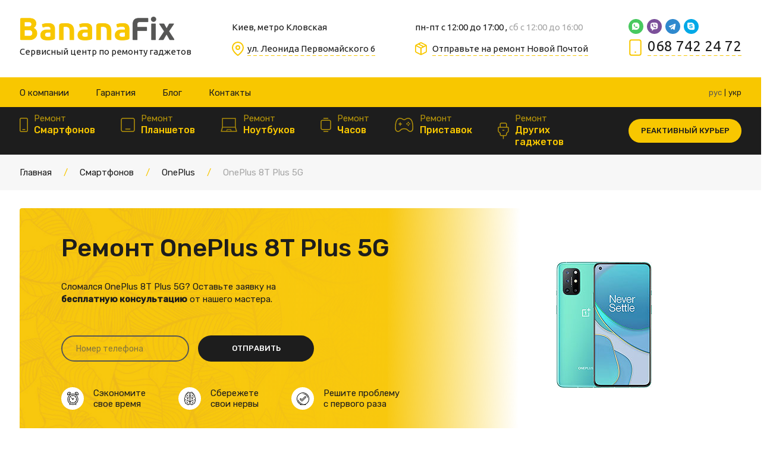

--- FILE ---
content_type: text/html; charset=UTF-8
request_url: https://bananafix.in.ua/remont/remont-oneplus/oneplus-8t-plus-5g/
body_size: 51213
content:
<!DOCTYPE html>
<html lang="ru-ua" prefix="og: https://ogp.me/ns#">
<head>
<title>Ремонт OnePlus 8T Plus 5G в Киеве [Замена стекла, экрана] - BananaFix</title>
<meta name="description" content="Срочный ремонт【OnePlus 8T Plus 5G】100% гарантия ▻ доступная цена и скидки ⭐ Ремонт у профессионалов ✅ Выезд курьера ✅ Отправка Новой Почтой ✓ Заходите!">



<meta charset="UTF-8">
<meta content="width=device-width" name="viewport">
<meta content="yes" name="apple-mobile-web-app-capable">
<meta content="telephone=no" name="format-detection">
<meta content="address=no" name="format-detection">
<link rel="icon" href="https://bananafix.in.ua/images/favicon.png" type="image/png">
<link rel="shortcut icon" href="https://bananafix.in.ua/images/favicon.png" type="image/png">

<link href="https://bananafix.in.ua/tmpl/css/styles.min.css" rel="stylesheet">
    
<base href="/">


    

<link rel="alternate" hreflang="ru-ua" href="https://bananafix.in.ua/remont/remont-oneplus/oneplus-8t-plus-5g/"><link rel="alternate" hreflang="x-default" href="https://bananafix.in.ua/remont/remont-oneplus/oneplus-8t-plus-5g/"><link rel="alternate" hreflang="uk-ua" href="https://bananafix.in.ua/ua/remont/remont-oneplus/oneplus-8t-plus-5g/">
</head>
<body>
    
<header class="header wrapper header-not-margin">
    <a href="https://bananafix.in.ua/" class="header__logo">
    <img src="https://bananafix.in.ua/tmpl/img/logo-min-svg.svg" width="263" height="42" alt="BananaFix">
        <span>Сервисный центр по ремонту гаджетов</span>
    </a>
    <div class="header__address">
        
        <p>Киев, метро Кловская</p>
        <a href="https://www.google.com/maps/place/%D0%A1%D0%B5%D1%80%D0%B2%D0%B8%D1%81%D0%BD%D1%8B%D0%B9+%D1%86%D0%B5%D0%BD%D1%82%D1%80+BananaFix+-+%D0%A0%D0%B5%D0%BC%D0%BE%D0%BD%D1%82+Apple,+Samsung,+Xiaomi,+Oneplus,+Pixel,+Nintendo/@50.4349334,30.5294927,17z/data=!3m1!4b1!4m14!1m7!3m6!1s0x40d4cf05423cf55b:0xc2dfa1283df1b22!2z0KHQtdGA0LLQuNGB0L3Ri9C5INGG0LXQvdGC0YAgQmFuYW5hRml4IC0g0KDQtdC80L7QvdGCIEFwcGxlLCBTYW1zdW5nLCBYaWFvbWksIE9uZXBsdXMsIFBpeGVsLCBOaW50ZW5kbw!8m2!3d50.43493!4d30.5320676!16s%2Fg%2F11gxn0p4y_!3m5!1s0x40d4cf05423cf55b:0xc2dfa1283df1b22!8m2!3d50.43493!4d30.5320676!16s%2Fg%2F11gxn0p4y_?hl=uk-UK&entry=ttu" class="location" target="_blank"><span>ул. Леонида Первомайского 6</span></a>
        
    </div>
    <div class="header__schedule">
        <p>пн-пт с 12:00 до 17:00 , <span>сб с 12:00 до 16:00 </span></p>
        <a href="https://bananafix.in.ua/otpravka-po-novoj-pochte/" class="novaposhta"> <span>Отправьте на ремонт Новой Почтой</span></a>
    </div>
    <div class="header__contacts">
        
        <div class="header__right__content">
            <div class="social">
                <a href="whatsapp://send?phone=+380937422472" title="Whatsapp" class="whatsapp"></a>
                <a href="viber://chat?number=%2B380937422472" title="Viber" class="viber"></a>
                <a href="tg://resolve?domain=BananaFix" title="Telegram" class="telegram"></a>
                <a href="skype:live:.cid.4e2231890ee4b430?chat" title="Skype" class="skype"></a>
            </div>
            
        </div>
        
        <a href="tel:+380687422472"> <span>068 742 24 72</span></a>
        
        <div class="header__contacts__popup">
            
            <div class="header__right__content">
                <div class="social">
                    <a href="whatsapp://send?phone=+380937422472" class="whatsapp"></a>
                    <a href="viber://chat?number=%2B380937422472" class="viber"></a>
                    <a href="tg://resolve?domain=BananaFix" class="telegram"></a>
                    <a href="skype:live:.cid.4e2231890ee4b430?chat" class="skype"></a>
                </div>
            </div>
            <a href="tel:+380687422472">+380 (68) 742 24 72</a>
            <a href="tel:+380937422472">+380 (93) 742 24 72</a>
            
            
            
            
            <a href="#" data-modal="#callback">Обратный звонок</a>
        </div>
    </div>
</header>
    <nav class="nav">
        
    <div class="nav__top">
        <div class="wrapper">
            <div class="left-content">
                <div class="nav__top__menu">
                
                <a href="https://bananafix.in.ua/o-kompanii/">О компании</a><a href="https://bananafix.in.ua/garantiya/">Гарантия</a><a href="https://bananafix.in.ua/blog/">Блог</a><a href="https://bananafix.in.ua/kontaktyi/">Контакты</a>
                </div>
            </div>
            <div class="right-content">
                <div class="header__langs">
                    <div class="header_lang_item"><span class="anchorLink" data-lang-ling="рус">рус</span></div><div class="header_lang_item"><a href="https://bananafix.in.ua/ua/remont/remont-oneplus/oneplus-8t-plus-5g/" class="anchorLink" data-lang-ling="укр">укр</a></div>
                </div>
            </div>
        </div>
    </div>
    <div class="wrapper">
        <div class="nav__menu">
            <div class="nav__menu__hover">
                <div class="header__langs header__langs__mobile">
                    <div class="header_lang_item"><span class="anchorLink" data-lang-ling="рус">рус</span></div><div class="header_lang_item"><a href="https://bananafix.in.ua/ua/remont/remont-oneplus/oneplus-8t-plus-5g/" class="anchorLink" data-lang-ling="укр">укр</a></div>
                </div>
                <div class="header_nav_item">
    <a class="header_nav_link" href="https://bananafix.in.ua/remont/">
        <img src="tmpl/img/header/svg-1.svg" alt="">
        <span>
            Ремонт 
            <span>Смартфонов</span>
        </span>                    
    </a>
    <span class="btn-mobile-arrow-nav"></span>
    
    
        <div class="sub">
            <div class="wrapper">
                <div class="it"><a href="https://bananafix.in.ua/remont/remont-iphone/" class="">iPhone</a></div>
<div class="it"><a href="https://bananafix.in.ua/remont/remont-xiaomi/" class="">Xiaomi</a></div>
<div class="it"><a href="https://bananafix.in.ua/remont/remont-meizu/" class="">Meizu</a></div>
<div class="it"><a href="https://bananafix.in.ua/remont/remont-samsung/" class="">Samsung</a></div>
<div class="it"><a href="https://bananafix.in.ua/remont/remont-huawei/" class="">Huawei</a></div>
<div class="it"><a href="https://bananafix.in.ua/remont/remont-honor/" class="">Honor</a></div>
<div class="it"><a href="https://bananafix.in.ua/remont/remont-oneplus/" class="">OnePlus</a></div>
<div class="it"><a href="https://bananafix.in.ua/remont/remont-lg/" class="">LG</a></div>
<div class="it"><a href="https://bananafix.in.ua/remont/remont-motorola/" class="">Motorola</a></div>
<div class="it"><a href="https://bananafix.in.ua/remont/remont-lenovo/" class="">Lenovo</a></div>
<div class="it"><a href="https://bananafix.in.ua/remont/remont-htc/" class="">HTC</a></div>
<div class="it"><a href="https://bananafix.in.ua/remont/remont-sony/" class="">Sony</a></div>
<div class="it"><a href="https://bananafix.in.ua/remont/remont-zte/" class="">ZTE</a></div>
<div class="it"><a href="https://bananafix.in.ua/remont/remont-umi/" class="">Umi</a></div>
<div class="it"><a href="https://bananafix.in.ua/remont/remont-ulefone/" class="">UleFone</a></div>
<div class="it"><a href="https://bananafix.in.ua/remont/prestigio/" class="">Prestigio</a></div>
<div class="it"><a href="https://bananafix.in.ua/remont/remont-oukitel/" class="">Oukitel</a></div>
<div class="it"><a href="https://bananafix.in.ua/remont/remont-oppo/" class="">OPPO</a></div>
<div class="it"><a href="https://bananafix.in.ua/remont/remont-nomi/" class="">Nomi</a></div>
<div class="it"><a href="https://bananafix.in.ua/remont/remont-thl/" class="">THL</a></div>
<div class="it"><a href="https://bananafix.in.ua/remont/remont-homtom/" class="">HomTom</a></div>
<div class="it"><a href="https://bananafix.in.ua/remont/remont-google/" class="">Google</a></div>
<div class="it"><a href="https://bananafix.in.ua/remont/remont-fly/" class="">Fly</a></div>
<div class="it"><a href="https://bananafix.in.ua/remont/remont-doogee/" class="">Doogee</a></div>
<div class="it"><a href="https://bananafix.in.ua/remont/remont-elephone/" class="">Elephone</a></div>
<div class="it"><a href="https://bananafix.in.ua/remont/remont-blackwiev/" class="">Blackview</a></div>
<div class="it"><a href="https://bananafix.in.ua/remont/remont-blackberry/" class="">BlackBerry</a></div>
<div class="it"><a href="https://bananafix.in.ua/remont/remont-cubot/" class="">Cubot</a></div>
<div class="it"><a href="https://bananafix.in.ua/remont/remont-tp-link/" class="">TP-LINK</a></div>
<div class="it"><a href="https://bananafix.in.ua/remont/remont-sharp/" class="">Sharp</a></div>
<div class="it"><a href="https://bananafix.in.ua/remont/remont-nokia/" class="">Nokia</a></div>
<div class="it"><a href="https://bananafix.in.ua/remont/remont-vivo/" class="">Vivo</a></div>
<div class="it"><a href="https://bananafix.in.ua/remont/remont-realme/" class="">Realme</a></div>
<div class="it"><a href="https://bananafix.in.ua/remont/nothing-phone/" class="">Nothing Phone</a></div>
<div class="it"><a href="https://bananafix.in.ua/remont/remont-infinix/" class="">Infinix</a></div>
<div class="it"><a href="https://bananafix.in.ua/remont/remont-tecno/" class="">Tecno</a></div>
<div class="it"><a href="https://bananafix.in.ua/remont/remont-asus/" class="">Asus</a></div>
<div class="it"><a href="https://bananafix.in.ua/remont/remont-cat/" class="">Cat</a></div>
<div class="it"><a href="https://bananafix.in.ua/remont/remont-tcl/" class="">TCL</a></div>
<div class="it"><a href="https://bananafix.in.ua/remont/remont-hmd/" class="">HMD</a></div>
            </div>
        </div>
    
</div>
<div class="header_nav_item">
    <a class="header_nav_link" href="https://bananafix.in.ua/remont-gadzhetov/planshetyi/">
        <img src="tmpl/img/header/svg-2.svg" alt="">
        <span>
            Ремонт 
            <span>Планшетов</span>
        </span>                    
    </a>
    <span class="btn-mobile-arrow-nav"></span>
    
    
        <div class="sub">
            <div class="wrapper">
                <div class="it"><a href="https://bananafix.in.ua/remont-gadzhetov/planshetyi/remont-samsung/" class="">Samsung</a></div>
<div class="it"><a href="https://bananafix.in.ua/remont-gadzhetov/planshetyi/remont-iphone/" class="">Apple</a></div>
<div class="it"><a href="https://bananafix.in.ua/remont-gadzhetov/planshetyi/remont-xiaomi/" class="">Xiaomi</a></div>
<div class="it"><a href="https://bananafix.in.ua/remont-gadzhetov/planshetyi/remont-huawei/" class="">Huawei</a></div>
<div class="it"><a href="https://bananafix.in.ua/remont-gadzhetov/planshetyi/remont-honor/" class="">Honor</a></div>
<div class="it"><a href="https://bananafix.in.ua/remont-gadzhetov/planshetyi/remont-oneplus/" class="">OnePlus</a></div>
<div class="it"><a href="https://bananafix.in.ua/remont-gadzhetov/planshetyi/remont-google/" class="">Google</a></div>
<div class="it"><a href="https://bananafix.in.ua/remont-gadzhetov/planshetyi/remont-nokia/" class="">Nokia</a></div>
<div class="it"><a href="https://bananafix.in.ua/remont-gadzhetov/planshetyi/remont-motorola/" class="">Motorola</a></div>
<div class="it"><a href="https://bananafix.in.ua/remont-gadzhetov/planshetyi/remont-lenovo/" class="">Lenovo</a></div>
<div class="it"><a href="https://bananafix.in.ua/remont-gadzhetov/planshetyi/remont-oppo/" class="">Oppo</a></div>
<div class="it"><a href="https://bananafix.in.ua/remont-gadzhetov/planshetyi/remont-realme/" class="">Realme</a></div>
<div class="it"><a href="https://bananafix.in.ua/remont-gadzhetov/planshetyi/remont-vivo/" class="">Vivo</a></div>
<div class="it"><a href="https://bananafix.in.ua/remont-gadzhetov/planshetyi/remont-oukitel/" class="">Oukitel</a></div>
<div class="it"><a href="https://bananafix.in.ua/remont-gadzhetov/planshetyi/remont-htc/" class="">HTC</a></div>
<div class="it"><a href="https://bananafix.in.ua/remont-gadzhetov/planshetyi/remont-asus/" class="">Asus</a></div>
<div class="it"><a href="https://bananafix.in.ua/remont-gadzhetov/planshetyi/remont-tcl/" class="">TCL</a></div>
<div class="it"><a href="https://bananafix.in.ua/remont-gadzhetov/planshetyi/remont-ulefone/" class="">Ulefone</a></div>
<div class="it"><a href="https://bananafix.in.ua/remont-gadzhetov/planshetyi/remont-doogee/" class="">Doogee</a></div>
<div class="it"><a href="https://bananafix.in.ua/remont-gadzhetov/planshetyi/remont-blackview/" class="">Blackview</a></div>
<div class="it"><a href="https://bananafix.in.ua/remont-gadzhetov/planshetyi/remont-cubot/" class="">Cubot</a></div>
<div class="it"><a href="https://bananafix.in.ua/remont-gadzhetov/planshetyi/remont-zte/" class="">ZTE</a></div>
<div class="it"><a href="https://bananafix.in.ua/remont-gadzhetov/planshetyi/remont-hmd/" class="">HMD</a></div>
<div class="it"><a href="https://bananafix.in.ua/remont-gadzhetov/planshetyi/remont-infinix/" class="">Infinix</a></div>
<div class="it"><a href="https://bananafix.in.ua/remont-gadzhetov/planshetyi/remont-tecno/" class="">Tecno</a></div>
            </div>
        </div>
    
</div>
<div class="header_nav_item">
    <a class="header_nav_link" href="https://bananafix.in.ua/remont-gadzhetov/noutbuki/">
        <img src="tmpl/img/header/svg-3.svg" alt="">
        <span>
            Ремонт 
            <span>Ноутбуков</span>
        </span>                    
    </a>
    <span class="btn-mobile-arrow-nav"></span>
    
    
</div>
<div class="header_nav_item">
    <a class="header_nav_link" href="https://bananafix.in.ua/remont-gadzhetov/umnyie-chasyi/">
        <img src="tmpl/img/header/svg-4.svg" alt="">
        <span>
            Ремонт 
            <span>Часов</span>
        </span>                    
    </a>
    <span class="btn-mobile-arrow-nav"></span>
    
    
        <div class="sub">
            <div class="wrapper">
                <div class="it"><a href="https://bananafix.in.ua/remont-gadzhetov/umnyie-chasyi/remont-apple-watch-6/" class="">Apple Watch 6</a></div>
<div class="it"><a href="https://bananafix.in.ua/remont-gadzhetov/umnyie-chasyi/remont-apple-watch-se/" class="">Apple Watch SE</a></div>
<div class="it"><a href="https://bananafix.in.ua/remont-gadzhetov/umnyie-chasyi/remont-apple-watch-5/" class="">Apple Watch 5</a></div>
            </div>
        </div>
    
</div>
<div class="header_nav_item">
    <a class="header_nav_link" href="https://bananafix.in.ua/remont-gadzhetov/igrovyie-konsoli/">
        <img src="tmpl/img/header/svg-5.svg" alt="">
        <span>
            Ремонт 
            <span>Приставок</span>
        </span>                    
    </a>
    <span class="btn-mobile-arrow-nav"></span>
    
    
        <div class="sub">
            <div class="wrapper">
                <div class="it"><a href="https://bananafix.in.ua/remont-gadzhetov/igrovyie-konsoli/nintendo/" class="">Nintendo</a></div>
<div class="it"><a href="https://bananafix.in.ua/remont-gadzhetov/igrovyie-konsoli/xbox/" class="">Xbox</a></div>
<div class="it"><a href="https://bananafix.in.ua/remont-gadzhetov/igrovyie-konsoli/playstation/" class="">PlayStation</a></div>
            </div>
        </div>
    
</div>
                
                    <div class="header_nav_item">
                    <a class="header_nav_link" href="https://bananafix.in.ua/remont-gadzhetov/">
                        <img src="tmpl/img/header/svg-6.svg" alt="Ремонт Других гаджетов">
                        <span>
                            Ремонт 
                            <span>Других гаджетов</span>
                        </span>                    
                    </a>
                    
                    
                        <div class="sub">
                            <div class="wrapper">
                                <div class="it"><a href="https://bananafix.in.ua/remont-gadzhetov/kompyuteryi/" class="">Компьютеры</a></div>
<div class="it"><a href="https://bananafix.in.ua/remont-gadzhetov/sigaretyi/" class="">Эл. сигареты</a></div>
<div class="it"><a href="https://bananafix.in.ua/remont-gadzhetov/dronyi/" class="">Дроны</a></div>
                            </div>
                        </div>
                    
                </div>
                
            </div>
            <div class="nav__menu__yellow">
                <div class="nav__top__menu">
                    <a href="https://bananafix.in.ua/otpravka-po-novoj-pochte/">Отправка Новой Почтой</a>
                    <a href="https://bananafix.in.ua/o-kompanii/">О компании</a><a href="https://bananafix.in.ua/garantiya/">Гарантия</a><a href="https://bananafix.in.ua/blog/">Блог</a><a href="https://bananafix.in.ua/kontaktyi/">Контакты</a>
                </div>
            </div>
        </div>
        
        <a href="#" class="nav__burger" title="Mobile menu show"></a>
        
        <a href="https://bananafix.in.ua/dostavka/" class="button sm">Реактивный курьер</a>
    </div>
</nav>
    <nav class="breadcrumb">
    <div class="wrapper">
        <a href="https://bananafix.in.ua/">Главная</a><span class="breadcrumb__separator"></span><a href="https://bananafix.in.ua/remont/">Смартфонов</a><span class="breadcrumb__separator"></span><a href="https://bananafix.in.ua/remont/remont-oneplus/">OnePlus</a><span class="breadcrumb__separator"></span><span>OnePlus 8T Plus 5G</span>
    </div>
</nav>
    <div class="reverse">
        <div class="container container-gray pt-90 pb-100">
            <div class="wrapper">
                <div class="cols">
                    <div class="content inner">
                        <div class="h2 mb-40">Ремонт OnePlus 8T Plus 5G в Bananafix</div>
<p>У вас поломался OnePlus 8T Plus 5G, а вам нужно быстро вернуть ему рабочее состояние? Решить проблему с побитым стеклом, неисправным сенсором, динамиком, аккумулятором, камерой или другой важной деталью можно в нашей мастерской.</p>
<p class="mb-45">Прямо в вашем присутствии мастер проведет диагностику телефона и выполнит оперативный ремонт. В некоторых случаях достаточно почистить устройство от пыли и грязи, заменить мелкую деталь или выполнить настройки в ПО. На это у мастера уйдет не более получаса. Вы можете на месте подождать, пока сотрудник отремонтирует устройство и сразу забрать его в обратное пользование.</p>
<p class="mb-45">Наличие основных запчастей на складе позволяет нам сразу приниматься за ремонт OnePlus 8T Plus 5G, у которого окончательно вышли из строя какие-либо детали. В самых сложных случаях оперативный ремонт может занимать от 1 до 3 дней. Сразу после устранения неисправности к вам придет СМС о том, чтобы вы забрали у нас исправное устройство. Закажите услугу курьерской доставки и телефон доставят вам в удобное для вас место.</p>
<p class="mb-45"><img src="/webp/images/categories/материнская плата после ремонта google pixel.jpg.webp" alt="" width="100%" height="auto" /></p>
<div class="h2">Как проходит ремонт</div>
<p>За услугой ремонта к нам можно обратиться по телефону и заказать выезд курьера для доставки телефона к нам в мастерскую. Можно прийти в офис и сразу на месте будет проведена диагностика устройства, выявлены точные причины и выполнен ремонт. Если для ремонта потребуется более 60 минут, мы оповестим вас о том, как только закончатся восстановительные работы.</p>
<p>Для замены деталей по желанию выбираются оригинальные или бу запчасти. На все услуги выдается фирменная гарантия. Если вы отдали телефон в руки наших мастеров, будьте уверены, что все работы будут выполнены на качественном уровне в самые минимальные сроки.</p>
<p>Желаете перед ремонтными работами скопировать персональные данные &ndash; мы предоставим вам эту возможность.</p>
<p class="mb-25">Чтобы заказать услугу по ремонту OnePlus 8T Plus 5G из другого города, вам нужно:</p>
<ul>
<li>позвонить к нам за консультацией;</li>
<li>отправить телефон через новую почту по указанному адресу в разделе &laquo;Отправка по новой почте&raquo;</li>
</ul>
<p class="mb-45">Как только телефон попадает к нам в руки, сразу проводится его диагностика и в телефонном режиме с клиентом решаются все вопросы по его ремонту, а также по цене и способу оплаты. После восстановительных работ телефон сразу высылается в ваш город на удобное отделение новой почты.</p>
<h2>Частые поломки OnePlus 8T Plus 5G и возможности их ремонта</h2>
<p>Модель телефона OnePlus 8T Plus 5G тяжело упрекнуть в дизайне и технологичной начинке. Однако его уязвимость к механическим повреждениям является его основным недостатком. К нам часто обращаются в мастерскую с проблемой треснутого стекла или с повреждениями деталей корпуса. Незначительный удар о твердую поверхность может привести к появлению трещин.</p>
<p>Внедрение беспроводной зарядки повлекло к необходимости делать заднюю панель тоже стеклянной. Она также сильно страдает от ударов. В нашем центре такие ситуации решаются в течение часа. Мастера аккуратно разбирают устройство и проводят замену побитых элементов.</p>
<p>Несмотря на устойчивость к воде, длительное пребывание в жидкой среде приводит к повреждению шлейфа голосового динамика. Проблемы с динамиком могут возникать при громком прослушивании музыки или видео. Он заменяется на оригинальный в течение 15-30 минут. Полноценный ремонт после залития возможен только в сервисном центре.</p>
<p>Со временем на экране телефона может появиться зеленая линия. Она образуется из-за выгорания пикселей. Устранить ее можно путем замены модульного блока. Пользователи устройства отмечают сильный перегрев телефона во время игр. При сильной нагрузке могут перегореть внутренние детали. Все они подлежат замене в нашей мастерской.</p>
<p>К нам часто обращаются с проблемой быстрого разряда аккумуляторной батареи. Этот дефект возможно устранить при помощи полноценной замены. Чтобы не случилось с вашим айфоном, вы можете полностью рассчитывать на оперативный и качественный ремонт от специалистов из Bananafix.</p>
<p><img src="/webp/images/categories/ремонт-xiaomi.jpg.webp" alt="" width="100%" height="auto" /></p>
<div class="h3">Нас рекомендуют</div>
<p>Как только телефон попадает к нам в руки, сразу проводится его диагностика и в телефонном режиме с клиентом решаются все вопросы по его ремонту, а также по цене и способу оплаты. После восстановительных работ телефон сразу высылается в ваш город на удобное отделение новой почты.</p>
<p> </p>
<p>Ежедневно мы ремонтируем большое количество телефонов. Качество наших услуг по достоинству оценивают наши клиенты, которые рекомендуют обращаться именно к нам. Это говорит о нашем профессионализме и позволяет исключить потребность в дополнительной рекламе. Нас хорошо знают не только в Печерском районе, где мы находимся, но также в Киеве и в других больших городах Украины.</p>
                        <div class="models_phone">
                            <p><b>Модели: </b>KB2007</p>
                        </div>
                    </div>
                    <div class="sidebar">
                        <div class="block">
                            <p>Каждый мастер приходит аттестацию и знает свое дело.</p><p>Работа оплачивается наличными у нас в кассе, банковскими картами VISA, MasterCard, на банковский счет безналичным платежом.</p>
                        </div>
                        <div class="block block-border">
                            <p><img src="images/ticket.png" alt=""></p>
                            <div class="block-border__container">
                                <div class="h4">Ремонт с гарантией</div>
                                <p>Пocлe пpoвeдeния paбoт, вы пoлучaeтe чeк и гарантию</p>
                            </div>
                        </div>
                        <div class="block block-video">
                            <div class="h4">Что нового на Youtube</div>
                            <div class="block-video__container">
                                <div data-video="https://www.youtube.com/embed/6SLFb6-3fEc" class="video">
                                        <div style="background-image: url(//img.youtube.com/vi/6SLFb6-3fEc/hqdefault.jpg)" class="video__image"></div>
                                        <div class="video__title">Заміна скла Apple Watch SE 2 (40 та 44мм) - Сервісний центр BananaFix</div>
                                    </div>
<div data-video="https://www.youtube.com/embed/kWad0iiVUQw" class="video">
                                        <div style="background-image: url(//img.youtube.com/vi/kWad0iiVUQw/hqdefault.jpg)" class="video__image"></div>
                                        <div class="video__title">Заміна скла Google Pixel 7а - Сервісний центр BananaFix</div>
                                    </div>
<div data-video="https://www.youtube.com/embed/uMFWPF5xD_c" class="video">
                                        <div style="background-image: url(//img.youtube.com/vi/uMFWPF5xD_c/hqdefault.jpg)" class="video__image"></div>
                                        <div class="video__title">Заміна скла Google Pixel 7 - Сервісний центр BananaFix</div>
                                    </div>
                            </div>
                        </div>
                    </div>
                </div>
            </div>
        </div>
        <div>
            <div class="remont__banner__section">
    <div class="wrapper">
        <div class="remont__banner">
            <div class="content">
                <div class="left-content ajax__form">
                    <h1>Ремонт OnePlus 8T Plus 5G</h1>
                    <div class="desc">Сломался OnePlus 8T Plus 5G? Оставьте заявку на <br> <b>бесплатную консультацию</b> от нашего мастера.</div>
                    
                    <form action="https://bananafix.in.ua/callback/" class="remont__banner__form">
                        <input type="hidden" name="page" value="https://bananafix.in.ua/remont/remont-oneplus/oneplus-8t-plus-5g/">
                        <input type="hidden" name="callback" value="Y">
                        <input type="tel" name="phone" placeholder="Номер телефона" value="" class="form__input">
                        <button class="button button-white">Отправить</button>
                        <input type="hidden" name="pagetitle" value="OnePlus 8T Plus 5G">
                        <input type="hidden" name="telegramsend" value="https://bananafix.in.ua/telegram-send/">
                        <input type="hidden" name="service" value="Заказ консультации">
                        
                        
                        
                        
                    </form>
                    <div class="remont__banner__desc">
                        <div class="item">
                            <div class="img"><img src="tmpl/img/remont-banner-desc-1.svg" alt=""></div>
                            <div class="text-desc">Сэкономите <br>свое время</div>
                        </div>
                        <div class="item">
                            <div class="img"><img src="tmpl/img/remont-banner-desc-2.svg" alt=""></div>
                            <div class="text-desc">Сбережете <br>свои нервы</div>
                        </div>
                        <div class="item">
                            <div class="img"><img src="tmpl/img/remont-banner-desc-3.svg" alt=""></div>
                            <div class="text-desc">Решите проблему<br> с первого раза</div>
                        </div>
                    </div>
                </div>
                <div class="img">
                    
                    <img src="images/gsm/oneplus-8t.jpg" alt="Ремонт OnePlus 8T Plus 5G kyiv_city">
                    
                </div>
            </div>
        </div>
    </div>
</div>
            <div class="wrapper">
                <h2>Какая проблема с  OnePlus 8T Plus 5G?</h2>
                <div class="services">
                    
                    
                    <div class="service service-yellow">
                        <div class="service__info">
                            <div class="service__info__caption">Доставка Новой почтой</div>
                            <p>Вы из другого города? Не проблема! Мы принимаем устройства на ремонт по всей Украине и даже из других стран</p>
                        </div>
                        <div class="service__container">
                            <div class="service__term">
                                <div class="service__term__caption">
                                    <span>Стоимость:</span> <br>
                                    Тарифы НП</div>
                                
                            </div>
                            <div class="service__actions"><a href="https://bananafix.in.ua/otpravka-po-novoj-pochte/" class="button button-white md">Как отправить</a></div>
                        </div>
                    </div>
                    
        		    <div class="service">
    <div class="service__info service__info__sale ">
        <div class="service__info__caption">Замена стекла отдельно от дисплея
        </div>
        <p>Разбито только стекло, изображение без искажений, установлен оригинальный дисплей.</p>
        
    </div>
    <div class="service__container">
        <div class="service__term">
            <div class="service__term__caption">
            <span>Стоимость:</span> <br>
            уточнюйте
             <s></s>
            </div>
            
        </div>
        <div class="service__actions">
        
            
             
            <a href="#" data-modal="#order" data-price="уточнюйте" data-action="Замена стекла отдельно от дисплея OnePlus 8T Plus 5G" class="button md">Заявка на ремонт</a>
        </div>
    </div>
</div>

<div class="service">
    <div class="service__info  ">
        <div class="service__info__caption">Замена дисплея со стеклом
        </div>
        <p>Cтекло или дисплей разбиты, изображение отсутствует или искажено, полосы или пятна на экране, нет подсветки экрана, некорректно работает сенсор.</p>
        
    </div>
    <div class="service__container">
        <div class="service__term">
            <div class="service__term__caption">
            <span>Стоимость:</span> <br>
            уточнюйте
            
            </div>
            
        </div>
        <div class="service__actions">
        
            
             
            <a href="#" data-modal="#order" data-price="уточнюйте" data-action="Замена дисплея со стеклом OnePlus 8T Plus 5G" class="button md">Заявка на ремонт</a>
        </div>
    </div>
</div>



<div class="service">
    <div class="service__info  ">
        <div class="service__info__caption">Замена аккумулятора
        </div>
        <p>Телефон быстро разряжается, плохо работает на холоде, выключается на 10-30 процентах заряда аккумулятора, не заряжается, перезагружается.</p>
        
    </div>
    <div class="service__container">
        <div class="service__term">
            <div class="service__term__caption">
            <span>Стоимость:</span> <br>
            уточнюйте
            
            </div>
            
        </div>
        <div class="service__actions">
        
            
             
            <a href="#" data-modal="#order" data-price="уточнюйте" data-action="Замена аккумулятора OnePlus 8T Plus 5G" class="button md">Заявка на ремонт</a>
        </div>
    </div>
</div>

<div class="service">
    <div class="service__info  ">
        <div class="service__info__caption">Замена разъема зарядки
        </div>
        <p>Телефон не видит вставленное в него зарядное устройство, заряжается не во всех положения кабеля, разъем зарядки сломан или частично поврежден.</p>
        
    </div>
    <div class="service__container">
        <div class="service__term">
            <div class="service__term__caption">
            <span>Стоимость:</span> <br>
            уточнюйте
            
            </div>
            
        </div>
        <div class="service__actions">
        
            
             
            <a href="#" data-modal="#order" data-price="уточнюйте" data-action="Замена разъема зарядки OnePlus 8T Plus 5G" class="button md">Заявка на ремонт</a>
        </div>
    </div>
</div>

        		    <div id="services" class="readmore__area">
        		        <div class="service">
    <div class="service__info  ">
        <div class="service__info__caption">Замена корпуса
        </div>
        <p>В случае если корпус на корпусе есть потертости, вмятины или другие механические повреждения.</p>
        
    </div>
    <div class="service__container">
        <div class="service__term">
            <div class="service__term__caption">
            <span>Стоимость:</span> <br>
            уточнюйте
            
            </div>
            
        </div>
        <div class="service__actions">
        
            
             
            <a href="#" data-modal="#order" data-price="уточнюйте" data-action="Замена корпуса OnePlus 8T Plus 5G" class="button md">Заявка на ремонт</a>
        </div>
    </div>
</div>

<div class="service">
    <div class="service__info  ">
        <div class="service__info__caption">Чистка после попадания влаги
        </div>
        <p></p>
        
    </div>
    <div class="service__container">
        <div class="service__term">
            <div class="service__term__caption">
            <span>Стоимость:</span> <br>
            уточнюйте
            
            </div>
            
        </div>
        <div class="service__actions">
        
            
             
            <a href="#" data-modal="#order" data-price="уточнюйте" data-action="Чистка после попадания влаги OnePlus 8T Plus 5G" class="button md">Заявка на ремонт</a>
        </div>
    </div>
</div>

<div class="service">
    <div class="service__info  ">
        <div class="service__info__caption">Замена кнопки включения/блокировки
        </div>
        <p></p>
        
    </div>
    <div class="service__container">
        <div class="service__term">
            <div class="service__term__caption">
            <span>Стоимость:</span> <br>
            уточнюйте
            
            </div>
            
        </div>
        <div class="service__actions">
        
            
             
            <a href="#" data-modal="#order" data-price="уточнюйте" data-action="Замена кнопки включения/блокировки OnePlus 8T Plus 5G" class="button md">Заявка на ремонт</a>
        </div>
    </div>
</div>

<div class="service">
    <div class="service__info  ">
        <div class="service__info__caption">Замена кнопок громкости
        </div>
        <p></p>
        
    </div>
    <div class="service__container">
        <div class="service__term">
            <div class="service__term__caption">
            <span>Стоимость:</span> <br>
            уточнюйте
            
            </div>
            
        </div>
        <div class="service__actions">
        
            
             
            <a href="#" data-modal="#order" data-price="уточнюйте" data-action="Замена кнопок громкости OnePlus 8T Plus 5G" class="button md">Заявка на ремонт</a>
        </div>
    </div>
</div>

<div class="service">
    <div class="service__info  ">
        <div class="service__info__caption">Замена микрофона
        </div>
        <p></p>
        
    </div>
    <div class="service__container">
        <div class="service__term">
            <div class="service__term__caption">
            <span>Стоимость:</span> <br>
            уточнюйте
            
            </div>
            
        </div>
        <div class="service__actions">
        
            
             
            <a href="#" data-modal="#order" data-price="уточнюйте" data-action="Замена микрофона OnePlus 8T Plus 5G" class="button md">Заявка на ремонт</a>
        </div>
    </div>
</div>

<div class="service">
    <div class="service__info  ">
        <div class="service__info__caption">Замена слухового (Верхнего) динамика
        </div>
        <p></p>
        
    </div>
    <div class="service__container">
        <div class="service__term">
            <div class="service__term__caption">
            <span>Стоимость:</span> <br>
            уточнюйте
            
            </div>
            
        </div>
        <div class="service__actions">
        
            
             
            <a href="#" data-modal="#order" data-price="уточнюйте" data-action="Замена слухового (Верхнего) динамика OnePlus 8T Plus 5G" class="button md">Заявка на ремонт</a>
        </div>
    </div>
</div>

<div class="service">
    <div class="service__info  ">
        <div class="service__info__caption">Замена полифонического (Нижнего) динамика
        </div>
        <p></p>
        
    </div>
    <div class="service__container">
        <div class="service__term">
            <div class="service__term__caption">
            <span>Стоимость:</span> <br>
            уточнюйте
            
            </div>
            
        </div>
        <div class="service__actions">
        
            
             
            <a href="#" data-modal="#order" data-price="уточнюйте" data-action="Замена полифонического (Нижнего) динамика OnePlus 8T Plus 5G" class="button md">Заявка на ремонт</a>
        </div>
    </div>
</div>

<div class="service">
    <div class="service__info  ">
        <div class="service__info__caption">Замена основной камеры
        </div>
        <p></p>
        
    </div>
    <div class="service__container">
        <div class="service__term">
            <div class="service__term__caption">
            <span>Стоимость:</span> <br>
            уточнюйте
            
            </div>
            
        </div>
        <div class="service__actions">
        
            
             
            <a href="#" data-modal="#order" data-price="уточнюйте" data-action="Замена основной камеры OnePlus 8T Plus 5G" class="button md">Заявка на ремонт</a>
        </div>
    </div>
</div>

<div class="service">
    <div class="service__info  ">
        <div class="service__info__caption">Замена передней (селфи) камеры
        </div>
        <p></p>
        
    </div>
    <div class="service__container">
        <div class="service__term">
            <div class="service__term__caption">
            <span>Стоимость:</span> <br>
            уточнюйте
            
            </div>
            
        </div>
        <div class="service__actions">
        
            
             
            <a href="#" data-modal="#order" data-price="уточнюйте" data-action="Замена передней (селфи) камеры OnePlus 8T Plus 5G" class="button md">Заявка на ремонт</a>
        </div>
    </div>
</div>

<div class="service">
    <div class="service__info  ">
        <div class="service__info__caption">Замена датчика света/приближения
        </div>
        <p></p>
        
    </div>
    <div class="service__container">
        <div class="service__term">
            <div class="service__term__caption">
            <span>Стоимость:</span> <br>
            уточнюйте
            
            </div>
            
        </div>
        <div class="service__actions">
        
            
             
            <a href="#" data-modal="#order" data-price="уточнюйте" data-action="Замена датчика света/приближения OnePlus 8T Plus 5G" class="button md">Заявка на ремонт</a>
        </div>
    </div>
</div>

<div class="service">
    <div class="service__info  ">
        <div class="service__info__caption">Замена вибромотора
        </div>
        <p></p>
        
    </div>
    <div class="service__container">
        <div class="service__term">
            <div class="service__term__caption">
            <span>Стоимость:</span> <br>
            уточнюйте
            
            </div>
            
        </div>
        <div class="service__actions">
        
            
             
            <a href="#" data-modal="#order" data-price="уточнюйте" data-action="Замена вибромотора OnePlus 8T Plus 5G" class="button md">Заявка на ремонт</a>
        </div>
    </div>
</div>

<div class="service">
    <div class="service__info  ">
        <div class="service__info__caption">Ремонт материнской платы
        </div>
        <p></p>
        
    </div>
    <div class="service__container">
        <div class="service__term">
            <div class="service__term__caption">
            <span>Стоимость:</span> <br>
            уточнюйте
            
            </div>
            
        </div>
        <div class="service__actions">
        
            
             
            <a href="#" data-modal="#order" data-price="уточнюйте" data-action="Ремонт материнской платы OnePlus 8T Plus 5G" class="button md">Заявка на ремонт</a>
        </div>
    </div>
</div>

        		    </div>
        		    <a href="#services" class="readmore">Показать все поломки</a>
                    <div class="services__info">
                        
                    </div>
                </div>
            </div>
            <div class="container container-yellow container-callback">
    <div class="wrapper">
        <div class="callback">
            <div data-name="slideLeft" data-delay=".2s" class="caption text-left animate fully">Нужно срочно? <br>Закажите консультацию!</div>
            <div class="ajax__form">
                
                
<form action="https://bananafix.in.ua/callback/" class="form">
    <input type="tel" name="phone" placeholder="Номер телефона" value="" class="form__input">
    <button class="button button-white">Перезвоните мне</button>
    <input type="hidden" name="page" value="https://bananafix.in.ua/remont/remont-oneplus/oneplus-8t-plus-5g/">
    <input type="hidden" name="callback" value="Y">
    <input type="hidden" name="pagetitle" value="OnePlus 8T Plus 5G">
    <input type="hidden" name="telegramsend" value="https://bananafix.in.ua/telegram-send/">
    <input type="hidden" name="service" value="Заказ консультации">
    
    
    
    
</form>
            </div>
            <ul class="white">
                <li data-delay="0" class="animate fully">Все ремонтируют у нас</li>
<li data-delay=".2s" class="animate fully">Опыт и профессионализм</li>
<li data-delay=".1s" class="animate fully">Материальная ответственность за технику</li>
<li data-delay=".3s" class="animate fully">Ремонт как для себя</li>
            </ul>
        </div>
    </div>
    <div data-name="slideLeft" data-duration="2s" class="container-callback__image animate"></div>
</div>
<div class="container pt-50 pb-60">
    <div class="wrapper">
        <div class="info animate fully">
            <div class="info__caption">Кстати, если закажете услугу с сайта, сделаем <span><br>скидку 30% на аксессуары</span></div>
            <div class="info__text">
                <p>Ремонт требует определенных знаний и умений в области схемотехники и радиоэлектроники, поэтому доверять такие работы можно только профессионалам.</p>
<p>Специалисты сервисного центра предлагают все виды услуг по ремонту, настройке и модернизации.</p>
            </div>
        </div>
    </div>
</div>
        </div>
    </div>
    
    <div class="contacts" id="section-contacts">
    <div class="contacts__map" id="contacts__map"></div>
    
    <div class="wrapper">
        <div class="contacts__info">
            <div class="caption">Приезжайте!</div>
            <div class="contacts__info__container">
                <div class="contacts__info__col">
                    <div data-name="slideLeft" data-delay="0" class="icon icon-time animate fully"><span>Сэкономите <br class="hide-to-sm">свое время</span></div>
<div data-name="slideLeft" data-delay=".4s" class="icon icon-nerves animate fully"><span>Сбережете <br class="hide-to-sm">свои нервы</span></div>
<div data-name="slideLeft" data-delay=".2s" class="icon icon-solution animate fully"><span>Решите проблему <br class="hide-to-sm">с превого раза</span></div>
                </div>
                <div class="contacts__info__col">
                    <div data-name="slideLeft" data-delay="0" class="icon icon-money animate fully"><span>Сохраняете <br class="hide-to-sm">свои деньги</span></div>
<div data-name="slideLeft" data-delay=".6s" class="icon icon-price animate fully"><span>Увидите, <br class="hide-to-sm">за что платите</span></div>
<div data-name="slideLeft" data-delay="0" class="icon icon-result animate fully"><span>Получите 100% <br class="hide-to-sm">гарантию на результат</span></div>
                </div>
                <div class="contacts__info__col">
                    <div class="caption">Звоните!</div>
                    <div class="social show-to-xs">
                        <a href="whatsapp://send?phone=+380937422472" class="whatsapp"></a>
                        <a href="viber://chat?number=+380937422472" class="viber"></a>
                        <a href="tg://resolve?domain=BananaFix" class="telegram"></a>
                        <a href="skype:live:.cid.4e2231890ee4b430?chat" class="skype"></a>
                    </div>
                    <p><a href="tel:+380687422472">+380 (68) 742 24 72</a></p>
                    <p><a href="tel:+380937422472">+380 (93) 742 24 72</a></p>
                    
                </div>
                <div class="contacts__info__col">
                    <div class="social hide-to-xs">
                        <a href="whatsapp://send?phone=+380937422472" class="whatsapp"></a>
                        <a href="viber://chat?number=+380937422472" class="viber"></a>
                        <a href="tg://resolve?domain=BananaFix" class="telegram"></a>
                        <a href="skype:live:.cid.4e2231890ee4b430?chat" class="skype"></a>
                    </div>
                    
                    
                    
                </div>
            </div>
        </div>
    </div>
</div>

<script>
    function is_shown(target, s) {
        let wt = window.scrollY,
            wh = window.innerHeight,
            tg;
        if(s === '#') {
            tg = document.getElementById(target);
        } else if (s === '.'){
            tg = document.getElementsByClassName(target)
        }
        let eh = tg.scrollHeight,
            et = tg.offsetTop;
            
        if (wt + wh >= et && wt + wh - eh * 2 <= et + (wh - eh)){
            return true;
        } else {
            return false;
        }
    }
    document.addEventListener("scroll", (event) => {
        initMap();
    });
    function initMap(){
        let contactsMap = document.getElementById('contacts__map');
        if(!contactsMap.innerHTML.length && is_shown('section-contacts', '#')) {
            contactsMap.innerHTML = '<iframe title="Google map" src="https://www.google.com/maps/embed?pb=!1m14!1m8!1m3!1d10165.325075090654!2d30.5320676!3d50.43493!3m2!1i1024!2i768!4f13.1!3m3!1m2!1s0x0%3A0xc2dfa1283df1b22!2zQmFuYW5hRml4IC0g0KDQtdC80L7QvdGCIGlQaG9uZSwgTWVpenUsIFhpYW9taSxPbmVQbHVzLCBJUU9T!5e0!3m2!1suk!2sua!4v1638369592188!5m2!1suk!2sua"></iframe>';
        }
    }
    initMap();
</script>























    <div class="tree">
        <div class="wrapper">
        <a href="https://bananafix.in.ua/remont-gadzhetov/kompyuteryi/">Компьютеры</a><div class="tree__item">
        <a href="https://bananafix.in.ua/remont-gadzhetov/sigaretyi/" class="tree__item__parent">Эл. сигареты</a>
        <div class="tree__item__area">
        <a href="https://bananafix.in.ua/remont-gadzhetov/sigaretyi/remont-iqos/">Ремонт IQOS</a><a href="https://bananafix.in.ua/remont-gadzhetov/sigaretyi/remont-jouz/">Ремонт Jouz</a>
    </div>
        <a href="https://bananafix.in.ua/remont-gadzhetov/sigaretyi/" class="tree__item__viewall">Все Эл. сигареты</a>
    </div><a href="https://bananafix.in.ua/remont-gadzhetov/dronyi/">Дроны</a><div class="tree__item">
        <a href="https://bananafix.in.ua/remont-gadzhetov/umnyie-chasyi/" class="tree__item__parent">Часов</a>
        <div class="tree__item__area">
        <a href="https://bananafix.in.ua/remont-gadzhetov/umnyie-chasyi/remont-apple-watch-6/">Apple Watch 6</a><a href="https://bananafix.in.ua/remont-gadzhetov/umnyie-chasyi/remont-apple-watch-se/">Apple Watch SE</a><a href="https://bananafix.in.ua/remont-gadzhetov/umnyie-chasyi/remont-apple-watch-5/">Apple Watch 5</a>
    </div>
        <a href="https://bananafix.in.ua/remont-gadzhetov/umnyie-chasyi/" class="tree__item__viewall">Все Часов</a>
    </div><div class="tree__item">
        <a href="https://bananafix.in.ua/remont-gadzhetov/igrovyie-konsoli/" class="tree__item__parent">Приставок</a>
        <div class="tree__item__area">
        <a href="https://bananafix.in.ua/remont-gadzhetov/igrovyie-konsoli/nintendo/">Nintendo</a><a href="https://bananafix.in.ua/remont-gadzhetov/igrovyie-konsoli/xbox/">Xbox</a><a href="https://bananafix.in.ua/remont-gadzhetov/igrovyie-konsoli/playstation/">PlayStation</a>
    </div>
        <a href="https://bananafix.in.ua/remont-gadzhetov/igrovyie-konsoli/" class="tree__item__viewall">Все Приставок</a>
    </div><a href="https://bananafix.in.ua/remont-gadzhetov/noutbuki/">Ноутбуков</a><div class="tree__item">
        <a href="https://bananafix.in.ua/remont-gadzhetov/planshetyi/" class="tree__item__parent">Планшетов</a>
        <div class="tree__item__area">
        <a href="https://bananafix.in.ua/remont-gadzhetov/planshetyi/remont-samsung/">Samsung</a><a href="https://bananafix.in.ua/remont-gadzhetov/planshetyi/remont-iphone/">Apple</a><a href="https://bananafix.in.ua/remont-gadzhetov/planshetyi/remont-xiaomi/">Xiaomi</a><a href="https://bananafix.in.ua/remont-gadzhetov/planshetyi/remont-huawei/">Huawei</a><a href="https://bananafix.in.ua/remont-gadzhetov/planshetyi/remont-honor/">Honor</a><a href="https://bananafix.in.ua/remont-gadzhetov/planshetyi/remont-oneplus/">OnePlus</a><a href="https://bananafix.in.ua/remont-gadzhetov/planshetyi/remont-google/">Google</a><a href="https://bananafix.in.ua/remont-gadzhetov/planshetyi/remont-nokia/">Nokia</a><a href="https://bananafix.in.ua/remont-gadzhetov/planshetyi/remont-motorola/">Motorola</a><a href="https://bananafix.in.ua/remont-gadzhetov/planshetyi/remont-lenovo/">Lenovo</a><a href="https://bananafix.in.ua/remont-gadzhetov/planshetyi/remont-oppo/">Oppo</a><a href="https://bananafix.in.ua/remont-gadzhetov/planshetyi/remont-realme/">Realme</a><a href="https://bananafix.in.ua/remont-gadzhetov/planshetyi/remont-vivo/">Vivo</a><a href="https://bananafix.in.ua/remont-gadzhetov/planshetyi/remont-oukitel/">Oukitel</a><a href="https://bananafix.in.ua/remont-gadzhetov/planshetyi/remont-htc/">HTC</a><a href="https://bananafix.in.ua/remont-gadzhetov/planshetyi/remont-asus/">Asus</a><a href="https://bananafix.in.ua/remont-gadzhetov/planshetyi/remont-tcl/">TCL</a><a href="https://bananafix.in.ua/remont-gadzhetov/planshetyi/remont-ulefone/">Ulefone</a><a href="https://bananafix.in.ua/remont-gadzhetov/planshetyi/remont-doogee/">Doogee</a><a href="https://bananafix.in.ua/remont-gadzhetov/planshetyi/remont-blackview/">Blackview</a><a href="https://bananafix.in.ua/remont-gadzhetov/planshetyi/remont-cubot/">Cubot</a><a href="https://bananafix.in.ua/remont-gadzhetov/planshetyi/remont-zte/">ZTE</a><a href="https://bananafix.in.ua/remont-gadzhetov/planshetyi/remont-hmd/">HMD</a><a href="https://bananafix.in.ua/remont-gadzhetov/planshetyi/remont-infinix/">Infinix</a><a href="https://bananafix.in.ua/remont-gadzhetov/planshetyi/remont-tecno/">Tecno</a>
    </div>
        <a href="https://bananafix.in.ua/remont-gadzhetov/planshetyi/" class="tree__item__viewall">Все Планшетов</a>
    </div><div class="tree__item">
        <a href="https://bananafix.in.ua/remont/remont-iphone/" class="tree__item__parent">iPhone</a>
        <div class="tree__item__area">
        <a href="https://bananafix.in.ua/remont/remont-iphone/iphone-14-pro-max/">iPhone 14 Pro Max</a><a href="https://bananafix.in.ua/remont/remont-iphone/iphone-14-pro/">iPhone 14 Pro</a><a href="https://bananafix.in.ua/remont/remont-iphone/iphone-14-plus/">iPhone 14 Plus</a><a href="https://bananafix.in.ua/remont/remont-iphone/iphone-14/">iPhone 14</a><a href="https://bananafix.in.ua/remont/remont-iphone/iphone-13-pro-max/">iPhone 13 Pro Max</a><a href="https://bananafix.in.ua/remont/remont-iphone/iphone-13-pro/">iPhone 13 Pro</a><a href="https://bananafix.in.ua/remont/remont-iphone/iphone-13-mini/">iPhone 13 mini</a><a href="https://bananafix.in.ua/remont/remont-iphone/iphone-13/">iPhone 13</a><a href="https://bananafix.in.ua/remont/remont-iphone/iphone-12-pro-max/">iPhone 12 Pro Max</a><a href="https://bananafix.in.ua/remont/remont-iphone/iphone-12-pro/">iPhone 12 Pro</a><a href="https://bananafix.in.ua/remont/remont-iphone/iphone-12/">iPhone 12</a><a href="https://bananafix.in.ua/remont/remont-iphone/iphone-12-mini/">iPhone 12 mini</a><a href="https://bananafix.in.ua/remont/remont-iphone/iphone-11-pro-max/">iPhone 11 Pro Max</a><a href="https://bananafix.in.ua/remont/remont-iphone/iphone-11-pro/">iPhone 11 Pro</a><a href="https://bananafix.in.ua/remont/remont-iphone/iphone-11/">iPhone 11</a><a href="https://bananafix.in.ua/remont/remont-iphone/iphone-se-2020/">iPhone SE (2020)</a><a href="https://bananafix.in.ua/remont/remont-iphone/iphone-xr/">iPhone XR</a><a href="https://bananafix.in.ua/remont/remont-iphone/iphone-xs-max/">iPhone XS Max</a><a href="https://bananafix.in.ua/remont/remont-iphone/iphone-xs/">iPhone XS</a><a href="https://bananafix.in.ua/remont/remont-iphone/iphone-x/">iPhone X</a><a href="https://bananafix.in.ua/remont/remont-iphone/iphone-8-plus/">iPhone 8 Plus</a><a href="https://bananafix.in.ua/remont/remont-iphone/iphone-8/">iPhone 8</a><a href="https://bananafix.in.ua/remont/remont-iphone/iphone-7-plus/">iPhone 7 Plus</a><a href="https://bananafix.in.ua/remont/remont-iphone/iphone-7/">iPhone 7</a><a href="https://bananafix.in.ua/remont/remont-iphone/iphone-6s-plus/">iPhone 6s Plus</a><a href="https://bananafix.in.ua/remont/remont-iphone/iphone-6s/">iPhone 6s</a><a href="https://bananafix.in.ua/remont/remont-iphone/iphone-6-plus/">iPhone 6 Plus</a><a href="https://bananafix.in.ua/remont/remont-iphone/iphone-6/">iPhone 6</a><a href="https://bananafix.in.ua/remont/remont-iphone/iphone-se/">iPhone SE</a><a href="https://bananafix.in.ua/remont/remont-iphone/iphone-5s/">iPhone 5s</a><a href="https://bananafix.in.ua/remont/remont-iphone/iphone-5c/">iPhone 5c</a><a href="https://bananafix.in.ua/remont/remont-iphone/iphone-5/">iPhone 5</a><a href="https://bananafix.in.ua/remont/remont-iphone/iphone-4s/">iPhone 4s</a><a href="https://bananafix.in.ua/remont/remont-iphone/iphone-4/">iPhone 4</a><a href="https://bananafix.in.ua/remont/remont-iphone/iphone-15-pro-max/">iPhone 15 Pro Max</a><a href="https://bananafix.in.ua/remont/remont-iphone/iphone-15-pro/">iPhone 15 Pro</a><a href="https://bananafix.in.ua/remont/remont-iphone/iphone-15-plus/">iPhone 15 Plus</a><a href="https://bananafix.in.ua/remont/remont-iphone/iphone-15/">iPhone 15</a><a href="https://bananafix.in.ua/remont/remont-iphone/iphone-se-(2022)/">iPhone SE (2022)</a><a href="https://bananafix.in.ua/remont/remont-iphone/iphone-16-pro-max/">iPhone 16 Pro Max</a><a href="https://bananafix.in.ua/remont/remont-iphone/iphone-16-pro/">iPhone 16 Pro</a><a href="https://bananafix.in.ua/remont/remont-iphone/iphone-16-plus/">iPhone 16 Plus</a><a href="https://bananafix.in.ua/remont/remont-iphone/iphone-16/">iPhone 16</a><a href="https://bananafix.in.ua/remont/remont-iphone/iphone-16e/">iPhone 16e</a><a href="https://bananafix.in.ua/remont/remont-iphone/iphone-17-pro-max/">iPhone 17 Pro Max</a><a href="https://bananafix.in.ua/remont/remont-iphone/iphone-17-pro/">iPhone 17 Pro</a><a href="https://bananafix.in.ua/remont/remont-iphone/iphone-air/">iPhone Air</a><a href="https://bananafix.in.ua/remont/remont-iphone/iphone-17/">iPhone 17</a>
    </div>
        <a href="https://bananafix.in.ua/remont/remont-iphone/" class="tree__item__viewall">Все iPhone</a>
    </div><div class="tree__item">
        <a href="https://bananafix.in.ua/remont/remont-samsung/" class="tree__item__parent">Samsung</a>
        <div class="tree__item__area">
        <a href="https://bananafix.in.ua/remont/remont-samsung/samsung-galaxy-m34-5g/">Samsung Galaxy M34 5G</a><a href="https://bananafix.in.ua/remont/remont-samsung/samsung-galaxy-fold/">Samsung Galaxy Fold</a><a href="https://bananafix.in.ua/remont/remont-samsung/samsung-galaxy-m40/">Samsung Galaxy M40</a><a href="https://bananafix.in.ua/remont/remont-samsung/samsung-galaxy-z-flip/">Samsung Galaxy Z Flip</a><a href="https://bananafix.in.ua/remont/remont-samsung/samsung-galaxy-z-fold2/">Samsung Galaxy Z Fold2</a><a href="https://bananafix.in.ua/remont/remont-samsung/samsung-galaxy-note20/">Samsung Galaxy Note20</a><a href="https://bananafix.in.ua/remont/remont-samsung/samsung-galaxy-note20-ultra/">Samsung Galaxy Note20 Ultra</a><a href="https://bananafix.in.ua/remont/remont-samsung/samsung-galaxy-a-quantum/">Samsung Galaxy A Quantum</a><a href="https://bananafix.in.ua/remont/remont-samsung/samsung-galaxy-m01/">Samsung Galaxy M01</a><a href="https://bananafix.in.ua/remont/remont-samsung/samsung-galaxy-m01s/">Samsung Galaxy M01s</a><a href="https://bananafix.in.ua/remont/remont-samsung/samsung-galaxy-m21s/">Samsung Galaxy M21s</a><a href="https://bananafix.in.ua/remont/remont-samsung/samsung-galaxy-xcover-pro/">Samsung Galaxy XCover Pro</a><a href="https://bananafix.in.ua/remont/remont-samsung/samsung-galaxy-z-fold3/">Samsung Galaxy Z Fold3</a><a href="https://bananafix.in.ua/remont/remont-samsung/samsung-galaxy-z-flip3/">Samsung Galaxy Z Flip3</a><a href="https://bananafix.in.ua/remont/remont-samsung/samsung-galaxy-note20-fe/">Samsung Galaxy Note20 FE</a><a href="https://bananafix.in.ua/remont/remont-samsung/samsung-galaxy-a02/">Samsung Galaxy A02</a><a href="https://bananafix.in.ua/remont/remont-samsung/samsung-galaxy-a02s/">Samsung Galaxy A02s</a><a href="https://bananafix.in.ua/remont/remont-samsung/samsung-galaxy-a12/">Samsung Galaxy A12</a><a href="https://bananafix.in.ua/remont/remont-samsung/samsung-galaxy-f62/">Samsung Galaxy F62</a><a href="https://bananafix.in.ua/remont/remont-samsung/samsung-galaxy-m02/">Samsung Galaxy M02</a><a href="https://bananafix.in.ua/remont/remont-samsung/samsung-galaxy-m02s/">Samsung Galaxy M02s</a><a href="https://bananafix.in.ua/remont/remont-samsung/samsung-galaxy-f41/">Samsung Galaxy F41</a><a href="https://bananafix.in.ua/remont/remont-samsung/samsung-galaxy-a03s/">Samsung Galaxy A03s</a><a href="https://bananafix.in.ua/remont/remont-samsung/samsung-galaxy-a12-nacho/">Samsung Galaxy A12 Nacho</a><a href="https://bananafix.in.ua/remont/remont-samsung/samsung-galaxy-a22/">Samsung Galaxy A22</a><a href="https://bananafix.in.ua/remont/remont-samsung/samsung-galaxy-a52s-5g/">Samsung Galaxy A52s 5G</a><a href="https://bananafix.in.ua/remont/remont-samsung/samsung-galaxy-f22/">Samsung Galaxy F22</a><a href="https://bananafix.in.ua/remont/remont-samsung/samsung-galaxy-f02s/">Samsung Galaxy F02s</a><a href="https://bananafix.in.ua/remont/remont-samsung/samsung-galaxy-f42-5g/">Samsung Galaxy F42 5G</a><a href="https://bananafix.in.ua/remont/remont-samsung/samsung-galaxy-f12/">Samsung Galaxy F12</a><a href="https://bananafix.in.ua/remont/remont-samsung/samsung-galaxy-f52-5g/">Samsung Galaxy F52 5G</a><a href="https://bananafix.in.ua/remont/remont-samsung/samsung-galaxy-a03-core/">Samsung Galaxy A03 Core</a><a href="https://bananafix.in.ua/remont/remont-samsung/samsung-galaxy-a03/">Samsung Galaxy A03</a><a href="https://bananafix.in.ua/remont/remont-samsung/samsung-galaxy-a13-5g/">Samsung Galaxy A13 5G</a><a href="https://bananafix.in.ua/remont/remont-samsung/samsung-galaxy-a23/">Samsung Galaxy A23</a><a href="https://bananafix.in.ua/remont/remont-samsung/samsung-galaxy-a33/">Samsung Galaxy A33</a><a href="https://bananafix.in.ua/remont/remont-samsung/samsung-galaxy-a73/">Samsung Galaxy A73</a><a href="https://bananafix.in.ua/remont/remont-samsung/samsung-galaxy-s21-fe-5g/">Samsung Galaxy S21 FE 5G</a><a href="https://bananafix.in.ua/remont/remont-samsung/samsung-galaxy-s22/">Samsung Galaxy S22</a><a href="https://bananafix.in.ua/remont/remont-samsung/samsung-galaxy-s22p/">Samsung Galaxy S22+</a><a href="https://bananafix.in.ua/remont/remont-samsung/samsung-galaxy-s22-ultra/">Samsung Galaxy S22 Ultra</a><a href="https://bananafix.in.ua/remont/remont-samsung/samsung-galaxy-m13/">Samsung Galaxy M13</a><a href="https://bananafix.in.ua/remont/remont-samsung/samsung-galaxy-m23/">Samsung Galaxy M23</a><a href="https://bananafix.in.ua/remont/remont-samsung/samsung-galaxy-m33/">Samsung Galaxy M33</a><a href="https://bananafix.in.ua/remont/remont-samsung/samsung-galaxy-m53/">Samsung Galaxy M53</a><a href="https://bananafix.in.ua/remont/remont-samsung/samsung-galaxy-f13/">Samsung Galaxy F13</a><a href="https://bananafix.in.ua/remont/remont-samsung/samsung-galaxy-f23/">Samsung Galaxy F23</a><a href="https://bananafix.in.ua/remont/remont-samsung/samsung-galaxy-a04/">Samsung Galaxy A04</a><a href="https://bananafix.in.ua/remont/remont-samsung/samsung-galaxy-a04s/">Samsung Galaxy A04S</a><a href="https://bananafix.in.ua/remont/remont-samsung/samsung-galaxy-a04e/">Samsung Galaxy A04e</a><a href="https://bananafix.in.ua/remont/remont-samsung/samsung-galaxy-a14/">Samsung Galaxy A14</a><a href="https://bananafix.in.ua/remont/remont-samsung/samsung-galaxy-a24/">Samsung Galaxy A24</a><a href="https://bananafix.in.ua/remont/remont-samsung/samsung-galaxy-a34/">Samsung Galaxy A34</a><a href="https://bananafix.in.ua/remont/remont-samsung/samsung-galaxy-a54/">Samsung Galaxy A54</a><a href="https://bananafix.in.ua/remont/remont-samsung/samsung-galaxy-m04/">Samsung Galaxy M04</a><a href="https://bananafix.in.ua/remont/remont-samsung/samsung-galaxy-m14/">Samsung Galaxy M14</a><a href="https://bananafix.in.ua/remont/remont-samsung/samsung-galaxy-m54/">Samsung Galaxy M54</a><a href="https://bananafix.in.ua/remont/remont-samsung/samsung-galaxy-f04/">Samsung Galaxy F04</a><a href="https://bananafix.in.ua/remont/remont-samsung/samsung-galaxy-f14/">Samsung Galaxy F14</a><a href="https://bananafix.in.ua/remont/remont-samsung/samsung-galaxy-s23/">Samsung Galaxy S23</a><a href="https://bananafix.in.ua/remont/remont-samsung/samsung-galaxy-s23p/">Samsung Galaxy S23+</a><a href="https://bananafix.in.ua/remont/remont-samsung/samsung-galaxy-s23-ultra/">Samsung Galaxy S23 Ultra</a><a href="https://bananafix.in.ua/remont/remont-samsung/samsung-galaxy-s21-ultra/">Samsung Galaxy S21 Ultra</a><a href="https://bananafix.in.ua/remont/remont-samsung/samsung-galaxy-s21-plus/">Samsung Galaxy S21 Plus</a><a href="https://bananafix.in.ua/remont/remont-samsung/samsung-galaxy-s21/">Samsung Galaxy S21</a><a href="https://bananafix.in.ua/remont/remont-samsung/samsung-note-20-ultra/">Samsung Note 20 Ultra</a><a href="https://bananafix.in.ua/remont/remont-samsung/samsung-note-20/">Samsung Note 20</a><a href="https://bananafix.in.ua/remont/remont-samsung/samsung-galaxy-s20-ultra/">Samsung Galaxy S20 Ultra</a><a href="https://bananafix.in.ua/remont/remont-samsung/samsung-galaxy-s20-plus/">Samsung Galaxy S20 Plus</a><a href="https://bananafix.in.ua/remont/remont-samsung/samsung-galaxy-s20/">Samsung Galaxy S20</a><a href="https://bananafix.in.ua/remont/remont-samsung/samsung-galaxy-s20-fe/">Samsung Galaxy S20 FE</a><a href="https://bananafix.in.ua/remont/remont-samsung/samsung-galaxy-note10-plus/">Samsung Galaxy Note10 Plus</a><a href="https://bananafix.in.ua/remont/remont-samsung/samsung-galaxy-note10/">Samsung Galaxy Note10</a><a href="https://bananafix.in.ua/remont/remont-samsung/samsung-galaxy-s10-plus/">Samsung Galaxy S10 Plus</a><a href="https://bananafix.in.ua/remont/remont-samsung/samsung-galaxy-s10/">Samsung Galaxy S10</a><a href="https://bananafix.in.ua/remont/remont-samsung/samsung-galaxy-s10e/">Samsung Galaxy S10e</a><a href="https://bananafix.in.ua/remont/remont-samsung/samsung-galaxy-note10-lite/">Samsung Galaxy Note10 Lite</a><a href="https://bananafix.in.ua/remont/remont-samsung/samsung-galaxy-s10-lite/">Samsung Galaxy S10 Lite</a><a href="https://bananafix.in.ua/remont/remont-samsung/samsung-galaxy-note9/">Samsung Galaxy Note9</a><a href="https://bananafix.in.ua/remont/remont-samsung/samsung-s9-plus/">Samsung Galaxy S9 Plus</a><a href="https://bananafix.in.ua/remont/remont-samsung/samsung-galaxy-s9/">Samsung Galaxy S9</a><a href="https://bananafix.in.ua/remont/remont-samsung/samsung-galaxy-note8/">Samsung Galaxy Note8</a><a href="https://bananafix.in.ua/remont/remont-samsung/samsung-galaxy-s8-plus/">Samsung Galaxy S8 Plus</a><a href="https://bananafix.in.ua/remont/remont-samsung/samsung-galaxy-s8/">Samsung Galaxy S8</a><a href="https://bananafix.in.ua/remont/remont-samsung/samsung-galaxy-s7-edge/">Samsung Galaxy S7 Edge</a><a href="https://bananafix.in.ua/remont/remont-samsung/samsung-galaxy-s7/">Samsung Galaxy S7</a><a href="https://bananafix.in.ua/remont/remont-samsung/samsung-galaxy-a90/">Samsung Galaxy A90</a><a href="https://bananafix.in.ua/remont/remont-samsung/samsung-galaxy-a80/">Samsung Galaxy A80</a><a href="https://bananafix.in.ua/remont/remont-samsung/samsung-galaxy-a72/">Samsung Galaxy A72</a><a href="https://bananafix.in.ua/remont/remont-samsung/samsung-galaxy-a71/">Samsung Galaxy A71</a><a href="https://bananafix.in.ua/remont/remont-samsung/samsung-galaxy-a70s/">Samsung Galaxy A70s</a><a href="https://bananafix.in.ua/remont/remont-samsung/samsung-galaxy-a70/">Samsung Galaxy A70</a><a href="https://bananafix.in.ua/remont/remont-samsung/samsung-galaxy-a60/">Samsung Galaxy A60</a><a href="https://bananafix.in.ua/remont/remont-samsung/samsung-galaxy-a53/">Samsung Galaxy A53</a><a href="https://bananafix.in.ua/remont/remont-samsung/samsung-galaxy-a52/">Samsung Galaxy A52</a><a href="https://bananafix.in.ua/remont/remont-samsung/samsung-galaxy-a51/">Samsung Galaxy A51</a><a href="https://bananafix.in.ua/remont/remont-samsung/samsung-galaxy-a50s/">Samsung Galaxy A50s</a><a href="https://bananafix.in.ua/remont/remont-samsung/samsung-galaxy-a50/">Samsung Galaxy A50</a><a href="https://bananafix.in.ua/remont/remont-samsung/samsung-galaxy-a42/">Samsung Galaxy A42</a><a href="https://bananafix.in.ua/remont/remont-samsung/samsung-a41/">Samsung Galaxy A41</a><a href="https://bananafix.in.ua/remont/remont-samsung/samsung-galaxy-a40s/">Samsung Galaxy A40s</a><a href="https://bananafix.in.ua/remont/remont-samsung/samsung-galaxy-a40/">Samsung Galaxy A40</a><a href="https://bananafix.in.ua/remont/remont-samsung/samsung-galaxy-a32/">Samsung Galaxy A32</a><a href="https://bananafix.in.ua/remont/remont-samsung/samsung-galaxy-a31/">Samsung Galaxy A31</a><a href="https://bananafix.in.ua/remont/remont-samsung/samsung-galaxy-a30/">Samsung Galaxy A30</a><a href="https://bananafix.in.ua/remont/remont-samsung/samsung-galaxy-a30s/">Samsung Galaxy A30s</a><a href="https://bananafix.in.ua/remont/remont-samsung/samsung-a21s/">Samsung Galaxy A21s</a><a href="https://bananafix.in.ua/remont/remont-samsung/samsung-galaxy-a21/">Samsung Galaxy A21</a><a href="https://bananafix.in.ua/remont/remont-samsung/samsung-galaxy-a20s/">Samsung Galaxy A20s</a><a href="https://bananafix.in.ua/remont/remont-samsung/samsung-galaxy-a20e/">Samsung Galaxy A20e</a><a href="https://bananafix.in.ua/remont/remont-samsung/samsung-galaxy-a20/">Samsung Galaxy A20</a><a href="https://bananafix.in.ua/remont/remont-samsung/samsung-a11/">Samsung Galaxy A11</a><a href="https://bananafix.in.ua/remont/remont-samsung/samsung-galaxy-a10/">Samsung Galaxy A10</a><a href="https://bananafix.in.ua/remont/remont-samsung/samsung-galaxy-a10s/">Samsung Galaxy A10s</a><a href="https://bananafix.in.ua/remont/remont-samsung/samsung-a01/">Samsung Galaxy A01</a><a href="https://bananafix.in.ua/remont/remont-samsung/samsung-galaxy-m52/">Samsung Galaxy M52</a><a href="https://bananafix.in.ua/remont/remont-samsung/samsung-galaxy-m51/">Samsung Galaxy M51</a><a href="https://bananafix.in.ua/remont/remont-samsung/samsung-galaxy-m42/">Samsung Galaxy M42</a><a href="https://bananafix.in.ua/remont/remont-samsung/samsung-galaxy-m41/">Samsung Galaxy M41</a><a href="https://bananafix.in.ua/remont/remont-samsung/samsung-galaxy-m32/">Samsung Galaxy M32</a><a href="https://bananafix.in.ua/remont/remont-samsung/samsung-galaxy-m31s/">Samsung Galaxy M31s</a><a href="https://bananafix.in.ua/remont/remont-samsung/samsung-galaxy-m31-prime/">Samsung Galaxy M31 Prime</a><a href="https://bananafix.in.ua/remont/remont-samsung/samsung-m31/">Samsung Galaxy M31</a><a href="https://bananafix.in.ua/remont/remont-samsung/samsung-galaxy-m30/">Samsung Galaxy M30</a><a href="https://bananafix.in.ua/remont/remont-samsung/samsung-galaxy-m30s/">Samsung Galaxy M30s</a><a href="https://bananafix.in.ua/remont/remont-samsung/samsung-galaxy-m22/">Samsung Galaxy M22</a><a href="https://bananafix.in.ua/remont/remont-samsung/samsung-m21/">Samsung Galaxy M21</a><a href="https://bananafix.in.ua/remont/remont-samsung/samsung-galaxy-m20/">Samsung Galaxy M20</a><a href="https://bananafix.in.ua/remont/remont-samsung/samsung-galaxy-m20s/">Samsung Galaxy M20s</a><a href="https://bananafix.in.ua/remont/remont-samsung/samsung-galaxy-m12/">Samsung Galaxy M12</a><a href="https://bananafix.in.ua/remont/remont-samsung/samsung-galaxy-m11/">Samsung Galaxy M11</a><a href="https://bananafix.in.ua/remont/remont-samsung/samsung-galaxy-m10/">Samsung Galaxy M10</a><a href="https://bananafix.in.ua/remont/remont-samsung/samsung-galaxy-m10s/">Samsung Galaxy M10s</a><a href="https://bananafix.in.ua/remont/remont-samsung/samsung-a9-2018-a920f/">Samsung A9 2018 A920f</a><a href="https://bananafix.in.ua/remont/remont-samsung/samsung-galaxy-j5-prime/">Samsung Galaxy J5 Prime</a><a href="https://bananafix.in.ua/remont/remont-samsung/samsung-galaxy-j5-2017/">Samsung Galaxy J5 2017</a><a href="https://bananafix.in.ua/remont/remont-samsung/samsung-galaxy-j5-2016/">Samsung Galaxy J5 2016</a><a href="https://bananafix.in.ua/remont/remont-samsung/samsung-galaxy-j5-2015/">Samsung Galaxy J5 2015</a><a href="https://bananafix.in.ua/remont/remont-samsung/samsung-galaxy-j3-2017/">Samsung Galaxy J3 2017</a><a href="https://bananafix.in.ua/remont/remont-samsung/samsung-galaxy-j3-2016/">Samsung Galaxy J3 2016</a><a href="https://bananafix.in.ua/remont/remont-samsung/samsung-galaxy-j3-2015/">Samsung Galaxy J3 2015</a><a href="https://bananafix.in.ua/remont/remont-samsung/samsung-galaxy-j2/">Samsung Galaxy J2</a><a href="https://bananafix.in.ua/remont/remont-samsung/samsung-galaxy-j1-ace/">Samsung Galaxy J1 Ace</a><a href="https://bananafix.in.ua/remont/remont-samsung/samsung-galaxy-j1-2016/">Samsung Galaxy J1 2016</a><a href="https://bananafix.in.ua/remont/remont-samsung/samsung-galaxy-grand-duos/">Samsung Galaxy Grand Duos</a><a href="https://bananafix.in.ua/remont/remont-samsung/samsung-galaxy-alpha/">Samsung Galaxy Alpha</a><a href="https://bananafix.in.ua/remont/remont-samsung/samsung-galaxy-a7-2017/">Samsung Galaxy A7 2017</a><a href="https://bananafix.in.ua/remont/remont-samsung/samsung-galaxy-a7-2016/">Samsung Galaxy A7 2016</a><a href="https://bananafix.in.ua/remont/remont-samsung/samsung-galaxy-a7-2015/">Samsung Galaxy A7 2015</a><a href="https://bananafix.in.ua/remont/remont-samsung/samsung-galaxy-a5-2017/">Samsung Galaxy A5 2017</a><a href="https://bananafix.in.ua/remont/remont-samsung/samsung-galaxy-a5-2016/">Samsung Galaxy A5 2016</a><a href="https://bananafix.in.ua/remont/remont-samsung/samsung-galaxy-a5-2015/">Samsung Galaxy A5 2015</a><a href="https://bananafix.in.ua/remont/remont-samsung/samsung-galaxy-a3-2017/">Samsung Galaxy A3 2017</a><a href="https://bananafix.in.ua/remont/remont-samsung/samsung-galaxy-a3-2016/">Samsung Galaxy A3 2016</a><a href="https://bananafix.in.ua/remont/remont-samsung/samsung-galaxy-a3-2015/">Samsung Galaxy A3 2015</a><a href="https://bananafix.in.ua/remont/remont-samsung/samsung-galaxy-s6-edge/">Samsung Galaxy S6 Edge</a><a href="https://bananafix.in.ua/remont/remont-samsung/samsung-galaxy-s6/">Samsung Galaxy S6</a><a href="https://bananafix.in.ua/remont/remont-samsung/samsung-galaxy-s5-mini/">Samsung Galaxy S5 Mini</a><a href="https://bananafix.in.ua/remont/remont-samsung/samsung-galaxy-s5/">Samsung Galaxy S5</a><a href="https://bananafix.in.ua/remont/remont-samsung/samsung-galaxy-s4-mini/">Samsung Galaxy S4 Mini</a><a href="https://bananafix.in.ua/remont/remont-samsung/samsung-galaxy-s4/">Samsung Galaxy S4</a><a href="https://bananafix.in.ua/remont/remont-samsung/samsung-galaxy-s3-neo/">Samsung Galaxy S3 Neo</a><a href="https://bananafix.in.ua/remont/remont-samsung/samsung-galaxy-s3-mini/">Samsung Galaxy S3 Mini</a><a href="https://bananafix.in.ua/remont/remont-samsung/samsung-galaxy-s3/">Samsung Galaxy S3</a><a href="https://bananafix.in.ua/remont/remont-samsung/samsung-galaxy-s2/">Samsung Galaxy S2</a><a href="https://bananafix.in.ua/remont/remont-samsung/samsung-galaxy-note-4/">Samsung Galaxy Note 4</a><a href="https://bananafix.in.ua/remont/remont-samsung/samsung-galaxy-note-3/">Samsung Galaxy Note 3</a><a href="https://bananafix.in.ua/remont/remont-samsung/samsung-galaxy-note-2/">Samsung Galaxy Note 2</a><a href="https://bananafix.in.ua/remont/remont-samsung/samsung-galaxy-note/">Samsung Galaxy Note</a><a href="https://bananafix.in.ua/remont/remont-samsung/samsung-galaxy-j7-2017/">Samsung Galaxy J7 2017</a><a href="https://bananafix.in.ua/remont/remont-samsung/samsung-galaxy-j7-2016/">Samsung Galaxy J7 2016</a><a href="https://bananafix.in.ua/remont/remont-samsung/samsung-galaxy-j7-2015/">Samsung Galaxy J7 2015</a><a href="https://bananafix.in.ua/remont/remont-samsung/samsung-galaxy-a55/">Samsung Galaxy A55</a><a href="https://bananafix.in.ua/remont/remont-samsung/samsung-galaxy-a35/">Samsung Galaxy A35</a><a href="https://bananafix.in.ua/remont/remont-samsung/samsung-galaxy-m15/">Samsung Galaxy M15</a><a href="https://bananafix.in.ua/remont/remont-samsung/samsung-galaxy-m14-4g/">Samsung Galaxy M14 4G</a><a href="https://bananafix.in.ua/remont/remont-samsung/samsung-galaxy-f15/">Samsung Galaxy F15</a><a href="https://bananafix.in.ua/remont/remont-samsung/samsung-galaxy-s24-ultra/">Samsung Galaxy S24 Ultra</a><a href="https://bananafix.in.ua/remont/remont-samsung/samsung-galaxy-s24-plus/">Samsung Galaxy S24 Plus</a><a href="https://bananafix.in.ua/remont/remont-samsung/samsung-galaxy-s24/">Samsung Galaxy S24</a><a href="https://bananafix.in.ua/remont/remont-samsung/samsung-galaxy-xcover7/">Samsung Galaxy Xcover7</a><a href="https://bananafix.in.ua/remont/remont-samsung/samsung-galaxy-a25/">Samsung Galaxy A25</a><a href="https://bananafix.in.ua/remont/remont-samsung/samsung-galaxy-a15-5g/">Samsung Galaxy A15 5G</a><a href="https://bananafix.in.ua/remont/remont-samsung/samsung-galaxy-a15/">Samsung Galaxy A15</a><a href="https://bananafix.in.ua/remont/remont-samsung/samsung-galaxy-s23-fe/">Samsung Galaxy S23 FE</a><a href="https://bananafix.in.ua/remont/remont-samsung/samsung-galaxy-a05s/">Samsung Galaxy A05s</a><a href="https://bananafix.in.ua/remont/remont-samsung/samsung-galaxy-a05/">Samsung Galaxy A05</a><a href="https://bananafix.in.ua/remont/remont-samsung/samsung-galaxy-f34/">Samsung Galaxy F34</a><a href="https://bananafix.in.ua/remont/remont-samsung/samsung-galaxy-z-fold5/">Samsung Galaxy Z Fold5</a><a href="https://bananafix.in.ua/remont/remont-samsung/samsung-galaxy-z-flip5/">Samsung Galaxy Z Flip5</a><a href="https://bananafix.in.ua/remont/remont-samsung/samsung-galaxy-f54/">Samsung Galaxy F54</a><a href="https://bananafix.in.ua/remont/remont-samsung/samsung-galaxy-a24-4g/">Samsung Galaxy A24 4G</a><a href="https://bananafix.in.ua/remont/remont-samsung/samsung-galaxy-s23-plus/">Samsung Galaxy S23 Plus</a><a href="https://bananafix.in.ua/remont/remont-samsung/samsung-galaxy-a14-5g/">Samsung Galaxy A14 5G</a><a href="https://bananafix.in.ua/remont/remont-samsung/samsung-galaxy-z-fold4/">Samsung Galaxy Z Fold4</a><a href="https://bananafix.in.ua/remont/remont-samsung/samsung-galaxy-z-flip4/">Samsung Galaxy Z Flip4</a><a href="https://bananafix.in.ua/remont/remont-samsung/samsung-galaxy-a23-5g/">Samsung Galaxy A23 5G</a><a href="https://bananafix.in.ua/remont/remont-samsung/samsung-galaxy-m13-5g/">Samsung Galaxy M13 5G</a><a href="https://bananafix.in.ua/remont/remont-samsung/samsung-galaxy-a13-(sm-a137)/">Samsung Galaxy A13 (SM-A137)</a><a href="https://bananafix.in.ua/remont/remont-samsung/samsung-galaxy-xcover6-pro/">Samsung Galaxy Xcover6 Pro</a><a href="https://bananafix.in.ua/remont/remont-samsung/samsung-galaxy-s20-fe-2022/">Samsung Galaxy S20 FE 2022</a><a href="https://bananafix.in.ua/remont/remont-samsung/samsung-galaxy-a73-5g/">Samsung Galaxy A73 5G</a><a href="https://bananafix.in.ua/remont/remont-samsung/samsung-galaxy-a53-5g/">Samsung Galaxy A53 5G</a><a href="https://bananafix.in.ua/remont/remont-samsung/samsung-galaxy-a33-5g/">Samsung Galaxy A33 5G</a><a href="https://bananafix.in.ua/remont/remont-samsung/samsung-galaxy-a13/">Samsung Galaxy A13</a><a href="https://bananafix.in.ua/remont/remont-samsung/samsung-galaxy-s22-ultra-5g/">Samsung Galaxy S22 Ultra 5G</a><a href="https://bananafix.in.ua/remont/remont-samsung/samsung-galaxy-s22-plus-5g/">Samsung Galaxy S22 Plus 5G</a><a href="https://bananafix.in.ua/remont/remont-samsung/samsung-galaxy-s22-5g/">Samsung Galaxy S22 5G</a><a href="https://bananafix.in.ua/remont/remont-samsung/samsung-galaxy-m52-5g/">Samsung Galaxy M52 5G</a><a href="https://bananafix.in.ua/remont/remont-samsung/samsung-galaxy-z-fold3-5g/">Samsung Galaxy Z Fold3 5G</a><a href="https://bananafix.in.ua/remont/remont-samsung/samsung-galaxy-z-flip3-5g/">Samsung Galaxy Z Flip3 5G</a><a href="https://bananafix.in.ua/remont/remont-samsung/samsung-galaxy-m21-2021/">Samsung Galaxy M21 2021</a><a href="https://bananafix.in.ua/remont/remont-samsung/samsung-galaxy-a22-5g/">Samsung Galaxy A22 5G</a><a href="https://bananafix.in.ua/remont/remont-samsung/samsung-galaxy-m42-5g/">Samsung Galaxy M42 5G</a><a href="https://bananafix.in.ua/remont/remont-samsung/samsung-galaxy-quantum-2/">Samsung Galaxy Quantum 2</a><a href="https://bananafix.in.ua/remont/remont-samsung/samsung-galaxy-a52-5g/">Samsung Galaxy A52 5G</a><a href="https://bananafix.in.ua/remont/remont-samsung/samsung-galaxy-xcover-5/">Samsung Galaxy Xcover 5</a><a href="https://bananafix.in.ua/remont/remont-samsung/samsung-galaxy-m62/">Samsung Galaxy M62</a><a href="https://bananafix.in.ua/remont/remont-samsung/samsung-galaxy-s21-ultra-5g/">Samsung Galaxy S21 Ultra 5G</a><a href="https://bananafix.in.ua/remont/remont-samsung/samsung-galaxy-s21-plus-5g/">Samsung Galaxy S21 Plus 5G</a><a href="https://bananafix.in.ua/remont/remont-samsung/samsung-galaxy-s21-5g/">Samsung Galaxy S21 5G</a><a href="https://bananafix.in.ua/remont/remont-samsung/samsung-galaxy-s20-fe-5g/">Samsung Galaxy S20 FE 5G</a><a href="https://bananafix.in.ua/remont/remont-samsung/samsung-galaxy-a51-5g-uw/">Samsung Galaxy A51 5G UW</a><a href="https://bananafix.in.ua/remont/remont-samsung/samsung-galaxy-z-fold2-5g/">Samsung Galaxy Z Fold2 5G</a><a href="https://bananafix.in.ua/remont/remont-samsung/samsung-galaxy-note20-ultra-5g/">Samsung Galaxy Note20 Ultra 5G</a><a href="https://bananafix.in.ua/remont/remont-samsung/samsung-galaxy-note20-5g/">Samsung Galaxy Note20 5G</a><a href="https://bananafix.in.ua/remont/remont-samsung/samsung-galaxy-z-flip-5g/">Samsung Galaxy Z Flip 5G</a><a href="https://bananafix.in.ua/remont/remont-samsung/samsung-galaxy-m01-core/">Samsung Galaxy M01 Core</a><a href="https://bananafix.in.ua/remont/remont-samsung/samsung-galaxy-a01-core/">Samsung Galaxy A01 Core</a><a href="https://bananafix.in.ua/remont/remont-samsung/samsung-galaxy-a71-5g-uw/">Samsung Galaxy A71 5G UW</a><a href="https://bananafix.in.ua/remont/remont-samsung/samsung-galaxy-j2-core-(2020)/">Samsung Galaxy J2 Core (2020)</a><a href="https://bananafix.in.ua/remont/remont-samsung/samsung-galaxy-s20-ultra-5g/">Samsung Galaxy S20 Ultra 5G</a><a href="https://bananafix.in.ua/remont/remont-samsung/samsung-galaxy-s20-plus-5g/">Samsung Galaxy S20 Plus 5G</a><a href="https://bananafix.in.ua/remont/remont-samsung/samsung-galaxy-s20-5g-uw/">Samsung Galaxy S20 5G UW</a><a href="https://bananafix.in.ua/remont/remont-samsung/samsung-galaxy-s20-5g/">Samsung Galaxy S20 5G</a><a href="https://bananafix.in.ua/remont/remont-samsung/samsung-galaxy-xcover-fieldpro/">Samsung Galaxy Xcover FieldPro</a><a href="https://bananafix.in.ua/remont/remont-samsung/samsung-galaxy-fold-5g/">Samsung Galaxy Fold 5G</a><a href="https://bananafix.in.ua/remont/remont-samsung/samsung-galaxy-note10-plus-5g/">Samsung Galaxy Note10 Plus 5G</a><a href="https://bananafix.in.ua/remont/remont-samsung/samsung-galaxy-note10-5g/">Samsung Galaxy Note10 5G</a><a href="https://bananafix.in.ua/remont/remont-samsung/samsung-galaxy-a10e/">Samsung Galaxy A10e</a><a href="https://bananafix.in.ua/remont/remont-samsung/samsung-galaxy-xcover-4s/">Samsung Galaxy Xcover 4s</a><a href="https://bananafix.in.ua/remont/remont-samsung/samsung-galaxy-a2-core/">Samsung Galaxy A2 Core</a><a href="https://bananafix.in.ua/remont/remont-samsung/samsung-galaxy-s10-5g/">Samsung Galaxy S10 5G</a><a href="https://bananafix.in.ua/remont/remont-samsung/samsung-galaxy-a8s/">Samsung Galaxy A8s</a><a href="https://bananafix.in.ua/remont/remont-samsung/samsung-galaxy-a6s/">Samsung Galaxy A6s</a><a href="https://bananafix.in.ua/remont/remont-samsung/samsung-galaxy-a9-(2018)/">Samsung Galaxy A9 (2018)</a><a href="https://bananafix.in.ua/remont/remont-samsung/samsung-galaxy-a7-(2018)/">Samsung Galaxy A7 (2018)</a><a href="https://bananafix.in.ua/remont/remont-samsung/samsung-galaxy-j6-plus/">Samsung Galaxy J6 Plus</a><a href="https://bananafix.in.ua/remont/remont-samsung/samsung-galaxy-j4-core/">Samsung Galaxy J4 Core</a><a href="https://bananafix.in.ua/remont/remont-samsung/samsung-galaxy-j4-plus/">Samsung Galaxy J4 Plus</a><a href="https://bananafix.in.ua/remont/remont-samsung/samsung-galaxy-j2-core/">Samsung Galaxy J2 Core</a><a href="https://bananafix.in.ua/remont/remont-samsung/samsung-galaxy-on6/">Samsung Galaxy On6</a><a href="https://bananafix.in.ua/remont/remont-samsung/samsung-galaxy-j7-(2018)/">Samsung Galaxy J7 (2018)</a><a href="https://bananafix.in.ua/remont/remont-samsung/samsung-galaxy-j3-(2018)/">Samsung Galaxy J3 (2018)</a><a href="https://bananafix.in.ua/remont/remont-samsung/samsung-galaxy-a8-star-(a9-star)/">Samsung Galaxy A8 Star (A9 Star)</a><a href="https://bananafix.in.ua/remont/remont-samsung/samsung-galaxy-s-light-luxury/">Samsung Galaxy S Light Luxury</a><a href="https://bananafix.in.ua/remont/remont-samsung/samsung-galaxy-j8/">Samsung Galaxy J8</a><a href="https://bananafix.in.ua/remont/remont-samsung/samsung-galaxy-j6/">Samsung Galaxy J6</a><a href="https://bananafix.in.ua/remont/remont-samsung/samsung-galaxy-j4/">Samsung Galaxy J4</a><a href="https://bananafix.in.ua/remont/remont-samsung/samsung-galaxy-a6-plus-(2018)/">Samsung Galaxy A6 Plus (2018)</a><a href="https://bananafix.in.ua/remont/remont-samsung/samsung-galaxy-a6-(2018)/">Samsung Galaxy A6 (2018)</a><a href="https://bananafix.in.ua/remont/remont-samsung/samsung-galaxy-j7-duo/">Samsung Galaxy J7 Duo</a><a href="https://bananafix.in.ua/remont/remont-samsung/samsung-galaxy-j7-prime-2/">Samsung Galaxy J7 Prime 2</a><a href="https://bananafix.in.ua/remont/remont-samsung/samsung-galaxy-j2-pro-(2018)/">Samsung Galaxy J2 Pro (2018)</a><a href="https://bananafix.in.ua/remont/remont-samsung/samsung-galaxy-a8-plus-(2018)/">Samsung Galaxy A8 Plus (2018)</a><a href="https://bananafix.in.ua/remont/remont-samsung/samsung-galaxy-a8-(2018)/">Samsung Galaxy A8 (2018)</a><a href="https://bananafix.in.ua/remont/remont-samsung/samsung-galaxy-j2-(2017)/">Samsung Galaxy J2 (2017)</a><a href="https://bananafix.in.ua/remont/remont-samsung/samsung-galaxy-c7-(2017)/">Samsung Galaxy C7 (2017)</a><a href="https://bananafix.in.ua/remont/remont-samsung/samsung-galaxy-s8-active/">Samsung Galaxy S8 Active</a><a href="https://bananafix.in.ua/remont/remont-samsung/samsung-galaxy-j7-v/">Samsung Galaxy J7 V</a><a href="https://bananafix.in.ua/remont/remont-samsung/samsung-galaxy-note-fe/">Samsung Galaxy Note FE</a><a href="https://bananafix.in.ua/remont/remont-samsung/samsung-galaxy-j7-max/">Samsung Galaxy J7 Max</a><a href="https://bananafix.in.ua/remont/remont-samsung/samsung-galaxy-j7-(2017)/">Samsung Galaxy J7 (2017)</a><a href="https://bananafix.in.ua/remont/remont-samsung/samsung-galaxy-j7-pro/">Samsung Galaxy J7 Pro</a><a href="https://bananafix.in.ua/remont/remont-samsung/samsung-galaxy-j5-(2017)/">Samsung Galaxy J5 (2017)</a><a href="https://bananafix.in.ua/remont/remont-samsung/samsung-galaxy-j3-(2017)/">Samsung Galaxy J3 (2017)</a><a href="https://bananafix.in.ua/remont/remont-samsung/samsung-galaxy-folder2/">Samsung Galaxy Folder2</a><a href="https://bananafix.in.ua/remont/remont-samsung/samsung-z4/">Samsung Z4</a><a href="https://bananafix.in.ua/remont/remont-samsung/samsung-galaxy-c5-pro/">Samsung Galaxy C5 Pro</a><a href="https://bananafix.in.ua/remont/remont-samsung/samsung-galaxy-xcover-4/">Samsung Galaxy Xcover 4</a><a href="https://bananafix.in.ua/remont/remont-samsung/samsung-galaxy-j3-emerge/">Samsung Galaxy J3 Emerge</a><a href="https://bananafix.in.ua/remont/remont-samsung/samsung-galaxy-c7-pro/">Samsung Galaxy C7 Pro</a><a href="https://bananafix.in.ua/remont/remont-samsung/samsung-galaxy-a7-(2017)/">Samsung Galaxy A7 (2017)</a><a href="https://bananafix.in.ua/remont/remont-samsung/samsung-galaxy-a5-(2017)/">Samsung Galaxy A5 (2017)</a><a href="https://bananafix.in.ua/remont/remont-samsung/samsung-galaxy-a3-(2017)/">Samsung Galaxy A3 (2017)</a><a href="https://bananafix.in.ua/remont/remont-samsung/samsung-galaxy-m55/">Samsung Galaxy M55</a><a href="https://bananafix.in.ua/remont/remont-samsung/samsung-galaxy-c55/">Samsung Galaxy C55</a><a href="https://bananafix.in.ua/remont/remont-samsung/samsung-galaxy-f55/">Samsung Galaxy F55</a><a href="https://bananafix.in.ua/remont/remont-samsung/samsung-galaxy-m35/">Samsung Galaxy M35</a><a href="https://bananafix.in.ua/remont/remont-samsung/samsung-galaxy-z-fold6/">Samsung Galaxy Z Fold6</a><a href="https://bananafix.in.ua/remont/remont-samsung/samsung-galaxy-z-flip6/">Samsung Galaxy Z Flip6</a><a href="https://bananafix.in.ua/remont/remont-samsung/samsung-galaxy-f14-4g/">Samsung Galaxy F14 4G</a><a href="https://bananafix.in.ua/remont/remont-samsung/samsung-galaxy-a06/">Samsung Galaxy A06</a><a href="https://bananafix.in.ua/remont/remont-samsung/samsung-galaxy-m05/">Samsung Galaxy M05</a><a href="https://bananafix.in.ua/remont/remont-samsung/samsung-galaxy-f05/">Samsung Galaxy F05</a><a href="https://bananafix.in.ua/remont/remont-samsung/samsung-galaxy-m55s/">Samsung Galaxy M55s</a><a href="https://bananafix.in.ua/remont/remont-samsung/samsung-galaxy-s24-fe/">Samsung Galaxy S24 FE</a><a href="https://bananafix.in.ua/remont/remont-samsung/samsung-galaxy-a16-5g/">Samsung Galaxy A16 5G</a><a href="https://bananafix.in.ua/remont/remont-samsung/samsung-galaxy-a16/">Samsung Galaxy A16</a><a href="https://bananafix.in.ua/remont/remont-samsung/samsung-galaxy-z-fold-special/">Samsung Galaxy Z Fold Special</a><a href="https://bananafix.in.ua/remont/remont-samsung/samsung-galaxy-s25-ultra/">Samsung Galaxy S25 Ultra</a><a href="https://bananafix.in.ua/remont/remont-samsung/samsung-galaxy-s25-plus/">Samsung Galaxy S25 Plus</a><a href="https://bananafix.in.ua/remont/remont-samsung/samsung-galaxy-s25/">Samsung Galaxy S25</a><a href="https://bananafix.in.ua/remont/remont-samsung/samsung-galaxy-f06-5g/">Samsung Galaxy F06 5G</a><a href="https://bananafix.in.ua/remont/remont-samsung/samsung-galaxy-a06-5g/">Samsung Galaxy A06 5G</a><a href="https://bananafix.in.ua/remont/remont-samsung/samsung-galaxy-m16/">Samsung Galaxy M16</a><a href="https://bananafix.in.ua/remont/remont-samsung/samsung-galaxy-m06/">Samsung Galaxy M06</a><a href="https://bananafix.in.ua/remont/remont-samsung/samsung-galaxy-a56/">Samsung Galaxy A56</a><a href="https://bananafix.in.ua/remont/remont-samsung/samsung-galaxy-a36/">Samsung Galaxy A36</a><a href="https://bananafix.in.ua/remont/remont-samsung/samsung-galaxy-a26/">Samsung Galaxy A26</a><a href="https://bananafix.in.ua/remont/remont-samsung/samsung-galaxy-f16/">Samsung Galaxy F16</a><a href="https://bananafix.in.ua/remont/remont-samsung/samsung-galaxy-xcover7-pro/">Samsung Galaxy XCover7 Pro</a><a href="https://bananafix.in.ua/remont/remont-samsung/samsung-galaxy-m56/">Samsung Galaxy M56</a><a href="https://bananafix.in.ua/remont/remont-samsung/samsung-galaxy-f56/">Samsung Galaxy F56</a><a href="https://bananafix.in.ua/remont/remont-samsung/samsung-galaxy-s25-edge/">Samsung Galaxy S25 Edge</a><a href="https://bananafix.in.ua/remont/remont-samsung/samsung-galaxy-m36/">Samsung Galaxy M36</a><a href="https://bananafix.in.ua/remont/remont-samsung/samsung-galaxy-z-fold7/">Samsung Galaxy Z Fold7</a><a href="https://bananafix.in.ua/remont/remont-samsung/samsung-galaxy-z-flip7/">Samsung Galaxy Z Flip7</a><a href="https://bananafix.in.ua/remont/remont-samsung/samsung-galaxy-z-flip7-fe/">Samsung Galaxy Z Flip7 FE</a><a href="https://bananafix.in.ua/remont/remont-samsung/samsung-galaxy-f36/">Samsung Galaxy F36</a><a href="https://bananafix.in.ua/remont/remont-samsung/samsung-galaxy-a17/">Samsung Galaxy A17</a><a href="https://bananafix.in.ua/remont/remont-samsung/samsung-galaxy-a07-4g/">Samsung Galaxy A07 4G</a><a href="https://bananafix.in.ua/remont/remont-samsung/samsung-galaxy-s25-fe/">Samsung Galaxy S25 FE</a><a href="https://bananafix.in.ua/remont/remont-samsung/samsung-galaxy-f17/">Samsung Galaxy F17</a><a href="https://bananafix.in.ua/remont/remont-samsung/samsung-galaxy-a17-4g/">Samsung Galaxy A17 4G</a><a href="https://bananafix.in.ua/remont/remont-samsung/samsung-galaxy-z-trifold/">Samsung Galaxy Z TriFold</a><a href="https://bananafix.in.ua/remont/remont-samsung/samsung-galaxy-m17/">Samsung Galaxy M17</a><a href="https://bananafix.in.ua/remont/remont-samsung/samsung-galaxy-f07/">Samsung Galaxy F07</a><a href="https://bananafix.in.ua/remont/remont-samsung/samsung-galaxy-m07/">Samsung Galaxy M07</a><a href="https://bananafix.in.ua/remont/remont-samsung/samsung-galaxy-a07/">Samsung Galaxy A07</a>
    </div>
        <a href="https://bananafix.in.ua/remont/remont-samsung/" class="tree__item__viewall">Все Samsung</a>
    </div><div class="tree__item">
        <a href="https://bananafix.in.ua/remont/remont-xiaomi/" class="tree__item__parent">Xiaomi</a>
        <div class="tree__item__area">
        <a href="https://bananafix.in.ua/remont/remont-xiaomi/poco-x4/">Poco X4</a><a href="https://bananafix.in.ua/remont/remont-xiaomi/poco-m4-pro-5g/">Poco M4 Pro 5G</a><a href="https://bananafix.in.ua/remont/remont-xiaomi/poco-x2/">Poco X2</a><a href="https://bananafix.in.ua/remont/remont-xiaomi/xiaomi-11t/">Xiaomi 11T</a><a href="https://bananafix.in.ua/remont/remont-xiaomi/poco-m5s/">Poco M5S</a><a href="https://bananafix.in.ua/remont/remont-xiaomi/xiaomi-11t-pro/">Xiaomi 11T Pro</a><a href="https://bananafix.in.ua/remont/remont-xiaomi/poco-m5/">Poco M5</a><a href="https://bananafix.in.ua/remont/remont-xiaomi/poco-m4/">Poco M4</a><a href="https://bananafix.in.ua/remont/remont-xiaomi/poco-m3-pro/">Poco M3 Pro</a><a href="https://bananafix.in.ua/remont/remont-xiaomi/poco-f4/">Poco F4</a><a href="https://bananafix.in.ua/remont/remont-xiaomi/poco-f3/">Poco F3</a><a href="https://bananafix.in.ua/remont/remont-xiaomi/xiaomi-redmi-note-10-5g/">Xiaomi Redmi Note 10 5G</a><a href="https://bananafix.in.ua/remont/remont-xiaomi/poco-c55/">Poco C55</a><a href="https://bananafix.in.ua/remont/remont-xiaomi/xiaomi-redmi-note-10s/">Xiaomi Redmi Note 10S</a><a href="https://bananafix.in.ua/remont/remont-xiaomi/poco-c50/">Poco C50</a><a href="https://bananafix.in.ua/remont/remont-xiaomi/poco-c40/">Poco C40</a><a href="https://bananafix.in.ua/remont/remont-xiaomi/poco-c3/">Poco C3</a><a href="https://bananafix.in.ua/remont/remont-xiaomi/redmi-note-11s/">Redmi Note 11S</a><a href="https://bananafix.in.ua/remont/remont-xiaomi/redmi-note-11/">Redmi Note 11</a><a href="https://bananafix.in.ua/remont/remont-xiaomi/redmi-note-11-pro/">Redmi Note 11 Pro</a><a href="https://bananafix.in.ua/remont/remont-xiaomi/redmi-note-11-5g/">Redmi Note 11 5G</a><a href="https://bananafix.in.ua/remont/remont-xiaomi/xiaomi-poco-f5/">Xiaomi Poco F5</a><a href="https://bananafix.in.ua/remont/remont-xiaomi/xiaomi-poco-f5-pro/">Xiaomi Poco F5 Pro</a><a href="https://bananafix.in.ua/remont/remont-xiaomi/xiaomi-redmi-12r/">Xiaomi Redmi 12R</a><a href="https://bananafix.in.ua/remont/remont-xiaomi/xiaomi-redmi-note-12r/">Xiaomi Redmi Note 12R</a><a href="https://bananafix.in.ua/remont/remont-xiaomi/xiaomi-redmi-12/">Xiaomi Redmi 12</a><a href="https://bananafix.in.ua/remont/remont-xiaomi/xiaomi-redmi-note-12t-pro/">Xiaomi Redmi Note 12T Pro</a><a href="https://bananafix.in.ua/remont/remont-xiaomi/xiaomi-redmi-13c/">Xiaomi Redmi 13C</a><a href="https://bananafix.in.ua/remont/remont-xiaomi/xiaomi-13t/">Xiaomi 13T</a><a href="https://bananafix.in.ua/remont/remont-xiaomi//"></a><a href="https://bananafix.in.ua/remont/remont-xiaomi/xiaomi-redmi-note-7-pro/">Xiaomi Redmi Note 7 Pro</a><a href="https://bananafix.in.ua/remont/remont-xiaomi/xiaomi-redmi-note-12s/">Xiaomi Redmi Note 12s</a><a href="https://bananafix.in.ua/remont/remont-xiaomi/xiaomi-redmi-note-12-turbo/">Xiaomi Redmi Note 12 Turbo</a><a href="https://bananafix.in.ua/remont/remont-xiaomi/xiaomi-redmi-note-12-prop/">Xiaomi Redmi Note 12 Pro+</a><a href="https://bananafix.in.ua/remont/remont-xiaomi/xiaomi-redmi-note-12-pro/">Xiaomi Redmi Note 12 Pro</a><a href="https://bananafix.in.ua/remont/remont-xiaomi/xiaomi-redmi-note-12/">Xiaomi Redmi Note 12</a><a href="https://bananafix.in.ua/remont/remont-xiaomi/xiaomi-redmi-note-11t-pro/">Xiaomi Redmi Note 11T Pro</a><a href="https://bananafix.in.ua/remont/remont-xiaomi/xiaomi-redmi-note-11s/">Xiaomi Redmi Note 11S</a><a href="https://bananafix.in.ua/remont/remont-xiaomi/xiaomi-redmi-note-11-pro/">Xiaomi Redmi Note 11 Pro</a><a href="https://bananafix.in.ua/remont/remont-xiaomi/xiaomi-redmi-note-11-5g/">Xiaomi Redmi Note 11 5G</a><a href="https://bananafix.in.ua/remont/remont-xiaomi/xiaomi-redmi-note-11/">Xiaomi Redmi Note 11</a><a href="https://bananafix.in.ua/remont/remont-xiaomi/xiaomi-redmi-k60-pro/">Xiaomi Redmi K60 Pro</a><a href="https://bananafix.in.ua/remont/remont-xiaomi/xiaomi-redmi-k60/">Xiaomi Redmi K60</a><a href="https://bananafix.in.ua/remont/remont-xiaomi/xiaomi-redmi-k50/">Xiaomi Redmi K50</a><a href="https://bananafix.in.ua/remont/remont-xiaomi/xiaomi-redmi-a2/">Xiaomi Redmi A2</a><a href="https://bananafix.in.ua/remont/remont-xiaomi/xiaomi-redmi-9t/">Xiaomi Redmi 9T</a><a href="https://bananafix.in.ua/remont/remont-xiaomi/xiaomi-redmi-9-power/">Xiaomi Redmi 9 Power</a><a href="https://bananafix.in.ua/remont/remont-xiaomi/xiaomi-redmi-12c/">Xiaomi Redmi 12C</a><a href="https://bananafix.in.ua/remont/remont-xiaomi/xiaomi-redmi-10c/">Xiaomi Redmi 10C</a><a href="https://bananafix.in.ua/remont/remont-xiaomi/xiaomi-redmi-10a/">Xiaomi Redmi 10A</a><a href="https://bananafix.in.ua/remont/remont-xiaomi/xiaomi-poco-x3-gt/">Xiaomi Poco X3 GT</a><a href="https://bananafix.in.ua/remont/remont-xiaomi/xiaomi-poco-m3-pro/">Xiaomi Poco M3 Pro</a><a href="https://bananafix.in.ua/remont/remont-xiaomi/xiaomi-poco-m2-pro/">Xiaomi Poco M2 Pro</a><a href="https://bananafix.in.ua/remont/remont-xiaomi/xiaomi-poco-m2/">Xiaomi Poco M2</a><a href="https://bananafix.in.ua/remont/remont-xiaomi/xiaomi-mi-mix-fold/">Xiaomi Mi Mix Fold</a><a href="https://bananafix.in.ua/remont/remont-xiaomi/xiaomi-mi-mix-alpha/">Xiaomi Mi Mix Alpha</a><a href="https://bananafix.in.ua/remont/remont-xiaomi/xiaomi-mi-mix-4/">Xiaomi Mi Mix 4</a><a href="https://bananafix.in.ua/remont/remont-xiaomi/xiaomi-mi-mix-3-5g/">Xiaomi Mi Mix 3 5G</a><a href="https://bananafix.in.ua/remont/remont-xiaomi/xiaomi-mi-9t-pro/">Xiaomi Mi 9T Pro</a><a href="https://bananafix.in.ua/remont/remont-xiaomi/xiaomi-mi-8-se/">Xiaomi Mi 8 SE</a><a href="https://bananafix.in.ua/remont/remont-xiaomi/xiaomi-mi-11x-pro/">Xiaomi Mi 11x Pro</a><a href="https://bananafix.in.ua/remont/remont-xiaomi/xiaomi-black-shark-5/">Xiaomi Black Shark 5</a><a href="https://bananafix.in.ua/remont/remont-xiaomi/xiaomi-black-shark-4-pro/">Xiaomi Black Shark 4 Pro</a><a href="https://bananafix.in.ua/remont/remont-xiaomi/xiaomi-black-shark-4/">Xiaomi Black Shark 4</a><a href="https://bananafix.in.ua/remont/remont-xiaomi/xiaomi-black-shark-3-pro/">Xiaomi Black Shark 3 Pro</a><a href="https://bananafix.in.ua/remont/remont-xiaomi/xiaomi-black-shark-3/">Xiaomi Black Shark 3</a><a href="https://bananafix.in.ua/remont/remont-xiaomi/xiaomi-13-ultra/">Xiaomi 13 Ultra</a><a href="https://bananafix.in.ua/remont/remont-xiaomi/xiaomi-13-pro/">Xiaomi 13 Pro</a><a href="https://bananafix.in.ua/remont/remont-xiaomi/xiaomi-13-lite/">Xiaomi 13 Lite</a><a href="https://bananafix.in.ua/remont/remont-xiaomi/xiaomi-13/">Xiaomi 13</a><a href="https://bananafix.in.ua/remont/remont-xiaomi/xiaomi-12t-pro/">Xiaomi 12T Pro</a><a href="https://bananafix.in.ua/remont/remont-xiaomi/xiaomi-12t/">Xiaomi 12T</a><a href="https://bananafix.in.ua/remont/remont-xiaomi/xiaomi-12s-ultra/">Xiaomi 12S Ultra</a><a href="https://bananafix.in.ua/remont/remont-xiaomi/xiaomi-12s/">Xiaomi 12S</a><a href="https://bananafix.in.ua/remont/remont-xiaomi/xiaomi-12-pro/">Xiaomi 12 Pro</a><a href="https://bananafix.in.ua/remont/remont-xiaomi/xiaomi-12-lite/">Xiaomi 12 Lite</a><a href="https://bananafix.in.ua/remont/remont-xiaomi/xiaomi-12/">Xiaomi 12</a><a href="https://bananafix.in.ua/remont/remont-xiaomi/xiaomi-11i/">Xiaomi 11i</a><a href="https://bananafix.in.ua/remont/remont-xiaomi/xiaomi-11-lite/">Xiaomi 11 Lite</a><a href="https://bananafix.in.ua/remont/remont-xiaomi/poco-x5-pro/">Poco X5 Pro</a><a href="https://bananafix.in.ua/remont/remont-xiaomi/poco-x5/">Poco X5</a><a href="https://bananafix.in.ua/remont/remont-xiaomi/poco-x4-pro/">Poco X4 Pro</a><a href="https://bananafix.in.ua/remont/remont-xiaomi/xiaomi-mi-11ultra/">Xiaomi Mi 11Ultra</a><a href="https://bananafix.in.ua/remont/remont-xiaomi/xiaomi-mi-11-pro/">Xiaomi Mi 11 Pro</a><a href="https://bananafix.in.ua/remont/remont-xiaomi/xiaomi-mi-11-lite/">Xiaomi Mi 11 Lite</a><a href="https://bananafix.in.ua/remont/remont-xiaomi/xiaomi-mi-11t/">Xiaomi Mi 11T</a><a href="https://bananafix.in.ua/remont/remont-xiaomi/xiaomi-mi-11/">Xiaomi Mi 11</a><a href="https://bananafix.in.ua/remont/remont-xiaomi/xiaomi-mi-note-10/">Xiaomi Mi Note 10</a><a href="https://bananafix.in.ua/remont/remont-xiaomi/xiaomi-mi-note-10-lite/">Xiaomi Mi Note 10 Lite</a><a href="https://bananafix.in.ua/remont/remont-xiaomi/xiaomi-mi-10t/">Xiaomi Mi 10T</a><a href="https://bananafix.in.ua/remont/remont-xiaomi/xiaomi-mi-10t-lite/">Xiaomi Mi 10T Lite</a><a href="https://bananafix.in.ua/remont/remont-xiaomi/xiaomi-mi-10t-pro/">Xiaomi Mi 10T Pro</a><a href="https://bananafix.in.ua/remont/remont-xiaomi/xiaomi-mi-10s-pro/">Xiaomi Mi 10s Pro</a><a href="https://bananafix.in.ua/remont/remont-xiaomi/xiaomi-mi-10-pro/">Xiaomi Mi 10 Pro</a><a href="https://bananafix.in.ua/remont/remont-xiaomi/xiaomi-mi-10/">Xiaomi Mi 10</a><a href="https://bananafix.in.ua/remont/remont-xiaomi/xiaomi-mi-10-lite/">Xiaomi Mi 10 Lite</a><a href="https://bananafix.in.ua/remont/remont-xiaomi/xiaomi-mi-9-pro/">Xiaomi Mi 9 Pro</a><a href="https://bananafix.in.ua/remont/remont-xiaomi/xiaomi-mi-9/">Xiaomi Mi 9</a><a href="https://bananafix.in.ua/remont/remont-xiaomi/xiaomi-mi-9-se/">Xiaomi Mi 9 SE</a><a href="https://bananafix.in.ua/remont/remont-xiaomi/xiaomi-mi-9-lite/">Xiaomi Mi 9 Lite</a><a href="https://bananafix.in.ua/remont/remont-xiaomi/xiaomi-mi-9t/">Xiaomi Mi 9T</a><a href="https://bananafix.in.ua/remont/remont-xiaomi/xiaomi-mi-8-pro/">Xiaomi Mi 8 Pro</a><a href="https://bananafix.in.ua/remont/remont-xiaomi/xiaomi-mi-8/">Xiaomi Mi 8</a><a href="https://bananafix.in.ua/remont/remont-xiaomi/xiaomi-mi-se-8/">Xiaomi Mi SE 8</a><a href="https://bananafix.in.ua/remont/remont-xiaomi/xiaomi-mi-8-lite/">Xiaomi Mi 8 Lite</a><a href="https://bananafix.in.ua/remont/remont-xiaomi/xiaomi-mi-6/">Xiaomi Mi 6</a><a href="https://bananafix.in.ua/remont/remont-xiaomi/xiaomi-mi-cc10-pro/">Xiaomi Mi CC10 Pro</a><a href="https://bananafix.in.ua/remont/remont-xiaomi/xiaomi-mi-cc10/">Xiaomi Mi CC10</a><a href="https://bananafix.in.ua/remont/remont-xiaomi/xiaomi-poco-x3-pro/">Xiaomi Poco X3 Pro</a><a href="https://bananafix.in.ua/remont/remont-xiaomi/xiaomi-poco-x3/">Xiaomi Poco X3</a><a href="https://bananafix.in.ua/remont/remont-xiaomi/xiaomi-poco-m3/">Xiaomi Poco M3</a><a href="https://bananafix.in.ua/remont/remont-xiaomi/xiaomi-poco-x2/">Xiaomi Poco X2</a><a href="https://bananafix.in.ua/remont/remont-xiaomi/xiaomi-poco-f3/">Xiaomi Poco F3</a><a href="https://bananafix.in.ua/remont/remont-xiaomi/xiaomi-poco-f2-pro/">Xiaomi Poco F2 Pro</a><a href="https://bananafix.in.ua/remont/remont-xiaomi/xiaomi-pocophone-f1/">Xiaomi Pocophone F1</a><a href="https://bananafix.in.ua/remont/remont-xiaomi/xiaomi-redmi-note-10-pro/">Xiaomi Redmi Note 10 Pro</a><a href="https://bananafix.in.ua/remont/remont-xiaomi/xiaomi-redmi-note-10/">Xiaomi Redmi Note 10</a><a href="https://bananafix.in.ua/remont/remont-xiaomi/xiaomi-redmi-10x-pro/">Xiaomi Redmi 10X Pro</a><a href="https://bananafix.in.ua/remont/remont-xiaomi/xiaomi-redmi-10x/">Xiaomi Redmi 10X</a><a href="https://bananafix.in.ua/remont/remont-xiaomi/xiaomi-redmi-10/">Xiaomi Redmi 10</a><a href="https://bananafix.in.ua/remont/remont-xiaomi/xiaomi-redmi-note-9-pro/">Xiaomi Redmi Note 9 Pro</a><a href="https://bananafix.in.ua/remont/remont-xiaomi/xiaomi-redmi-note-9/">Xiaomi Redmi Note 9</a><a href="https://bananafix.in.ua/remont/remont-xiaomi/xiaomi-redmi-note-9s/">Xiaomi Redmi Note 9S</a><a href="https://bananafix.in.ua/remont/remont-xiaomi/xiaomi-redmi-9/">Xiaomi Redmi 9</a><a href="https://bananafix.in.ua/remont/remont-xiaomi/xiaomi-redmi-9c/">Xiaomi Redmi 9C</a><a href="https://bananafix.in.ua/remont/remont-xiaomi/xiaomi-redmi-9a/">Xiaomi Redmi 9A</a><a href="https://bananafix.in.ua/remont/remont-xiaomi/xiaomi-redmi-note-8-pro/">Xiaomi Redmi Note 8 Pro</a><a href="https://bananafix.in.ua/remont/remont-xiaomi/xiaomi-redmi-note-8/">Xiaomi Redmi Note 8</a><a href="https://bananafix.in.ua/remont/remont-xiaomi/xiaomi-redmi-note-8t/">Xiaomi Redmi Note 8T</a><a href="https://bananafix.in.ua/remont/remont-xiaomi/xiaomi-redmi-8/">Xiaomi Redmi 8</a><a href="https://bananafix.in.ua/remont/remont-xiaomi/xiaomi-redmi-8a/">Xiaomi Redmi 8A</a><a href="https://bananafix.in.ua/remont/remont-xiaomi/xiaomi-redmi-note-7/">Xiaomi Redmi Note 7</a><a href="https://bananafix.in.ua/remont/remont-xiaomi/xiaomi-redmi-7/">Xiaomi Redmi 7</a><a href="https://bananafix.in.ua/remont/remont-xiaomi/xiaomi-redmi-7a/">Xiaomi Redmi 7A</a><a href="https://bananafix.in.ua/remont/remont-xiaomi/xiaomi-redmi-note-6-pro/">Xiaomi Redmi Note 6 Pro</a><a href="https://bananafix.in.ua/remont/remont-xiaomi/xiaomi-redmi-6-pro/">Xiaomi Redmi 6 Pro</a><a href="https://bananafix.in.ua/remont/remont-xiaomi/xiaomi-redmi-6/">Xiaomi Redmi 6</a><a href="https://bananafix.in.ua/remont/remont-xiaomi/xiaomi-redmi-6a/">Xiaomi Redmi 6a</a><a href="https://bananafix.in.ua/remont/remont-xiaomi/xiaomi-redmi-note-5-pro/">Xiaomi Redmi Note 5</a><a href="https://bananafix.in.ua/remont/remont-xiaomi/xiaomi-redmi-note-5a/">Xiaomi Redmi Note 5A</a><a href="https://bananafix.in.ua/remont/remont-xiaomi/xiaomi-redmi-5-plus/">Xiaomi Redmi 5 Plus</a><a href="https://bananafix.in.ua/remont/remont-xiaomi/xiaomi-redmi-5/">Xiaomi Redmi 5</a><a href="https://bananafix.in.ua/remont/remont-xiaomi/xiaomi-redmi-5a/">Xiaomi Redmi 5A</a><a href="https://bananafix.in.ua/remont/remont-xiaomi/xiaomi-redmi-note-4/">Xiaomi Redmi Note 4</a><a href="https://bananafix.in.ua/remont/remont-xiaomi/xiaomi-redmi-note-4x/">Xiaomi Redmi Note 4X</a><a href="https://bananafix.in.ua/remont/remont-xiaomi/xiaomi-redmi-4/">Xiaomi Redmi 4</a><a href="https://bananafix.in.ua/remont/remont-xiaomi/xiaomi-redmi-4x/">Xiaomi Redmi 4X</a><a href="https://bananafix.in.ua/remont/remont-xiaomi/xiaomi-redmi-4a/">Xiaomi Redmi 4a</a><a href="https://bananafix.in.ua/remont/remont-xiaomi/xiaomi-mi-a3/">Xiaomi Mi A3</a><a href="https://bananafix.in.ua/remont/remont-xiaomi/xiaomi-mi-a2/">Xiaomi Mi A2</a><a href="https://bananafix.in.ua/remont/remont-xiaomi/xiaomi-mi-a2-lite/">Xiaomi Mi A2 Lite</a><a href="https://bananafix.in.ua/remont/remont-xiaomi/xiaomi-mi-a1/">Xiaomi Mi A1</a><a href="https://bananafix.in.ua/remont/remont-xiaomi/xiaomi-mi-max/">Xiaomi Mi Max</a><a href="https://bananafix.in.ua/remont/remont-xiaomi/xiaomi-mi-max-2/">Xiaomi Mi Max 2</a><a href="https://bananafix.in.ua/remont/remont-xiaomi/xiaomi-mi-max-3/">Xiaomi Mi Max 3</a><a href="https://bananafix.in.ua/remont/remont-xiaomi/xiaomi-mi-mix-3/">Xiaomi Mi Mix 3</a><a href="https://bananafix.in.ua/remont/remont-xiaomi/xiaomi-mi-mix-2s/">Xiaomi Mi Mix 2s</a><a href="https://bananafix.in.ua/remont/remont-xiaomi/xiaomi-mi-mix-2/">Xiaomi Mi Mix 2</a><a href="https://bananafix.in.ua/remont/remont-xiaomi/xiaomi-mi-mix/">Xiaomi Mi Mix</a><a href="https://bananafix.in.ua/remont/remont-xiaomi/xiaomi-mi-play/">Xiaomi Mi Play</a><a href="https://bananafix.in.ua/remont/remont-xiaomi/xiaomi-redmi-k30s/">Xiaomi Redmi K30s</a><a href="https://bananafix.in.ua/remont/remont-xiaomi/xiaomi-redmi-k30-pro/">Xiaomi Redmi K30 Pro</a><a href="https://bananafix.in.ua/remont/remont-xiaomi/xiaomi-redmi-k20-pro/">Xiaomi Redmi K20 Pro</a><a href="https://bananafix.in.ua/remont/remont-xiaomi/xiaomi-redmi-k20/">Xiaomi Redmi K20</a><a href="https://bananafix.in.ua/remont/remont-xiaomi/xiaomi-redmi-k30/">Xiaomi Redmi K30</a><a href="https://bananafix.in.ua/remont/remont-xiaomi/xiaomi-black-shark/">Xiaomi Black Shark</a><a href="https://bananafix.in.ua/remont/remont-xiaomi/xiaomi-mi-3/">Xiaomi Mi 3</a><a href="https://bananafix.in.ua/remont/remont-xiaomi/xiaomi-mi-5/">Xiaomi Mi 5</a><a href="https://bananafix.in.ua/remont/remont-xiaomi/xiaomi-mi-5s/">Xiaomi Mi 5s</a><a href="https://bananafix.in.ua/remont/remont-xiaomi/xiaomi-mi-5c/">Xiaomi Mi 5c</a><a href="https://bananafix.in.ua/remont/remont-xiaomi/xiaomi-mi-5x/">Xiaomi Mi 5X</a><a href="https://bananafix.in.ua/remont/remont-xiaomi/xiaomi-mi-4/">Xiaomi Mi 4</a><a href="https://bananafix.in.ua/remont/remont-xiaomi/xiaomi-mi-4c/">Xiaomi Mi 4c</a><a href="https://bananafix.in.ua/remont/remont-xiaomi/xiaomi-mi-4i/">Xiaomi Mi 4i</a><a href="https://bananafix.in.ua/remont/remont-xiaomi/xiaomi-mi-4s/">Xiaomi Mi 4s</a><a href="https://bananafix.in.ua/remont/remont-xiaomi/xiaomi-mi-note-3/">Xiaomi Mi Note 3</a><a href="https://bananafix.in.ua/remont/remont-xiaomi/xiaomi-mi-note-pro/">Xiaomi Mi Note Pro</a><a href="https://bananafix.in.ua/remont/remont-xiaomi/xiaomi-redmi-3-3s/">Xiaomi Redmi 3 | 3s</a><a href="https://bananafix.in.ua/remont/remont-xiaomi/xiaomi-redmi-note-3-3-pro/">Xiaomi Redmi Note 3 | 3 Pro</a><a href="https://bananafix.in.ua/remont/remont-xiaomi/xiaomi-redmi-pro/">Xiaomi Redmi Pro</a><a href="https://bananafix.in.ua/remont/remont-xiaomi/xiaomi-redmi-s2/">Xiaomi Redmi s2</a><a href="https://bananafix.in.ua/remont/remont-xiaomi/xiaomi-civi-4-pro/">Xiaomi Civi 4 Pro</a><a href="https://bananafix.in.ua/remont/remont-xiaomi/xiaomi-poco-x6-neo/">Xiaomi Poco X6 Neo</a><a href="https://bananafix.in.ua/remont/remont-xiaomi/xiaomi-14/">Xiaomi 14</a><a href="https://bananafix.in.ua/remont/remont-xiaomi/xiaomi-14-ultra/">Xiaomi 14 Ultra</a><a href="https://bananafix.in.ua/remont/remont-xiaomi/xiaomi-redmi-a3/">Xiaomi Redmi A3</a><a href="https://bananafix.in.ua/remont/remont-xiaomi/xiaomi-redmi-note-13-pro-4g/">Xiaomi Redmi Note 13 Pro 4G</a><a href="https://bananafix.in.ua/remont/remont-xiaomi/xiaomi-redmi-note-13-4g/">Xiaomi Redmi Note 13 4G</a><a href="https://bananafix.in.ua/remont/remont-xiaomi/xiaomi-redmi-note-13-pro-plus/">Xiaomi Redmi Note 13 Pro Plus</a><a href="https://bananafix.in.ua/remont/remont-xiaomi/xiaomi-redmi-note-13-pro/">Xiaomi Redmi Note 13 Pro</a><a href="https://bananafix.in.ua/remont/remont-xiaomi/xiaomi-redmi-note-13/">Xiaomi Redmi Note 13</a><a href="https://bananafix.in.ua/remont/remont-xiaomi/xiaomi-poco-x6-pro/">Xiaomi Poco X6 Pro</a><a href="https://bananafix.in.ua/remont/remont-xiaomi/xiaomi-poco-x6/">Xiaomi Poco X6</a><a href="https://bananafix.in.ua/remont/remont-xiaomi/xiaomi-poco-m6-pro/">Xiaomi Poco M6 Pro</a><a href="https://bananafix.in.ua/remont/remont-xiaomi/xiaomi-poco-m6/">Xiaomi Poco M6</a><a href="https://bananafix.in.ua/remont/remont-xiaomi/xiaomi-redmi-13r/">Xiaomi Redmi 13R</a><a href="https://bananafix.in.ua/remont/remont-xiaomi/xiaomi-redmi-13c-5g/">Xiaomi Redmi 13C 5G</a><a href="https://bananafix.in.ua/remont/remont-xiaomi/xiaomi-redmi-k70-pro/">Xiaomi Redmi K70 Pro</a><a href="https://bananafix.in.ua/remont/remont-xiaomi/xiaomi-redmi-k70/">Xiaomi Redmi K70</a><a href="https://bananafix.in.ua/remont/remont-xiaomi/xiaomi-redmi-k70e/">Xiaomi Redmi K70E</a><a href="https://bananafix.in.ua/remont/remont-xiaomi/xiaomi-redmi-note-13r-pro/">Xiaomi Redmi Note 13R Pro</a><a href="https://bananafix.in.ua/remont/remont-xiaomi/xiaomi-poco-c65/">Xiaomi Poco C65</a><a href="https://bananafix.in.ua/remont/remont-xiaomi/xiaomi-14-pro/">Xiaomi 14 Pro</a><a href="https://bananafix.in.ua/remont/remont-xiaomi/xiaomi-13t-pro/">Xiaomi 13T Pro</a><a href="https://bananafix.in.ua/remont/remont-xiaomi/xiaomi-redmi-note-13-(china)/">Xiaomi Redmi Note 13 (China)</a><a href="https://bananafix.in.ua/remont/remont-xiaomi/xiaomi-redmi-k60-ultra/">Xiaomi Redmi K60 Ultra</a><a href="https://bananafix.in.ua/remont/remont-xiaomi/xiaomi-mix-fold-3/">Xiaomi Mix Fold 3</a><a href="https://bananafix.in.ua/remont/remont-xiaomi/xiaomi-poco-m6-pro-5g/">Xiaomi Poco M6 Pro 5G</a><a href="https://bananafix.in.ua/remont/remont-xiaomi/xiaomi-redmi-12-5g/">Xiaomi Redmi 12 5G</a><a href="https://bananafix.in.ua/remont/remont-xiaomi/xiaomi-redmi-note-12r-pro/">Xiaomi Redmi Note 12R Pro</a><a href="https://bananafix.in.ua/remont/remont-xiaomi/xiaomi-civi-3/">Xiaomi Civi 3</a><a href="https://bananafix.in.ua/remont/remont-xiaomi/xiaomi-poco-c51/">Xiaomi Poco C51</a><a href="https://bananafix.in.ua/remont/remont-xiaomi/xiaomi-redmi-note-12-pro-4g/">Xiaomi Redmi Note 12 Pro 4G</a><a href="https://bananafix.in.ua/remont/remont-xiaomi/xiaomi-redmi-a2-plus/">Xiaomi Redmi A2 Plus</a><a href="https://bananafix.in.ua/remont/remont-xiaomi/xiaomi-redmi-note-12-4g/">Xiaomi Redmi Note 12 4G</a><a href="https://bananafix.in.ua/remont/remont-xiaomi/xiaomi-poco-c55/">Xiaomi Poco C55</a><a href="https://bananafix.in.ua/remont/remont-xiaomi/xiaomi-poco-x5-pro/">Xiaomi Poco X5 Pro</a><a href="https://bananafix.in.ua/remont/remont-xiaomi/xiaomi-poco-x5/">Xiaomi Poco X5</a><a href="https://bananafix.in.ua/remont/remont-xiaomi/xiaomi-poco-c50/">Xiaomi Poco C50</a><a href="https://bananafix.in.ua/remont/remont-xiaomi/xiaomi-redmi-note-12-pro-speed/">Xiaomi Redmi Note 12 Pro Speed</a><a href="https://bananafix.in.ua/remont/remont-xiaomi/xiaomi-redmi-k60e/">Xiaomi Redmi K60E</a><a href="https://bananafix.in.ua/remont/remont-xiaomi/xiaomi-redmi-note-12-discovery/">Xiaomi Redmi Note 12 Discovery</a><a href="https://bananafix.in.ua/remont/remont-xiaomi/xiaomi-redmi-note-12-pro-plus/">Xiaomi Redmi Note 12 Pro Plus</a><a href="https://bananafix.in.ua/remont/remont-xiaomi/xiaomi-redmi-note-12-(china)/">Xiaomi Redmi Note 12 (China)</a><a href="https://bananafix.in.ua/remont/remont-xiaomi/xiaomi-redmi-note-11r/">Xiaomi Redmi Note 11R</a><a href="https://bananafix.in.ua/remont/remont-xiaomi/xiaomi-redmi-a1-plus/">Xiaomi Redmi A1 Plus</a><a href="https://bananafix.in.ua/remont/remont-xiaomi/xiaomi-civi-2/">Xiaomi Civi 2</a><a href="https://bananafix.in.ua/remont/remont-xiaomi/xiaomi-redmi-11-prime/">Xiaomi Redmi 11 Prime</a><a href="https://bananafix.in.ua/remont/remont-xiaomi/xiaomi-redmi-11-prime-5g/">Xiaomi Redmi 11 Prime 5G</a><a href="https://bananafix.in.ua/remont/remont-xiaomi/xiaomi-redmi-a1/">Xiaomi Redmi A1</a><a href="https://bananafix.in.ua/remont/remont-xiaomi/xiaomi-poco-m5s/">Xiaomi Poco M5s</a><a href="https://bananafix.in.ua/remont/remont-xiaomi/xiaomi-poco-m5/">Xiaomi Poco M5</a><a href="https://bananafix.in.ua/remont/remont-xiaomi/xiaomi-poco-m4-5g/">Xiaomi Poco M4 5G</a><a href="https://bananafix.in.ua/remont/remont-xiaomi/xiaomi-redmi-k50-ultra/">Xiaomi Redmi K50 Ultra</a><a href="https://bananafix.in.ua/remont/remont-xiaomi/xiaomi-mix-fold-2/">Xiaomi Mix Fold 2</a><a href="https://bananafix.in.ua/remont/remont-xiaomi/xiaomi-redmi-k50i/">Xiaomi Redmi K50i</a><a href="https://bananafix.in.ua/remont/remont-xiaomi/xiaomi-12s-pro/">Xiaomi 12S Pro</a><a href="https://bananafix.in.ua/remont/remont-xiaomi/xiaomi-12-pro-(dimensity)/">Xiaomi 12 Pro (Dimensity)</a><a href="https://bananafix.in.ua/remont/remont-xiaomi/xiaomi-poco-f4/">Xiaomi Poco F4</a><a href="https://bananafix.in.ua/remont/remont-xiaomi/xiaomi-poco-x4-gt/">Xiaomi Poco X4 GT</a><a href="https://bananafix.in.ua/remont/remont-xiaomi/xiaomi-poco-c40/">Xiaomi Poco C40</a><a href="https://bananafix.in.ua/remont/remont-xiaomi/xiaomi-redmi-note-11t-pro-plus/">Xiaomi Redmi Note 11T Pro Plus</a><a href="https://bananafix.in.ua/remont/remont-xiaomi/xiaomi-redmi-note-11se/">Xiaomi Redmi Note 11SE</a><a href="https://bananafix.in.ua/remont/remont-xiaomi/xiaomi-redmi-10-prime-2022/">Xiaomi Redmi 10 Prime 2022</a><a href="https://bananafix.in.ua/remont/remont-xiaomi/xiaomi-poco-f4-gt/">Xiaomi Poco F4 GT</a><a href="https://bananafix.in.ua/remont/remont-xiaomi/xiaomi-civi-1s/">Xiaomi Civi 1S</a><a href="https://bananafix.in.ua/remont/remont-xiaomi/xiaomi-redmi-10-power/">Xiaomi Redmi 10 Power</a><a href="https://bananafix.in.ua/remont/remont-xiaomi/xiaomi-black-shark-5-pro/">Xiaomi Black Shark 5 Pro</a><a href="https://bananafix.in.ua/remont/remont-xiaomi/xiaomi-black-shark-5-rs/">Xiaomi Black Shark 5 RS</a><a href="https://bananafix.in.ua/remont/remont-xiaomi/xiaomi-redmi-note-11s-5g/">Xiaomi Redmi Note 11S 5G</a><a href="https://bananafix.in.ua/remont/remont-xiaomi/xiaomi-redmi-10-5g/">Xiaomi Redmi 10 5G</a><a href="https://bananafix.in.ua/remont/remont-xiaomi/xiaomi-redmi-note-11-pro-plus-5g/">Xiaomi Redmi Note 11 Pro Plus 5G</a><a href="https://bananafix.in.ua/remont/remont-xiaomi/xiaomi-redmi-k50-pro/">Xiaomi Redmi K50 Pro</a><a href="https://bananafix.in.ua/remont/remont-xiaomi/xiaomi-redmi-k40s/">Xiaomi Redmi K40S</a><a href="https://bananafix.in.ua/remont/remont-xiaomi/xiaomi-12x/">Xiaomi 12X</a><a href="https://bananafix.in.ua/remont/remont-xiaomi/xiaomi-redmi-note-11e-pro/">Xiaomi Redmi Note 11E Pro</a><a href="https://bananafix.in.ua/remont/remont-xiaomi/xiaomi-redmi-note-11e/">Xiaomi Redmi Note 11E</a><a href="https://bananafix.in.ua/remont/remont-xiaomi/xiaomi-poco-x4-pro-5g/">Xiaomi Poco X4 Pro 5G</a><a href="https://bananafix.in.ua/remont/remont-xiaomi/xiaomi-poco-m4-pro/">Xiaomi Poco M4 Pro</a><a href="https://bananafix.in.ua/remont/remont-xiaomi/xiaomi-redmi-k50-gaming/">Xiaomi Redmi K50 Gaming</a><a href="https://bananafix.in.ua/remont/remont-xiaomi/xiaomi-redmi-10-2022/">Xiaomi Redmi 10 2022</a><a href="https://bananafix.in.ua/remont/remont-xiaomi/xiaomi-redmi-note-11-pro-5g/">Xiaomi Redmi Note 11 Pro 5G</a><a href="https://bananafix.in.ua/remont/remont-xiaomi/xiaomi-11i-hypercharge-5g/">Xiaomi 11i HyperCharge 5G</a><a href="https://bananafix.in.ua/remont/remont-xiaomi/xiaomi-redmi-note-11t-5g/">Xiaomi Redmi Note 11T 5G</a><a href="https://bananafix.in.ua/remont/remont-xiaomi/xiaomi-redmi-note-11-4g/">Xiaomi Redmi Note 11 4G</a><a href="https://bananafix.in.ua/remont/remont-xiaomi/xiaomi-poco-m4-pro-5g/">Xiaomi Poco M4 Pro 5G</a><a href="https://bananafix.in.ua/remont/remont-xiaomi/xiaomi-redmi-note-11-pro-(china)/">Xiaomi Redmi Note 11 Pro (China)</a><a href="https://bananafix.in.ua/remont/remont-xiaomi/xiaomi-redmi-note-11-(china)/">Xiaomi Redmi Note 11 (China)</a><a href="https://bananafix.in.ua/remont/remont-xiaomi/xiaomi-black-shark-4s-pro/">Xiaomi Black Shark 4S Pro</a><a href="https://bananafix.in.ua/remont/remont-xiaomi/xiaomi-black-shark-4s/">Xiaomi Black Shark 4S</a><a href="https://bananafix.in.ua/remont/remont-xiaomi/xiaomi-redmi-note-10-lite/">Xiaomi Redmi Note 10 Lite</a><a href="https://bananafix.in.ua/remont/remont-xiaomi/xiaomi-civi/">Xiaomi Civi</a><a href="https://bananafix.in.ua/remont/remont-xiaomi/xiaomi-redmi-9i-sport/">Xiaomi Redmi 9i Sport</a><a href="https://bananafix.in.ua/remont/remont-xiaomi/xiaomi-redmi-9a-sport/">Xiaomi Redmi 9A Sport</a><a href="https://bananafix.in.ua/remont/remont-xiaomi/xiaomi-poco-c31/">Xiaomi Poco C31</a><a href="https://bananafix.in.ua/remont/remont-xiaomi/xiaomi-redmi-9-activ/">Xiaomi Redmi 9 Activ</a><a href="https://bananafix.in.ua/remont/remont-xiaomi/xiaomi-11-lite-5g-ne/">Xiaomi 11 Lite 5G NE</a><a href="https://bananafix.in.ua/remont/remont-xiaomi/xiaomi-redmi-10-prime/">Xiaomi Redmi 10 Prime</a><a href="https://bananafix.in.ua/remont/remont-xiaomi/xiaomi-mix-4/">Xiaomi Mix 4</a><a href="https://bananafix.in.ua/remont/remont-xiaomi/xiaomi-poco-f3-gt/">Xiaomi Poco F3 GT</a><a href="https://bananafix.in.ua/remont/remont-xiaomi/xiaomi-redmi-note-10t-5g/">Xiaomi Redmi Note 10T 5G</a><a href="https://bananafix.in.ua/remont/remont-xiaomi/xiaomi-redmi-note-10-pro-(china)/">Xiaomi Redmi Note 10 Pro (China)</a><a href="https://bananafix.in.ua/remont/remont-xiaomi/xiaomi-redmi-note-8-2021/">Xiaomi Redmi Note 8 2021</a><a href="https://bananafix.in.ua/remont/remont-xiaomi/xiaomi-poco-m3-pro-5g/">Xiaomi Poco M3 Pro 5G</a><a href="https://bananafix.in.ua/remont/remont-xiaomi/xiaomi-redmi-k40-gaming/">Xiaomi Redmi K40 Gaming</a><a href="https://bananafix.in.ua/remont/remont-xiaomi/xiaomi-mi-11x/">Xiaomi Mi 11X</a><a href="https://bananafix.in.ua/remont/remont-xiaomi/xiaomi-poco-m2-reloaded/">Xiaomi Poco M2 Reloaded</a><a href="https://bananafix.in.ua/remont/remont-xiaomi/xiaomi-mi-11-ultra/">Xiaomi Mi 11 Ultra</a><a href="https://bananafix.in.ua/remont/remont-xiaomi/xiaomi-mi-11i/">Xiaomi Mi 11i</a><a href="https://bananafix.in.ua/remont/remont-xiaomi/xiaomi-mi-11-lite-5g/">Xiaomi Mi 11 Lite 5G</a><a href="https://bananafix.in.ua/remont/remont-xiaomi/xiaomi-mi-10s/">Xiaomi Mi 10S</a><a href="https://bananafix.in.ua/remont/remont-xiaomi/xiaomi-redmi-note-10-pro-max/">Xiaomi Redmi Note 10 Pro Max</a><a href="https://bananafix.in.ua/remont/remont-xiaomi/xiaomi-redmi-k40-pro-plus/">Xiaomi Redmi K40 Pro Plus</a><a href="https://bananafix.in.ua/remont/remont-xiaomi/xiaomi-redmi-k40-pro/">Xiaomi Redmi K40 Pro</a><a href="https://bananafix.in.ua/remont/remont-xiaomi/xiaomi-redmi-k40/">Xiaomi Redmi K40</a><a href="https://bananafix.in.ua/remont/remont-xiaomi/xiaomi-redmi-note-9t/">Xiaomi Redmi Note 9T</a><a href="https://bananafix.in.ua/remont/remont-xiaomi/xiaomi-mi-10i-5g/">Xiaomi Mi 10i 5G</a><a href="https://bananafix.in.ua/remont/remont-xiaomi/xiaomi-redmi-note-9-pro-5g/">Xiaomi Redmi Note 9 Pro 5G</a><a href="https://bananafix.in.ua/remont/remont-xiaomi/xiaomi-redmi-note-9-5g/">Xiaomi Redmi Note 9 5G</a><a href="https://bananafix.in.ua/remont/remont-xiaomi/xiaomi-redmi-note-9-4g/">Xiaomi Redmi Note 9 4G</a><a href="https://bananafix.in.ua/remont/remont-xiaomi/xiaomi-poco-c3/">Xiaomi Poco C3</a><a href="https://bananafix.in.ua/remont/remont-xiaomi/xiaomi-mi-10t-pro-5g/">Xiaomi Mi 10T Pro 5G</a><a href="https://bananafix.in.ua/remont/remont-xiaomi/xiaomi-mi-10t-5g/">Xiaomi Mi 10T 5G</a><a href="https://bananafix.in.ua/remont/remont-xiaomi/xiaomi-mi-10t-lite-5g/">Xiaomi Mi 10T Lite 5G</a><a href="https://bananafix.in.ua/remont/remont-xiaomi/xiaomi-redmi-9at/">Xiaomi Redmi 9AT</a><a href="https://bananafix.in.ua/remont/remont-xiaomi/xiaomi-redmi-9i/">Xiaomi Redmi 9i</a><a href="https://bananafix.in.ua/remont/remont-xiaomi/xiaomi-poco-x3-nfc/">Xiaomi Poco X3 NFC</a><a href="https://bananafix.in.ua/remont/remont-xiaomi/xiaomi-mi-10-ultra/">Xiaomi Mi 10 Ultra</a><a href="https://bananafix.in.ua/remont/remont-xiaomi/xiaomi-redmi-k30-ultra/">Xiaomi Redmi K30 Ultra</a><a href="https://bananafix.in.ua/remont/remont-xiaomi/xiaomi-redmi-9-prime/">Xiaomi Redmi 9 Prime</a><a href="https://bananafix.in.ua/remont/remont-xiaomi/xiaomi-black-shark-3s/">Xiaomi Black Shark 3S</a><a href="https://bananafix.in.ua/remont/remont-xiaomi/xiaomi-redmi-9c-nfc/">Xiaomi Redmi 9C NFC</a><a href="https://bananafix.in.ua/remont/remont-xiaomi/xiaomi-redmi-10x-pro-5g/">Xiaomi Redmi 10X Pro 5G</a><a href="https://bananafix.in.ua/remont/remont-xiaomi/xiaomi-redmi-10x-5g/">Xiaomi Redmi 10X 5G</a><a href="https://bananafix.in.ua/remont/remont-xiaomi/xiaomi-redmi-10x-4g/">Xiaomi Redmi 10X 4G</a><a href="https://bananafix.in.ua/remont/remont-xiaomi/xiaomi-redmi-k30i-5g/">Xiaomi Redmi K30i 5G</a><a href="https://bananafix.in.ua/remont/remont-xiaomi/xiaomi-redmi-k30-5g-racing/">Xiaomi Redmi K30 5G Racing</a><a href="https://bananafix.in.ua/remont/remont-xiaomi/xiaomi-mi-10-youth-5g/">Xiaomi Mi 10 Youth 5G</a><a href="https://bananafix.in.ua/remont/remont-xiaomi/xiaomi-mi-10-lite-5g/">Xiaomi Mi 10 Lite 5G</a><a href="https://bananafix.in.ua/remont/remont-xiaomi/xiaomi-redmi-k30-pro-zoom/">Xiaomi Redmi K30 Pro Zoom</a><a href="https://bananafix.in.ua/remont/remont-xiaomi/xiaomi-redmi-note-9-pro-max/">Xiaomi Redmi Note 9 Pro Max</a><a href="https://bananafix.in.ua/remont/remont-xiaomi/xiaomi-mi-10-pro-5g/">Xiaomi Mi 10 Pro 5G</a><a href="https://bananafix.in.ua/remont/remont-xiaomi/xiaomi-mi-10-5g/">Xiaomi Mi 10 5G</a><a href="https://bananafix.in.ua/remont/remont-xiaomi/xiaomi-redmi-8a-pro/">Xiaomi Redmi 8A Pro</a><a href="https://bananafix.in.ua/remont/remont-xiaomi/xiaomi-redmi-8a-dual/">Xiaomi Redmi 8A Dual</a><a href="https://bananafix.in.ua/remont/remont-xiaomi/xiaomi-redmi-k30-5g/">Xiaomi Redmi K30 5G</a><a href="https://bananafix.in.ua/remont/remont-xiaomi/xiaomi-mi-cc9-pro/">Xiaomi Mi CC9 Pro</a><a href="https://bananafix.in.ua/remont/remont-xiaomi/xiaomi-mi-9-pro-5g/">Xiaomi Mi 9 Pro 5G</a><a href="https://bananafix.in.ua/remont/remont-xiaomi/xiaomi-redmi-k20-pro-premium/">Xiaomi Redmi K20 Pro Premium</a><a href="https://bananafix.in.ua/remont/remont-xiaomi/xiaomi-black-shark-2-pro/">Xiaomi Black Shark 2 Pro</a><a href="https://bananafix.in.ua/remont/remont-xiaomi/xiaomi-mi-cc9e/">Xiaomi Mi CC9e</a><a href="https://bananafix.in.ua/remont/remont-xiaomi/xiaomi-mi-cc9/">Xiaomi Mi CC9</a><a href="https://bananafix.in.ua/remont/remont-xiaomi/xiaomi-redmi-note-7s/">Xiaomi Redmi Note 7S</a><a href="https://bananafix.in.ua/remont/remont-xiaomi/xiaomi-redmi-y3/">Xiaomi Redmi Y3</a><a href="https://bananafix.in.ua/remont/remont-xiaomi/xiaomi-black-shark-2/">Xiaomi Black Shark 2</a><a href="https://bananafix.in.ua/remont/remont-xiaomi/xiaomi-mi-9-explorer/">Xiaomi Mi 9 Explorer</a><a href="https://bananafix.in.ua/remont/remont-xiaomi/xiaomi-redmi-go/">Xiaomi Redmi Go</a><a href="https://bananafix.in.ua/remont/remont-xiaomi/xiaomi-black-shark-helo/">Xiaomi Black Shark Helo</a><a href="https://bananafix.in.ua/remont/remont-xiaomi/xiaomi-mi-a2-(mi-6x)/">Xiaomi Mi A2 (Mi 6X)</a><a href="https://bananafix.in.ua/remont/remont-xiaomi/xiaomi-mi-a2-lite-(redmi-6-pro)/">Xiaomi Mi A2 Lite (Redmi 6 Pro)</a><a href="https://bananafix.in.ua/remont/remont-xiaomi/xiaomi-mi-8-explorer/">Xiaomi Mi 8 Explorer</a><a href="https://bananafix.in.ua/remont/remont-xiaomi/xiaomi-redmi-s2-(redmi-y2)/">Xiaomi Redmi S2 (Redmi Y2)</a><a href="https://bananafix.in.ua/remont/remont-xiaomi/xiaomi-redmi-note-5-ai-dual-camera/">Xiaomi Redmi Note 5 AI Dual Camera</a><a href="https://bananafix.in.ua/remont/remont-xiaomi/xiaomi-redmi-5-plus-(redmi-note-5)/">Xiaomi Redmi 5 Plus (Redmi Note 5)</a><a href="https://bananafix.in.ua/remont/remont-xiaomi/xiaomi-redmi-y1-(note-5a)/">Xiaomi Redmi Y1 (Note 5A)</a><a href="https://bananafix.in.ua/remont/remont-xiaomi/xiaomi-redmi-y1-lite/">Xiaomi Redmi Y1 Lite</a><a href="https://bananafix.in.ua/remont/remont-xiaomi/xiaomi-mi-a1-(mi-5x)/">Xiaomi Mi A1 (Mi 5X)</a><a href="https://bananafix.in.ua/remont/remont-xiaomi/xiaomi-redmi-4-(4x)/">Xiaomi Redmi 4 (4X)</a><a href="https://bananafix.in.ua/remont/remont-xiaomi/xiaomi-poco-c61/">Xiaomi Poco C61</a><a href="https://bananafix.in.ua/remont/remont-xiaomi/xiaomi-redmi-turbo-3/">Xiaomi Redmi Turbo 3</a><a href="https://bananafix.in.ua/remont/remont-xiaomi/xiaomi-redmi-note-13r/">Xiaomi Redmi Note 13R</a><a href="https://bananafix.in.ua/remont/remont-xiaomi/xiaomi-redmi-a3x/">Xiaomi Redmi A3x</a><a href="https://bananafix.in.ua/remont/remont-xiaomi/xiaomi-poco-f6-pro/">Xiaomi Poco F6 Pro</a><a href="https://bananafix.in.ua/remont/remont-xiaomi/xiaomi-poco-f6/">Xiaomi Poco F6</a><a href="https://bananafix.in.ua/remont/remont-xiaomi/xiaomi-redmi-13/">Xiaomi Redmi 13</a><a href="https://bananafix.in.ua/remont/remont-xiaomi/xiaomi-poco-m6-4g/">Xiaomi Poco M6 4G</a><a href="https://bananafix.in.ua/remont/remont-xiaomi/xiaomi-14-civi/">Xiaomi 14 Civi</a><a href="https://bananafix.in.ua/remont/remont-xiaomi/xiaomi-redmi-13-5g/">Xiaomi Redmi 13 5G</a><a href="https://bananafix.in.ua/remont/remont-xiaomi/xiaomi-mix-flip/">Xiaomi Mix Flip</a><a href="https://bananafix.in.ua/remont/remont-xiaomi/xiaomi-redmi-k70-ultra/">Xiaomi Redmi K70 Ultra</a><a href="https://bananafix.in.ua/remont/remont-xiaomi/xiaomi-mix-fold-4/">Xiaomi Mix Fold 4</a><a href="https://bananafix.in.ua/remont/remont-xiaomi/xiaomi-poco-m6-plus/">Xiaomi Poco M6 Plus</a><a href="https://bananafix.in.ua/remont/remont-xiaomi/xiaomi-redmi-14c/">Xiaomi Redmi 14C</a><a href="https://bananafix.in.ua/remont/remont-xiaomi/xiaomi-redmi-14r/">Xiaomi Redmi 14R</a><a href="https://bananafix.in.ua/remont/remont-xiaomi/xiaomi-14t-pro/">Xiaomi 14T Pro</a><a href="https://bananafix.in.ua/remont/remont-xiaomi/xiaomi-14t/">Xiaomi 14T</a><a href="https://bananafix.in.ua/remont/remont-xiaomi/xiaomi-redmi-note-14-pro-plus/">Xiaomi Redmi Note 14 Pro Plus</a><a href="https://bananafix.in.ua/remont/remont-xiaomi/xiaomi-redmi-note-14-pro/">Xiaomi Redmi Note 14 Pro</a><a href="https://bananafix.in.ua/remont/remont-xiaomi/xiaomi-redmi-note-14/">Xiaomi Redmi Note 14</a><a href="https://bananafix.in.ua/remont/remont-xiaomi/xiaomi-redmi-a3-pro/">Xiaomi Redmi A3 Pro</a><a href="https://bananafix.in.ua/remont/remont-xiaomi/xiaomi-redmi-a4/">Xiaomi Redmi A4</a><a href="https://bananafix.in.ua/remont/remont-xiaomi/xiaomi-15-pro/">Xiaomi 15 Pro</a><a href="https://bananafix.in.ua/remont/remont-xiaomi/xiaomi-15/">Xiaomi 15</a><a href="https://bananafix.in.ua/remont/remont-xiaomi/xiaomi-poco-c75/">Xiaomi Poco C75</a><a href="https://bananafix.in.ua/remont/remont-xiaomi/xiaomi-redmi-k80-pro/">Xiaomi Redmi K80 Pro</a><a href="https://bananafix.in.ua/remont/remont-xiaomi/xiaomi-redmi-k80/">Xiaomi Redmi K80</a><a href="https://bananafix.in.ua/remont/remont-xiaomi/xiaomi-redmi-note-14-(china)/">Xiaomi Redmi Note 14 (China)</a><a href="https://bananafix.in.ua/remont/remont-xiaomi/xiaomi-poco-m7-pro-5g/">Xiaomi Poco M7 pro 5G</a><a href="https://bananafix.in.ua/remont/remont-xiaomi/xiaomi-poco-c75-5g/">Xiaomi Poco C75 5G</a><a href="https://bananafix.in.ua/remont/remont-xiaomi/xiaomi-redmi-turbo-4/">Xiaomi Redmi Turbo 4</a><a href="https://bananafix.in.ua/remont/remont-xiaomi/xiaomi-redmi-14c-5g/">Xiaomi Redmi 14C 5G</a><a href="https://bananafix.in.ua/remont/remont-xiaomi/xiaomi-redmi-note-14-pro-plus-5g-(global)/">Xiaomi Redmi Note 14 Pro Plus 5G (Global)</a><a href="https://bananafix.in.ua/remont/remont-xiaomi/xiaomi-redmi-note-14-pro-5g-(global)/">Xiaomi Redmi Note 14 Pro 5G (Global)</a><a href="https://bananafix.in.ua/remont/remont-xiaomi/xiaomi-redmi-note-14-pro-4g-(global)/">Xiaomi Redmi Note 14 Pro 4G (Global)</a><a href="https://bananafix.in.ua/remont/remont-xiaomi/xiaomi-redmi-note-14-5g-(global)/">Xiaomi Redmi Note 14 5G (Global)</a><a href="https://bananafix.in.ua/remont/remont-xiaomi/xiaomi-redmi-note-14-4g-(global)/">Xiaomi Redmi Note 14 4G (Global)</a><a href="https://bananafix.in.ua/remont/remont-xiaomi/xiaomi-poco-x7-pro/">Xiaomi Poco X7 Pro</a><a href="https://bananafix.in.ua/remont/remont-xiaomi/xiaomi-poco-x7/">Xiaomi Poco X7</a><a href="https://bananafix.in.ua/remont/remont-xiaomi/xiaomi-redmi-14c-(china)/">Xiaomi Redmi 14C (China)</a><a href="https://bananafix.in.ua/remont/remont-xiaomi/xiaomi-15-ultra/">Xiaomi 15 Ultra</a><a href="https://bananafix.in.ua/remont/remont-xiaomi/xiaomi-poco-m7/">Xiaomi Poco M7</a><a href="https://bananafix.in.ua/remont/remont-xiaomi/xiaomi-redmi-note-14s/">Xiaomi Redmi Note 14S</a><a href="https://bananafix.in.ua/remont/remont-xiaomi/xiaomi-redmi-a5-4g/">Xiaomi Redmi A5 4G</a><a href="https://bananafix.in.ua/remont/remont-xiaomi/xiaomi-poco-f7-ultra/">Xiaomi Poco F7 Ultra</a><a href="https://bananafix.in.ua/remont/remont-xiaomi/xiaomi-poco-f7-pro/">Xiaomi Poco F7 Pro</a><a href="https://bananafix.in.ua/remont/remont-xiaomi/xiaomi-redmi-13x/">Xiaomi Redmi 13x</a><a href="https://bananafix.in.ua/remont/remont-xiaomi/xiaomi-poco-c71/">Xiaomi Poco C71</a><a href="https://bananafix.in.ua/remont/remont-xiaomi/xiaomi-redmi-turbo-4-pro/">Xiaomi Redmi Turbo 4 Pro</a><a href="https://bananafix.in.ua/remont/remont-xiaomi/xiaomi-15s-pro/">Xiaomi 15S Pro</a><a href="https://bananafix.in.ua/remont/remont-xiaomi/xiaomi-civi-5-pro/">Xiaomi Civi 5 Pro</a><a href="https://bananafix.in.ua/remont/remont-xiaomi/xiaomi-redmi-k80-ultra/">Xiaomi Redmi K80 Ultra</a><a href="https://bananafix.in.ua/remont/remont-xiaomi/xiaomi-mix-flip-2/">Xiaomi Mix Flip 2</a><a href="https://bananafix.in.ua/remont/remont-xiaomi/xiaomi-poco-f7/">Xiaomi Poco F7</a><a href="https://bananafix.in.ua/remont/remont-xiaomi/xiaomi-redmi-15-4g/">Xiaomi Redmi 15 4G</a><a href="https://bananafix.in.ua/remont/remont-xiaomi/xiaomi-redmi-15/">Xiaomi Redmi 15</a><a href="https://bananafix.in.ua/remont/remont-xiaomi/xiaomi-redmi-15c-4g/">Xiaomi Redmi 15C 4G</a><a href="https://bananafix.in.ua/remont/remont-xiaomi/xiaomi-poco-m7-4g/">Xiaomi Poco M7 4G</a><a href="https://bananafix.in.ua/remont/remont-xiaomi/xiaomi-poco-m7-plus/">Xiaomi Poco M7 Plus</a><a href="https://bananafix.in.ua/remont/remont-xiaomi/xiaomi-redmi-note-15-pro-plus-5g/">Xiaomi Redmi Note 15 Pro Plus 5G</a><a href="https://bananafix.in.ua/remont/remont-xiaomi/xiaomi-redmi-note-15-pro-5g/">Xiaomi Redmi Note 15 Pro 5G</a><a href="https://bananafix.in.ua/remont/remont-xiaomi/xiaomi-redmi-note-15-5g/">Xiaomi Redmi Note 15 5G</a><a href="https://bananafix.in.ua/remont/remont-xiaomi/xiaomi-poco-c85-4g/">Xiaomi Poco C85 4G</a><a href="https://bananafix.in.ua/remont/remont-xiaomi/xiaomi-redmi-15c/">Xiaomi Redmi 15C</a><a href="https://bananafix.in.ua/remont/remont-xiaomi/xiaomi-15t-pro/">Xiaomi 15T Pro</a><a href="https://bananafix.in.ua/remont/remont-xiaomi/xiaomi-15t/">Xiaomi 15T</a><a href="https://bananafix.in.ua/remont/remont-xiaomi/xiaomi-17-ultra/">Xiaomi 17 Ultra</a><a href="https://bananafix.in.ua/remont/remont-xiaomi/xiaomi-redmi-note-15-pro-plus/">Xiaomi Redmi Note 15 Pro Plus</a><a href="https://bananafix.in.ua/remont/remont-xiaomi/xiaomi-redmi-note-15-pro/">Xiaomi Redmi Note 15 Pro</a><a href="https://bananafix.in.ua/remont/remont-xiaomi/xiaomi-redmi-note-15/">Xiaomi Redmi Note 15</a><a href="https://bananafix.in.ua/remont/remont-xiaomi/xiaomi-redmi-note-15-pro-4g/">Xiaomi Redmi Note 15 Pro 4G</a><a href="https://bananafix.in.ua/remont/remont-xiaomi/xiaomi-redmi-note-15-4g/">Xiaomi Redmi Note 15 4G</a><a href="https://bananafix.in.ua/remont/remont-xiaomi/xiaomi-poco-c85/">Xiaomi Poco C85</a><a href="https://bananafix.in.ua/remont/remont-xiaomi/xiaomi-poco-f8-ultra/">Xiaomi Poco F8 Ultra</a><a href="https://bananafix.in.ua/remont/remont-xiaomi/xiaomi-poco-f8-pro/">Xiaomi Poco F8 Pro</a><a href="https://bananafix.in.ua/remont/remont-xiaomi/xiaomi-redmi-k90/">Xiaomi Redmi K90</a><a href="https://bananafix.in.ua/remont/remont-xiaomi/xiaomi-redmi-k90-pro-max/">Xiaomi Redmi K90 Pro Max</a><a href="https://bananafix.in.ua/remont/remont-xiaomi/xiaomi-17-pro-max/">Xiaomi 17 Pro Max</a><a href="https://bananafix.in.ua/remont/remont-xiaomi/xiaomi-17-pro/">Xiaomi 17 Pro</a><a href="https://bananafix.in.ua/remont/remont-xiaomi/xiaomi-17/">Xiaomi 17</a><a href="https://bananafix.in.ua/remont/remont-xiaomi/xiaomi-poco-m8-pro/">Xiaomi Poco M8 Pro</a><a href="https://bananafix.in.ua/remont/remont-xiaomi/xiaomi-poco-m8/">Xiaomi Poco M8</a>
    </div>
        <a href="https://bananafix.in.ua/remont/remont-xiaomi/" class="tree__item__viewall">Все Xiaomi</a>
    </div><div class="tree__item">
        <a href="https://bananafix.in.ua/remont/remont-google/" class="tree__item__parent">Google</a>
        <div class="tree__item__area">
        <a href="https://bananafix.in.ua/remont/remont-google/google-pixel-7-pro/">Google Pixel 7 Pro</a><a href="https://bananafix.in.ua/remont/remont-google/google-pixel-7/">Google Pixel 7</a><a href="https://bananafix.in.ua/remont/remont-google/google-pixel-7a/">Google Pixel 7a</a><a href="https://bananafix.in.ua/remont/remont-google/google-pixel-6-pro/">Google Pixel 6 Pro</a><a href="https://bananafix.in.ua/remont/remont-google/google-pixel-6/">Google Pixel 6</a><a href="https://bananafix.in.ua/remont/remont-google/google-pixel-6a/">Google Pixel 6а</a><a href="https://bananafix.in.ua/remont/remont-google/google-pixel-5/">Google Pixel 5</a><a href="https://bananafix.in.ua/remont/remont-google/google-pixel-5a-5g/">Google Pixel 5a 5G</a><a href="https://bananafix.in.ua/remont/remont-google/google-pixel-4a-xl/">Google Pixel 4a 5G</a><a href="https://bananafix.in.ua/remont/remont-google/google-pixel-4a/">Google Pixel 4a</a><a href="https://bananafix.in.ua/remont/remont-google/google-pixel-4-xl/">Google Pixel 4 XL</a><a href="https://bananafix.in.ua/remont/remont-google/google-pixel-4/">Google Pixel 4</a><a href="https://bananafix.in.ua/remont/remont-google/google-pixel-3a-xl/">Google Pixel 3a XL</a><a href="https://bananafix.in.ua/remont/remont-google/google-pixel-3a/">Google Pixel 3a</a><a href="https://bananafix.in.ua/remont/remont-google/google-pixel-3-xl/">Google Pixel 3 XL</a><a href="https://bananafix.in.ua/remont/remont-google/google-pixel-3/">Google Pixel 3</a><a href="https://bananafix.in.ua/remont/remont-google/google-pixel-2-xl/">Google Pixel 2 XL</a><a href="https://bananafix.in.ua/remont/remont-google/google-pixel-2/">Google Pixel 2</a><a href="https://bananafix.in.ua/remont/remont-google/google-pixel-xl/">Google Pixel XL</a><a href="https://bananafix.in.ua/remont/remont-google/google-pixel/">Google Pixel</a><a href="https://bananafix.in.ua/remont/remont-google/google-pixel-fold/">Google Pixel Fold</a><a href="https://bananafix.in.ua/remont/remont-google/google-pixel-8-pro/">Google Pixel 8 Pro</a><a href="https://bananafix.in.ua/remont/remont-google/google-pixel-8/">Google Pixel 8</a><a href="https://bananafix.in.ua/remont/remont-google/google-pixel-8a/">Google Pixel 8a</a><a href="https://bananafix.in.ua/remont/remont-google/google-pixel-9-pro-xl/">Google Pixel 9 Pro XL</a><a href="https://bananafix.in.ua/remont/remont-google/google-pixel-9-pro/">Google Pixel 9 Pro</a><a href="https://bananafix.in.ua/remont/remont-google/google-pixel-9/">Google Pixel 9</a><a href="https://bananafix.in.ua/remont/remont-google/google-pixel-9-pro-fold/">Google Pixel 9 Pro Fold</a><a href="https://bananafix.in.ua/remont/remont-google/google-pixel-9a/">Google Pixel 9a</a><a href="https://bananafix.in.ua/remont/remont-google/google-pixel-10-pro-fold/">Google Pixel 10 Pro Fold</a><a href="https://bananafix.in.ua/remont/remont-google/google-pixel-10-pro-xl/">Google Pixel 10 Pro XL</a><a href="https://bananafix.in.ua/remont/remont-google/google-pixel-10-pro/">Google Pixel 10 Pro</a><a href="https://bananafix.in.ua/remont/remont-google/google-pixel-10/">Google Pixel 10</a>
    </div>
        <a href="https://bananafix.in.ua/remont/remont-google/" class="tree__item__viewall">Все Google</a>
    </div><div class="tree__item">
        <a href="https://bananafix.in.ua/remont/remont-huawei/" class="tree__item__parent">Huawei</a>
        <div class="tree__item__area">
        <a href="https://bananafix.in.ua/remont/remont-huawei/huawei-p40-pro-plus/">Huawei P40 Pro Plus</a><a href="https://bananafix.in.ua/remont/remont-huawei/huawei-p40-pro/">Huawei P40 Pro</a><a href="https://bananafix.in.ua/remont/remont-huawei/huawei-p40/">Huawei P40</a><a href="https://bananafix.in.ua/remont/remont-huawei/huawei-p40-lite-e/">Huawei P40 Lite E</a><a href="https://bananafix.in.ua/remont/remont-huawei/huawei-p40-lite/">Huawei P40 Lite</a><a href="https://bananafix.in.ua/remont/remont-huawei/huawei-p30-pro/">Huawei P30 Pro</a><a href="https://bananafix.in.ua/remont/remont-huawei/huawei-p30/">Huawei P30</a><a href="https://bananafix.in.ua/remont/remont-huawei/huawei-p30-lite/">Huawei P30 Lite</a><a href="https://bananafix.in.ua/remont/remont-huawei/huawei-p20-pro/">Huawei P20 Pro</a><a href="https://bananafix.in.ua/remont/remont-huawei/huawei-p20/">Huawei P20</a><a href="https://bananafix.in.ua/remont/remont-huawei/huawei-p20-lite/">Huawei P20 Lite</a><a href="https://bananafix.in.ua/remont/remont-huawei/huawei-mate-40-pro-plus/">Huawei Mate 40 Pro Plus</a><a href="https://bananafix.in.ua/remont/remont-huawei/huawei-mate-40-pro/">Huawei Mate 40 Pro</a><a href="https://bananafix.in.ua/remont/remont-huawei/huawei-mate-40/">Huawei Mate 40</a><a href="https://bananafix.in.ua/remont/remont-huawei/huawei-mate-30-pro/">Huawei Mate 30 Pro</a><a href="https://bananafix.in.ua/remont/remont-huawei/huawei-mate-30/">Huawei Mate 30</a><a href="https://bananafix.in.ua/remont/remont-huawei/huawei-mate-20-pro/">Huawei Mate 20 Pro</a><a href="https://bananafix.in.ua/remont/remont-huawei/huawei-mate-20x/">Huawei Mate 20X</a><a href="https://bananafix.in.ua/remont/remont-huawei/huawei-mate-20/">Huawei Mate 20</a><a href="https://bananafix.in.ua/remont/remont-huawei/huawei-mate-20-lite/">Huawei Mate 20 Lite</a><a href="https://bananafix.in.ua/remont/remont-huawei/huawei-mate-10-pro/">Huawei Mate 10 Pro</a><a href="https://bananafix.in.ua/remont/remont-huawei/huawei-mate-10/">Huawei Mate 10</a><a href="https://bananafix.in.ua/remont/remont-huawei/huawei-p-smart-z/">Huawei P Smart Z</a><a href="https://bananafix.in.ua/remont/remont-huawei/huawei-p-smart-s/">Huawei P Smart S</a><a href="https://bananafix.in.ua/remont/remont-huawei/huawei-p-smart-pro/">Huawei P Smart Pro</a><a href="https://bananafix.in.ua/remont/remont-huawei/huawei-p-smart-plus/">Huawei P Smart Plus +</a><a href="https://bananafix.in.ua/remont/remont-huawei/huawei-p-smart-2021/">Huawei P Smart 2021</a><a href="https://bananafix.in.ua/remont/remont-huawei/huawei-p-smart-2019/">Huawei P Smart 2019</a><a href="https://bananafix.in.ua/remont/remont-huawei/huawei-enjoy-z/">Huawei Enjoy Z</a><a href="https://bananafix.in.ua/remont/remont-huawei/huawei-enjoy-20-plus/">Huawei Enjoy 20 Plus</a><a href="https://bananafix.in.ua/remont/remont-huawei/huawei-enjoy-20-pro/">Huawei Enjoy 20 Pro</a><a href="https://bananafix.in.ua/remont/remont-huawei/huawei-enjoy-20/">Huawei Enjoy 20</a><a href="https://bananafix.in.ua/remont/remont-huawei/huawei-enjoy-10e/">Huawei Enjoy 10e</a><a href="https://bananafix.in.ua/remont/remont-huawei/huawei-enjoy-7s/">Huawei Enjoy 7s</a><a href="https://bananafix.in.ua/remont/remont-huawei/huawei-nova-7-pro/">Huawei Nova 7 Pro</a><a href="https://bananafix.in.ua/remont/remont-huawei/huawei-nova-7-se/">Huawei Nova 7 SE</a><a href="https://bananafix.in.ua/remont/remont-huawei/huawei-nova-7/">Huawei Nova 7</a><a href="https://bananafix.in.ua/remont/remont-huawei/huawei-nova-6-se/">Huawei Nova 6 SE</a><a href="https://bananafix.in.ua/remont/remont-huawei/huawei-nova-6/">Huawei Nova 6</a><a href="https://bananafix.in.ua/remont/remont-huawei/huawei-nova-5t/">Huawei Nova 5T</a><a href="https://bananafix.in.ua/remont/remont-huawei/huawei-nova-5i-pro/">Huawei Nova 5i Pro</a><a href="https://bananafix.in.ua/remont/remont-huawei/huawei-nova-5i/">Huawei Nova 5i</a><a href="https://bananafix.in.ua/remont/remont-huawei/huawei-nova-5-pro/">Huawei Nova 5 Pro</a><a href="https://bananafix.in.ua/remont/remont-huawei/huawei-nova-5/">Huawei Nova 5</a><a href="https://bananafix.in.ua/remont/remont-huawei/huawei-nova-4/">Huawei Nova 4</a><a href="https://bananafix.in.ua/remont/remont-huawei/huawei-nova-3i/">Huawei Nova 3i</a><a href="https://bananafix.in.ua/remont/remont-huawei/huawei-nova-3/">Huawei Nova 3</a><a href="https://bananafix.in.ua/remont/remont-huawei/huawei-nova-2s/">Huawei Nova 2s</a><a href="https://bananafix.in.ua/remont/remont-huawei/huawei-v20/">Huawei V20</a><a href="https://bananafix.in.ua/remont/remont-huawei/huawei-y9/">Huawei Y9</a><a href="https://bananafix.in.ua/remont/remont-huawei/huawei-y8p/">Huawei Y8p</a><a href="https://bananafix.in.ua/remont/remont-huawei/huawei-y7-prime-2018/">Huawei Y7 Prime 2018</a><a href="https://bananafix.in.ua/remont/remont-huawei/huawei-y7/">Huawei Y7</a><a href="https://bananafix.in.ua/remont/remont-huawei/huawei-y6-2019/">Huawei Y6 2019</a><a href="https://bananafix.in.ua/remont/remont-huawei/huawei-y6-pro/">Huawei Y6 Pro</a><a href="https://bananafix.in.ua/remont/remont-huawei/huawei-y6-prime-2018/">Huawei Y6 Prime 2018</a><a href="https://bananafix.in.ua/remont/remont-huawei/huawei-y6-ii/">Huawei Y6 II</a><a href="https://bananafix.in.ua/remont/remont-huawei/huawei-y5-ii/">Huawei Y5 II</a><a href="https://bananafix.in.ua/remont/remont-huawei/huawei-y5-2019/">Huawei Y5 2019</a><a href="https://bananafix.in.ua/remont/remont-huawei/huawei-y5-2018/">Huawei Y5 2018</a><a href="https://bananafix.in.ua/remont/remont-huawei/huawei-y5-2017/">Huawei Y5 2017</a><a href="https://bananafix.in.ua/remont/remont-huawei/huawei-y3-ii/">Huawei Y3 II</a><a href="https://bananafix.in.ua/remont/remont-huawei/huawei-y3-2018/">Huawei Y3 2018</a><a href="https://bananafix.in.ua/remont/remont-huawei/huawei-y3/">Huawei Y3</a><a href="https://bananafix.in.ua/remont/remont-huawei/huawei-p9-plus/">Huawei P9 Plus</a><a href="https://bananafix.in.ua/remont/remont-huawei/huawei-p9-lite/">Huawei P9 lite</a><a href="https://bananafix.in.ua/remont/remont-huawei/huawei-p9/">Huawei P9</a><a href="https://bananafix.in.ua/remont/remont-huawei/huawei-p8-lite-2017/">Huawei P8 lite 2017</a><a href="https://bananafix.in.ua/remont/remont-huawei/huawei-p8-lite/">Huawei P8 lite</a><a href="https://bananafix.in.ua/remont/remont-huawei/huawei-p8/">Huawei P8</a><a href="https://bananafix.in.ua/remont/remont-huawei/huawei-p10-premium/">Huawei P10 Premium</a><a href="https://bananafix.in.ua/remont/remont-huawei/huawei-p10-plus/">Huawei P10 Plus</a><a href="https://bananafix.in.ua/remont/remont-huawei/huawei-p10/">Huawei P10</a><a href="https://bananafix.in.ua/remont/remont-huawei/huawei-p-smart/">Huawei P Smart</a><a href="https://bananafix.in.ua/remont/remont-huawei/huawei-nova-plus/">Huawei Nova Plus</a><a href="https://bananafix.in.ua/remont/remont-huawei/huawei-nova-2/">Huawei Nova 2</a><a href="https://bananafix.in.ua/remont/remont-huawei/huawei-nova/">Huawei Nova</a><a href="https://bananafix.in.ua/remont/remont-huawei/huawei-mate-9/">Huawei Mate 9</a><a href="https://bananafix.in.ua/remont/remont-huawei/huawei-mate-8/">Huawei Mate 8</a><a href="https://bananafix.in.ua/remont/remont-huawei/huawei-mate-10-lite/">Huawei Mate 10 lite</a><a href="https://bananafix.in.ua/remont/remont-huawei/huawei-gt3/">Huawei GT3</a><a href="https://bananafix.in.ua/remont/remont-huawei/huawei-gr5-2017/">Huawei GR5 2017</a><a href="https://bananafix.in.ua/remont/remont-huawei/huawei-gr5/">Huawei GR5</a><a href="https://bananafix.in.ua/remont/remont-huawei/huawei-ascend-p7/">Huawei Ascend P7</a><a href="https://bananafix.in.ua/remont/remont-huawei/huawei-ascend-p6/">Huawei Ascend P6</a><a href="https://bananafix.in.ua/remont/remont-huawei/huawei-ascend-mate-7/">Huawei Ascend Mate 7</a><a href="https://bananafix.in.ua/remont/remont-huawei/huawei-ascend-mate/">Huawei Ascend Mate</a><a href="https://bananafix.in.ua/remont/remont-huawei/huawei-ascend-g7/">Huawei Ascend G7</a><a href="https://bananafix.in.ua/remont/remont-huawei/huawei-ascend-g620s/">Huawei Ascend G620S</a><a href="https://bananafix.in.ua/remont/remont-huawei/huawei-nova-12i/">Huawei nova 12i</a><a href="https://bananafix.in.ua/remont/remont-huawei/huawei-nova-12-se/">Huawei nova 12 SE</a><a href="https://bananafix.in.ua/remont/remont-huawei/huawei-nova-12s/">Huawei nova 12s</a><a href="https://bananafix.in.ua/remont/remont-huawei/huawei-pocket-2/">Huawei Pocket 2</a><a href="https://bananafix.in.ua/remont/remont-huawei/huawei-enjoy-70z/">Huawei Enjoy 70z</a><a href="https://bananafix.in.ua/remont/remont-huawei/huawei-nova-y72/">Huawei nova Y72</a><a href="https://bananafix.in.ua/remont/remont-huawei/huawei-nova-12-ultra/">Huawei nova 12 Ultra</a><a href="https://bananafix.in.ua/remont/remont-huawei/huawei-nova-12-pro/">Huawei nova 12 Pro</a><a href="https://bananafix.in.ua/remont/remont-huawei/huawei-nova-12/">Huawei nova 12</a><a href="https://bananafix.in.ua/remont/remont-huawei/huawei-nova-12-lite/">Huawei nova 12 Lite</a><a href="https://bananafix.in.ua/remont/remont-huawei/huawei-enjoy-70/">Huawei Enjoy 70</a><a href="https://bananafix.in.ua/remont/remont-huawei/huawei-nova-11-se/">Huawei nova 11 SE</a><a href="https://bananafix.in.ua/remont/remont-huawei/huawei-mate-60-rs-ultimate/">Huawei Mate 60 RS Ultimate</a><a href="https://bananafix.in.ua/remont/remont-huawei/huawei-mate-60-pro-plus/">Huawei Mate 60 Pro Plus</a><a href="https://bananafix.in.ua/remont/remont-huawei/huawei-mate-x5/">Huawei Mate X5</a><a href="https://bananafix.in.ua/remont/remont-huawei/huawei-mate-60-pro/">Huawei Mate 60 Pro</a><a href="https://bananafix.in.ua/remont/remont-huawei/huawei-mate-60/">Huawei Mate 60</a><a href="https://bananafix.in.ua/remont/remont-huawei/huawei-nova-y91/">Huawei nova Y91</a><a href="https://bananafix.in.ua/remont/remont-huawei/huawei-nova-11i/">Huawei nova 11i</a><a href="https://bananafix.in.ua/remont/remont-huawei/huawei-nova-y71/">Huawei nova Y71</a><a href="https://bananafix.in.ua/remont/remont-huawei/huawei-enjoy-60x/">Huawei Enjoy 60X</a><a href="https://bananafix.in.ua/remont/remont-huawei/huawei-nova-11-ultra/">Huawei nova 11 Ultra</a><a href="https://bananafix.in.ua/remont/remont-huawei/huawei-nova-11-pro/">Huawei nova 11 Pro</a><a href="https://bananafix.in.ua/remont/remont-huawei/huawei-nova-11/">Huawei nova 11</a><a href="https://bananafix.in.ua/remont/remont-huawei/huawei-mate-x3/">Huawei Mate X3</a><a href="https://bananafix.in.ua/remont/remont-huawei/huawei-p60-pro/">Huawei P60 Pro</a><a href="https://bananafix.in.ua/remont/remont-huawei/huawei-p60/">Huawei P60</a><a href="https://bananafix.in.ua/remont/remont-huawei/huawei-p60-art/">Huawei P60 Art</a><a href="https://bananafix.in.ua/remont/remont-huawei/huawei-enjoy-60/">Huawei Enjoy 60</a><a href="https://bananafix.in.ua/remont/remont-huawei/huawei-nova-10-youth/">Huawei nova 10 Youth</a><a href="https://bananafix.in.ua/remont/remont-huawei/huawei-enjoy-50z/">Huawei Enjoy 50z</a><a href="https://bananafix.in.ua/remont/remont-huawei/huawei-pocket-s/">Huawei Pocket S</a><a href="https://bananafix.in.ua/remont/remont-huawei/huawei-nova-y61/">Huawei nova Y61</a><a href="https://bananafix.in.ua/remont/remont-huawei/huawei-nova-10-se/">Huawei nova 10 SE</a><a href="https://bananafix.in.ua/remont/remont-huawei/huawei-mate-50-rs-porsche-design/">Huawei Mate 50 RS Porsche Design</a><a href="https://bananafix.in.ua/remont/remont-huawei/huawei-mate-50-pro/">Huawei Mate 50 Pro</a><a href="https://bananafix.in.ua/remont/remont-huawei/huawei-mate-50e/">Huawei Mate 50E</a><a href="https://bananafix.in.ua/remont/remont-huawei/huawei-mate-50/">Huawei Mate 50</a><a href="https://bananafix.in.ua/remont/remont-huawei/huawei-nova-10z/">Huawei nova 10z</a><a href="https://bananafix.in.ua/remont/remont-huawei/huawei-nova-10-pro/">Huawei nova 10 Pro</a><a href="https://bananafix.in.ua/remont/remont-huawei/huawei-nova-10/">Huawei nova 10</a><a href="https://bananafix.in.ua/remont/remont-huawei/huawei-nova-y90/">Huawei nova Y90</a><a href="https://bananafix.in.ua/remont/remont-huawei/huawei-mate-xs-2/">Huawei Mate Xs 2</a><a href="https://bananafix.in.ua/remont/remont-huawei/huawei-nova-9-se-5g/">Huawei nova 9 SE 5G</a><a href="https://bananafix.in.ua/remont/remont-huawei/huawei-nova-y70-plus/">Huawei nova Y70 Plus</a><a href="https://bananafix.in.ua/remont/remont-huawei/huawei-p50e/">Huawei P50E</a><a href="https://bananafix.in.ua/remont/remont-huawei/huawei-nova-9-se/">Huawei nova 9 SE</a><a href="https://bananafix.in.ua/remont/remont-huawei/huawei-p50-pocket/">Huawei P50 Pocket</a><a href="https://bananafix.in.ua/remont/remont-huawei/huawei-nova-8-se-4g/">Huawei nova 8 SE 4G</a><a href="https://bananafix.in.ua/remont/remont-huawei/huawei-nova-y60/">Huawei nova Y60</a><a href="https://bananafix.in.ua/remont/remont-huawei/huawei-enjoy-20e/">Huawei Enjoy 20e</a><a href="https://bananafix.in.ua/remont/remont-huawei/huawei-nova-9-pro/">Huawei nova 9 Pro</a><a href="https://bananafix.in.ua/remont/remont-huawei/huawei-nova-9/">Huawei nova 9</a><a href="https://bananafix.in.ua/remont/remont-huawei/huawei-nova-8/">Huawei nova 8</a><a href="https://bananafix.in.ua/remont/remont-huawei/huawei-p50-pro/">Huawei P50 Pro</a><a href="https://bananafix.in.ua/remont/remont-huawei/huawei-p50/">Huawei P50</a><a href="https://bananafix.in.ua/remont/remont-huawei/huawei-nova-8-se-youth/">Huawei nova 8 SE Youth</a><a href="https://bananafix.in.ua/remont/remont-huawei/huawei-nova-8i/">Huawei nova 8i</a><a href="https://bananafix.in.ua/remont/remont-huawei/huawei-mate-40-pro-4g/">Huawei Mate 40 Pro 4G</a><a href="https://bananafix.in.ua/remont/remont-huawei/huawei-mate-40e-4g/">Huawei Mate 40E 4G</a><a href="https://bananafix.in.ua/remont/remont-huawei/huawei-mate-x2-4g/">Huawei Mate X2 4G</a><a href="https://bananafix.in.ua/remont/remont-huawei/huawei-nova-8-pro-4g/">Huawei nova 8 Pro 4G</a><a href="https://bananafix.in.ua/remont/remont-huawei/huawei-mate-40e/">Huawei Mate 40E</a><a href="https://bananafix.in.ua/remont/remont-huawei/huawei-p40-4g/">Huawei P40 4G</a><a href="https://bananafix.in.ua/remont/remont-huawei/huawei-mate-x2/">Huawei Mate X2</a><a href="https://bananafix.in.ua/remont/remont-huawei/huawei-nova-8-pro-5g/">Huawei nova 8 Pro 5G</a><a href="https://bananafix.in.ua/remont/remont-huawei/huawei-nova-8-5g/">Huawei nova 8 5G</a><a href="https://bananafix.in.ua/remont/remont-huawei/huawei-enjoy-20-se/">Huawei Enjoy 20 SE</a><a href="https://bananafix.in.ua/remont/remont-huawei/huawei-nova-8-se/">Huawei nova 8 SE</a><a href="https://bananafix.in.ua/remont/remont-huawei/huawei-mate-40-rs-porsche-design/">Huawei Mate 40 RS Porsche Design</a><a href="https://bananafix.in.ua/remont/remont-huawei/huawei-mate-30e-pro-5g/">Huawei Mate 30E Pro 5G</a><a href="https://bananafix.in.ua/remont/remont-huawei/huawei-nova-7-se-5g-youth/">Huawei nova 7 SE 5G Youth</a><a href="https://bananafix.in.ua/remont/remont-huawei/huawei-y7a/">Huawei Y7a</a><a href="https://bananafix.in.ua/remont/remont-huawei/huawei-y9a/">Huawei Y9a</a><a href="https://bananafix.in.ua/remont/remont-huawei/huawei-enjoy-20-plus-5g/">Huawei Enjoy 20 Plus 5G</a><a href="https://bananafix.in.ua/remont/remont-huawei/huawei-enjoy-20-5g/">Huawei Enjoy 20 5G</a><a href="https://bananafix.in.ua/remont/remont-huawei/huawei-enjoy-z-5g/">Huawei Enjoy Z 5G</a><a href="https://bananafix.in.ua/remont/remont-huawei/huawei-p40-lite-5g/">Huawei P40 lite 5G</a><a href="https://bananafix.in.ua/remont/remont-huawei/huawei-p30-pro-new-edition/">Huawei P30 Pro New Edition</a><a href="https://bananafix.in.ua/remont/remont-huawei/huawei-y8s/">Huawei Y8s</a><a href="https://bananafix.in.ua/remont/remont-huawei/huawei-y6p/">Huawei Y6p</a><a href="https://bananafix.in.ua/remont/remont-huawei/huawei-y5p/">Huawei Y5p</a><a href="https://bananafix.in.ua/remont/remont-huawei/huawei-p-smart-2020/">Huawei P smart 2020</a><a href="https://bananafix.in.ua/remont/remont-huawei/huawei-nova-7-pro-5g/">Huawei nova 7 Pro 5G</a><a href="https://bananafix.in.ua/remont/remont-huawei/huawei-nova-7-5g/">Huawei nova 7 5G</a><a href="https://bananafix.in.ua/remont/remont-huawei/huawei-mate-xs/">Huawei Mate Xs</a><a href="https://bananafix.in.ua/remont/remont-huawei/huawei-p30-lite-new-edition/">Huawei P30 lite New Edition</a><a href="https://bananafix.in.ua/remont/remont-huawei/huawei-y7p/">Huawei Y7p</a><a href="https://bananafix.in.ua/remont/remont-huawei/huawei-nova-7i/">Huawei nova 7i</a><a href="https://bananafix.in.ua/remont/remont-huawei/huawei-y6s-(2019)/">Huawei Y6s (2019)</a><a href="https://bananafix.in.ua/remont/remont-huawei/huawei-p-smart-pro-2019/">Huawei P smart Pro 2019</a><a href="https://bananafix.in.ua/remont/remont-huawei/huawei-nova-6-5g/">Huawei nova 6 5G</a><a href="https://bananafix.in.ua/remont/remont-huawei/huawei-mate-x/">Huawei Mate X</a><a href="https://bananafix.in.ua/remont/remont-huawei/huawei-y9s/">Huawei Y9s</a><a href="https://bananafix.in.ua/remont/remont-huawei/huawei-nova-5z/">Huawei nova 5z</a><a href="https://bananafix.in.ua/remont/remont-huawei/huawei-enjoy-10s/">Huawei Enjoy 10s</a><a href="https://bananafix.in.ua/remont/remont-huawei/huawei-enjoy-10/">Huawei Enjoy 10</a><a href="https://bananafix.in.ua/remont/remont-huawei/huawei-mate-30-rs-porsche-design/">Huawei Mate 30 RS Porsche Design</a><a href="https://bananafix.in.ua/remont/remont-huawei/huawei-mate-30-pro-5g/">Huawei Mate 30 Pro 5G</a><a href="https://bananafix.in.ua/remont/remont-huawei/huawei-mate-30-5g/">Huawei Mate 30 5G</a><a href="https://bananafix.in.ua/remont/remont-huawei/huawei-enjoy-10-plus/">Huawei Enjoy 10 Plus</a><a href="https://bananafix.in.ua/remont/remont-huawei/huawei-y9-prime-(2019)/">Huawei Y9 Prime (2019)</a><a href="https://bananafix.in.ua/remont/remont-huawei/huawei-p20-lite-(2019)/">Huawei P20 lite (2019)</a><a href="https://bananafix.in.ua/remont/remont-huawei/huawei-nova-4e/">Huawei nova 4e</a><a href="https://bananafix.in.ua/remont/remont-huawei/huawei-y5-(2019)/">Huawei Y5 (2019)</a><a href="https://bananafix.in.ua/remont/remont-huawei/huawei-enjoy-9e/">Huawei Enjoy 9e</a><a href="https://bananafix.in.ua/remont/remont-huawei/huawei-enjoy-9s/">Huawei Enjoy 9s</a><a href="https://bananafix.in.ua/remont/remont-huawei/huawei-y-max/">Huawei Y Max</a><a href="https://bananafix.in.ua/remont/remont-huawei/huawei-y6-pro-(2019)/">Huawei Y6 Pro (2019)</a><a href="https://bananafix.in.ua/remont/remont-huawei/huawei-y6-(2019)/">Huawei Y6 (2019)</a><a href="https://bananafix.in.ua/remont/remont-huawei/huawei-y7-(2019)/">Huawei Y7 (2019)</a><a href="https://bananafix.in.ua/remont/remont-huawei/huawei-y7-prime-(2019)/">Huawei Y7 Prime (2019)</a><a href="https://bananafix.in.ua/remont/remont-huawei/huawei-y7-pro-(2019)/">Huawei Y7 Pro (2019)</a><a href="https://bananafix.in.ua/remont/remont-huawei/huawei-y5-lite-(2018)/">Huawei Y5 lite (2018)</a><a href="https://bananafix.in.ua/remont/remont-huawei/huawei-enjoy-9/">Huawei Enjoy 9</a><a href="https://bananafix.in.ua/remont/remont-huawei/huawei-mate-20-rs-porsche-design/">Huawei Mate 20 RS Porsche Design</a><a href="https://bananafix.in.ua/remont/remont-huawei/huawei-y9-(2019)/">Huawei Y9 (2019)</a><a href="https://bananafix.in.ua/remont/remont-huawei/huawei-p-smart-plus-2019/">Huawei P Smart Plus 2019</a><a href="https://bananafix.in.ua/remont/remont-huawei/huawei-y5-prime-(2018)/">Huawei Y5 Prime (2018)</a><a href="https://bananafix.in.ua/remont/remont-huawei/huawei-y3-(2018)/">Huawei Y3 (2018)</a><a href="https://bananafix.in.ua/remont/remont-huawei/huawei-y6-prime-(2018)/">Huawei Y6 Prime (2018)</a><a href="https://bananafix.in.ua/remont/remont-huawei/huawei-y6-(2018)/">Huawei Y6 (2018)</a><a href="https://bananafix.in.ua/remont/remont-huawei/huawei-mate-rs-porsche-design/">Huawei Mate RS Porsche Design</a><a href="https://bananafix.in.ua/remont/remont-huawei/huawei-y7-pro-(2018)/">Huawei Y7 Pro (2018)</a><a href="https://bananafix.in.ua/remont/remont-huawei/huawei-y7-prime-(2018)/">Huawei Y7 Prime (2018)</a><a href="https://bananafix.in.ua/remont/remont-huawei/huawei-y7-(2018)/">Huawei Y7 (2018)</a><a href="https://bananafix.in.ua/remont/remont-huawei/huawei-y9-(2018)/">Huawei Y9 (2018)</a><a href="https://bananafix.in.ua/remont/remont-huawei/huawei-mate-10-porsche-design/">Huawei Mate 10 Porsche Design</a><a href="https://bananafix.in.ua/remont/remont-huawei/huawei-p9-lite-mini/">Huawei P9 lite mini</a><a href="https://bananafix.in.ua/remont/remont-huawei/huawei-y7-prime/">Huawei Y7 Prime</a><a href="https://bananafix.in.ua/remont/remont-huawei/huawei-nova-2-plus/">Huawei nova 2 plus</a><a href="https://bananafix.in.ua/remont/remont-huawei/huawei-mediapad-t3-7.0/">Huawei MediaPad T3 7.0</a><a href="https://bananafix.in.ua/remont/remont-huawei/huawei-y6-(2017)/">Huawei Y6 (2017)</a><a href="https://bananafix.in.ua/remont/remont-huawei/huawei-y5-(2017)/">Huawei Y5 (2017)</a><a href="https://bananafix.in.ua/remont/remont-huawei/huawei-y3-(2017)/">Huawei Y3 (2017)</a><a href="https://bananafix.in.ua/remont/remont-huawei/huawei-p10-lite/">Huawei P10 Lite</a><a href="https://bananafix.in.ua/remont/remont-huawei/huawei-p8-lite-(2017)/">Huawei P8 Lite (2017)</a><a href="https://bananafix.in.ua/remont/remont-huawei/huawei-pura-70-ultra/">Huawei Pura 70 Ultra</a><a href="https://bananafix.in.ua/remont/remont-huawei/huawei-pura-70-pro-plus/">Huawei Pura 70 Pro Plus</a><a href="https://bananafix.in.ua/remont/remont-huawei/huawei-pura-70-pro/">Huawei Pura 70 Pro</a><a href="https://bananafix.in.ua/remont/remont-huawei/huawei-pura-70/">Huawei Pura 70</a><a href="https://bananafix.in.ua/remont/remont-huawei/huawei-nova-flip/">Huawei nova Flip</a><a href="https://bananafix.in.ua/remont/remont-huawei/huawei-mate-xt-ultimate/">Huawei Mate XT Ultimate</a><a href="https://bananafix.in.ua/remont/remont-huawei/huawei-nova-13-pro/">Huawei nova 13 Pro</a><a href="https://bananafix.in.ua/remont/remont-huawei/huawei-nova-13/">Huawei nova 13</a><a href="https://bananafix.in.ua/remont/remont-huawei/huawei-mate-70-rs-ultimate/">Huawei Mate 70 RS Ultimate</a><a href="https://bananafix.in.ua/remont/remont-huawei/huawei-mate-70-pro-plus/">Huawei Mate 70 Pro Plus</a><a href="https://bananafix.in.ua/remont/remont-huawei/huawei-mate-70-pro/">Huawei Mate 70 Pro</a><a href="https://bananafix.in.ua/remont/remont-huawei/huawei-mate-70/">Huawei Mate 70</a><a href="https://bananafix.in.ua/remont/remont-huawei/huawei-mate-x6/">Huawei Mate X6</a><a href="https://bananafix.in.ua/remont/remont-huawei/huawei-enjoy-70x/">Huawei Enjoy 70X</a><a href="https://bananafix.in.ua/remont/remont-huawei/huawei-nova-13i/">Huawei nova 13i</a><a href="https://bananafix.in.ua/remont/remont-huawei/huawei-pura-x/">Huawei Pura X</a><a href="https://bananafix.in.ua/remont/remont-huawei/huawei-enjoy-80/">Huawei Enjoy 80</a><a href="https://bananafix.in.ua/remont/remont-huawei/huawei-enjoy-70x-energy/">Huawei Enjoy 70X Energy</a><a href="https://bananafix.in.ua/remont/remont-huawei/huawei-nova-y72s/">Huawei Nova Y72S</a><a href="https://bananafix.in.ua/remont/remont-huawei/huawei-nova-y63/">Huawei Nova Y63</a><a href="https://bananafix.in.ua/remont/remont-huawei/huawei-nova-14-ultra/">Huawei nova 14 Ultra</a><a href="https://bananafix.in.ua/remont/remont-huawei/huawei-nova-14-pro/">Huawei nova 14 Pro</a><a href="https://bananafix.in.ua/remont/remont-huawei/huawei-nova-14/">Huawei nova 14</a><a href="https://bananafix.in.ua/remont/remont-huawei/huawei-nova-y73/">Huawei Nova Y73</a><a href="https://bananafix.in.ua/remont/remont-huawei/huawei-pura-80-ultra/">Huawei Pura 80 Ultra</a><a href="https://bananafix.in.ua/remont/remont-huawei/huawei-pura-80-pro-plus/">Huawei Pura 80 Pro Plus</a><a href="https://bananafix.in.ua/remont/remont-huawei/huawei-pura-80-pro/">Huawei Pura 80 Pro</a><a href="https://bananafix.in.ua/remont/remont-huawei/huawei-pura-80/">Huawei Pura 80</a><a href="https://bananafix.in.ua/remont/remont-huawei/huawei-mate-xts-ultimate/">Huawei Mate XTs Ultimate</a><a href="https://bananafix.in.ua/remont/remont-huawei/huawei-nova-15-ultra/">Huawei nova 15 Ultra</a><a href="https://bananafix.in.ua/remont/remont-huawei/huawei-nova-15-pro/">Huawei nova 15 Pro</a><a href="https://bananafix.in.ua/remont/remont-huawei/huawei-nova-15/">Huawei nova 15</a><a href="https://bananafix.in.ua/remont/remont-huawei/huawei-mate-x7/">Huawei Mate X7</a><a href="https://bananafix.in.ua/remont/remont-huawei/huawei-mate-80-rs-ultimate/">Huawei Mate 80 RS Ultimate</a><a href="https://bananafix.in.ua/remont/remont-huawei/huawei-mate-80-pro-max/">Huawei Mate 80 Pro Max</a><a href="https://bananafix.in.ua/remont/remont-huawei/huawei-mate-80-pro/">Huawei Mate 80 Pro</a><a href="https://bananafix.in.ua/remont/remont-huawei/huawei-mate-80/">Huawei Mate 80</a><a href="https://bananafix.in.ua/remont/remont-huawei/huawei-mate-70-air/">Huawei Mate 70 Air</a><a href="https://bananafix.in.ua/remont/remont-huawei/huawei-nova-14-lite/">Huawei nova 14 Lite</a><a href="https://bananafix.in.ua/remont/remont-huawei/huawei-nova-flip-s/">Huawei nova Flip S</a><a href="https://bananafix.in.ua/remont/remont-huawei/huawei-nova-14i/">Huawei nova 14i</a>
    </div>
        <a href="https://bananafix.in.ua/remont/remont-huawei/" class="tree__item__viewall">Все Huawei</a>
    </div><div class="tree__item">
        <a href="https://bananafix.in.ua/remont/remont-honor/" class="tree__item__parent">Honor</a>
        <div class="tree__item__area">
        <a href="https://bananafix.in.ua/remont/remont-honor/honor-30-pro-plus/">Honor 30 Pro Plus</a><a href="https://bananafix.in.ua/remont/remont-honor/honor-30-pro/">Honor 30 Pro</a><a href="https://bananafix.in.ua/remont/remont-honor/honor-30/">Honor 30</a><a href="https://bananafix.in.ua/remont/remont-honor/honor-30s/">Honor 30s</a><a href="https://bananafix.in.ua/remont/remont-honor/honor-30-lite/">Honor 30 Lite</a><a href="https://bananafix.in.ua/remont/remont-honor/honor-20-pro/">Honor 20 Pro</a><a href="https://bananafix.in.ua/remont/remont-honor/honor-20s/">Honor 20s</a><a href="https://bananafix.in.ua/remont/remont-honor/honor-20/">Honor 20</a><a href="https://bananafix.in.ua/remont/remont-honor/honor-20-lite/">Honor 20 Lite</a><a href="https://bananafix.in.ua/remont/remont-honor/honor-note-10/">Honor Note 10</a><a href="https://bananafix.in.ua/remont/remont-honor/honor-10/">Honor 10</a><a href="https://bananafix.in.ua/remont/remont-honor/honor-10i/">Honor 10i</a><a href="https://bananafix.in.ua/remont/remont-honor/honor-10-lite/">Honor 10 Lite</a><a href="https://bananafix.in.ua/remont/remont-honor/honor-x10-max-5g/">Honor X10 Max 5G</a><a href="https://bananafix.in.ua/remont/remont-honor/honor-x10/">Honor X10</a><a href="https://bananafix.in.ua/remont/remont-honor/honor-9x-pro/">Honor 9X Pro</a><a href="https://bananafix.in.ua/remont/remont-honor/honor-9x/">Honor 9X</a><a href="https://bananafix.in.ua/remont/remont-honor/honor-9i/">Honor 9i</a><a href="https://bananafix.in.ua/remont/remont-honor/honor-9a/">Honor 9A</a><a href="https://bananafix.in.ua/remont/remont-honor/honor-9/">Honor 9</a><a href="https://bananafix.in.ua/remont/remont-honor/honor-9-lite/">Honor 9 Lite</a><a href="https://bananafix.in.ua/remont/remont-honor/honor-8x-max/">Honor 8X Max</a><a href="https://bananafix.in.ua/remont/remont-honor/honor-8x/">Honor 8X</a><a href="https://bananafix.in.ua/remont/remont-honor/honor-8s/">Honor 8S</a><a href="https://bananafix.in.ua/remont/remont-honor/honor-8a/">Honor 8A</a><a href="https://bananafix.in.ua/remont/remont-honor/honor-8c/">Honor 8c</a><a href="https://bananafix.in.ua/remont/remont-honor/honor-8-pro/">Honor 8 Pro</a><a href="https://bananafix.in.ua/remont/remont-honor/honor-8/">Honor 8</a><a href="https://bananafix.in.ua/remont/remont-honor/honor-7x/">Honor 7X</a><a href="https://bananafix.in.ua/remont/remont-honor/honor-7s/">Honor 7S</a><a href="https://bananafix.in.ua/remont/remont-honor/honor-7c/">Honor 7c</a><a href="https://bananafix.in.ua/remont/remont-honor/honor-7a/">Honor 7A</a><a href="https://bananafix.in.ua/remont/remont-honor/honor-6a/">Honor 6A</a><a href="https://bananafix.in.ua/remont/remont-honor/honor-6c-pro/">Honor 6C Pro</a><a href="https://bananafix.in.ua/remont/remont-honor/honor-6c/">Honor 6C</a><a href="https://bananafix.in.ua/remont/remont-honor/honor-v10/">Honor V10</a><a href="https://bananafix.in.ua/remont/remont-honor/honor-play-9a/">Honor Play 9a</a><a href="https://bananafix.in.ua/remont/remont-honor/honor-play-4t-pro/">Honor Play 4T Pro</a><a href="https://bananafix.in.ua/remont/remont-honor/honor-play-7/">Honor Play 7</a><a href="https://bananafix.in.ua/remont/remont-honor/honor-6-play/">Honor 6 Play</a><a href="https://bananafix.in.ua/remont/remont-honor/honor-play-4-pro/">Honor Play 4 Pro</a><a href="https://bananafix.in.ua/remont/remont-honor/honor-play-4t/">Honor Play 4T</a><a href="https://bananafix.in.ua/remont/remont-honor/honor-play-4/">Honor Play 4</a><a href="https://bananafix.in.ua/remont/remont-honor/honor-play-3/">Honor Play 3</a><a href="https://bananafix.in.ua/remont/remont-honor/honor-play/">Honor Play</a><a href="https://bananafix.in.ua/remont/remont-honor/honor-magic-2/">Honor Magic 2</a><a href="https://bananafix.in.ua/remont/remont-honor/honor-v30-pro/">Honor V30 Pro</a><a href="https://bananafix.in.ua/remont/remont-honor/honor-v30/">Honor V30</a><a href="https://bananafix.in.ua/remont/remont-honor/honor-v9-play/">Honor V9 Play</a><a href="https://bananafix.in.ua/remont/remont-honor/honor-magic6-rsr-porsche-design/">Honor Magic6 RSR Porsche Design</a><a href="https://bananafix.in.ua/remont/remont-honor/honor-magic6-ultimate/">Honor Magic6 Ultimate</a><a href="https://bananafix.in.ua/remont/remont-honor/honor-magic-v2-rsr-porsche-design/">Honor Magic V2 RSR Porsche Design</a><a href="https://bananafix.in.ua/remont/remont-honor/honor-magic6-pro/">Honor Magic6 Pro</a><a href="https://bananafix.in.ua/remont/remont-honor/honor-magic6/">Honor Magic6</a><a href="https://bananafix.in.ua/remont/remont-honor/honor-x50-gt/">Honor X50 GT</a><a href="https://bananafix.in.ua/remont/remont-honor/honor-x50-pro/">Honor X50 Pro</a><a href="https://bananafix.in.ua/remont/remont-honor/honor-90-gt/">Honor 90 GT</a><a href="https://bananafix.in.ua/remont/remont-honor/honor-x8b/">Honor X8b</a><a href="https://bananafix.in.ua/remont/remont-honor/honor-magic6-lite/">Honor Magic6 Lite</a><a href="https://bananafix.in.ua/remont/remont-honor/honor-x7b/">Honor X7b</a><a href="https://bananafix.in.ua/remont/remont-honor/honor-100-pro/">Honor 100 Pro</a><a href="https://bananafix.in.ua/remont/remont-honor/honor-100/">Honor 100</a><a href="https://bananafix.in.ua/remont/remont-honor/honor-x50i-plus/">Honor X50i Plus</a><a href="https://bananafix.in.ua/remont/remont-honor/honor-x5-plus/">Honor X5 Plus</a><a href="https://bananafix.in.ua/remont/remont-honor/honor-x9b/">Honor X9b</a><a href="https://bananafix.in.ua/remont/remont-honor/honor-play-8t/">Honor Play 8T</a><a href="https://bananafix.in.ua/remont/remont-honor/honor-magic-vs2/">Honor Magic Vs2</a><a href="https://bananafix.in.ua/remont/remont-honor/honor-play-50-plus/">Honor Play 50 Plus</a><a href="https://bananafix.in.ua/remont/remont-honor/honor-v-purse/">Honor V Purse</a><a href="https://bananafix.in.ua/remont/remont-honor/honor-x40-gt-racing/">Honor X40 GT Racing</a><a href="https://bananafix.in.ua/remont/remont-honor/honor-x6a/">Honor X6a</a><a href="https://bananafix.in.ua/remont/remont-honor/honor-magic-v2/">Honor Magic V2</a><a href="https://bananafix.in.ua/remont/remont-honor/honor-x50/">Honor X50</a><a href="https://bananafix.in.ua/remont/remont-honor/honor-play-40/">Honor Play 40</a><a href="https://bananafix.in.ua/remont/remont-honor/honor-x50i/">Honor X50i</a><a href="https://bananafix.in.ua/remont/remont-honor/honor-90-lite/">Honor 90 Lite</a><a href="https://bananafix.in.ua/remont/remont-honor/honor-90-pro/">Honor 90 Pro</a><a href="https://bananafix.in.ua/remont/remont-honor/honor-90/">Honor 90</a><a href="https://bananafix.in.ua/remont/remont-honor/honor-play7t-pro/">Honor Play7T Pro</a><a href="https://bananafix.in.ua/remont/remont-honor/honor-play7t/">Honor Play7T</a><a href="https://bananafix.in.ua/remont/remont-honor/honor-70-lite/">Honor 70 Lite</a><a href="https://bananafix.in.ua/remont/remont-honor/honor-magic5-ultimate/">Honor Magic5 Ultimate</a><a href="https://bananafix.in.ua/remont/remont-honor/honor-magic5-pro/">Honor Magic5 Pro</a><a href="https://bananafix.in.ua/remont/remont-honor/honor-magic5/">Honor Magic5</a><a href="https://bananafix.in.ua/remont/remont-honor/honor-magic5-lite/">Honor Magic5 Lite</a><a href="https://bananafix.in.ua/remont/remont-honor/honor-x8a/">Honor X8a</a><a href="https://bananafix.in.ua/remont/remont-honor/honor-x5/">Honor X5</a><a href="https://bananafix.in.ua/remont/remont-honor/honor-x9a/">Honor X9a</a><a href="https://bananafix.in.ua/remont/remont-honor/honor-x7a/">Honor X7a</a><a href="https://bananafix.in.ua/remont/remont-honor/honor-80-pro-flat/">Honor 80 Pro Flat</a><a href="https://bananafix.in.ua/remont/remont-honor/honor-80-gt/">Honor 80 GT</a><a href="https://bananafix.in.ua/remont/remont-honor/honor-80-pro/">Honor 80 Pro</a><a href="https://bananafix.in.ua/remont/remont-honor/honor-80/">Honor 80</a><a href="https://bananafix.in.ua/remont/remont-honor/honor-80-se/">Honor 80 SE</a><a href="https://bananafix.in.ua/remont/remont-honor/honor-magic-vs-ultimate/">Honor Magic Vs Ultimate</a><a href="https://bananafix.in.ua/remont/remont-honor/honor-magic-vs/">Honor Magic Vs</a><a href="https://bananafix.in.ua/remont/remont-honor/honor-play-40-plus/">Honor Play 40 Plus</a><a href="https://bananafix.in.ua/remont/remont-honor/honor-x40-gt/">Honor X40 GT</a><a href="https://bananafix.in.ua/remont/remont-honor/honor-play6c/">Honor Play6C</a><a href="https://bananafix.in.ua/remont/remont-honor/honor-x6/">Honor X6</a><a href="https://bananafix.in.ua/remont/remont-honor/honor-x40/">Honor X40</a><a href="https://bananafix.in.ua/remont/remont-honor/honor-x8-5g/">Honor X8 5G</a><a href="https://bananafix.in.ua/remont/remont-honor/honor-x40i/">Honor X40i</a><a href="https://bananafix.in.ua/remont/remont-honor/honor-70-pro-plus/">Honor 70 Pro Plus</a><a href="https://bananafix.in.ua/remont/remont-honor/honor-70-pro/">Honor 70 Pro</a><a href="https://bananafix.in.ua/remont/remont-honor/honor-70/">Honor 70</a><a href="https://bananafix.in.ua/remont/remont-honor/honor-play-30/">Honor Play 30</a><a href="https://bananafix.in.ua/remont/remont-honor/honor-play6t-pro/">Honor Play6T Pro</a><a href="https://bananafix.in.ua/remont/remont-honor/honor-play6t/">Honor Play6T</a><a href="https://bananafix.in.ua/remont/remont-honor/honor-magic4-lite/">Honor Magic4 Lite</a><a href="https://bananafix.in.ua/remont/remont-honor/honor-x7/">Honor X7</a><a href="https://bananafix.in.ua/remont/remont-honor/honor-x9/">Honor X9</a><a href="https://bananafix.in.ua/remont/remont-honor/honor-x9-5g/">Honor X9 5G</a><a href="https://bananafix.in.ua/remont/remont-honor/honor-magic4-ultimate/">Honor Magic4 Ultimate</a><a href="https://bananafix.in.ua/remont/remont-honor/honor-x8/">Honor X8</a><a href="https://bananafix.in.ua/remont/remont-honor/honor-magic4-pro/">Honor Magic4 Pro</a><a href="https://bananafix.in.ua/remont/remont-honor/honor-magic4/">Honor Magic4</a><a href="https://bananafix.in.ua/remont/remont-honor/honor-60-se/">Honor 60 SE</a><a href="https://bananafix.in.ua/remont/remont-honor/honor-magic-v/">Honor Magic V</a><a href="https://bananafix.in.ua/remont/remont-honor/honor-x30/">Honor X30</a><a href="https://bananafix.in.ua/remont/remont-honor/honor-play-30-plus/">Honor Play 30 Plus</a><a href="https://bananafix.in.ua/remont/remont-honor/honor-60-pro/">Honor 60 Pro</a><a href="https://bananafix.in.ua/remont/remont-honor/honor-60/">Honor 60</a><a href="https://bananafix.in.ua/remont/remont-honor/honor-x30-max/">Honor X30 Max</a><a href="https://bananafix.in.ua/remont/remont-honor/honor-x30i/">Honor X30i</a><a href="https://bananafix.in.ua/remont/remont-honor/honor-50-lite/">Honor 50 Lite</a><a href="https://bananafix.in.ua/remont/remont-honor/honor-play5-youth/">Honor Play5 Youth</a><a href="https://bananafix.in.ua/remont/remont-honor/honor-x20/">Honor X20</a><a href="https://bananafix.in.ua/remont/remont-honor/honor-magic3-pro-plus/">Honor Magic3 Pro Plus</a><a href="https://bananafix.in.ua/remont/remont-honor/honor-magic3-pro/">Honor Magic3 Pro</a><a href="https://bananafix.in.ua/remont/remont-honor/honor-magic3/">Honor Magic3</a><a href="https://bananafix.in.ua/remont/remont-honor/honor-play-5t-pro/">Honor Play 5T Pro</a><a href="https://bananafix.in.ua/remont/remont-honor/honor-x20-se/">Honor X20 SE</a><a href="https://bananafix.in.ua/remont/remont-honor/honor-50-pro/">Honor 50 Pro</a><a href="https://bananafix.in.ua/remont/remont-honor/honor-50/">Honor 50</a><a href="https://bananafix.in.ua/remont/remont-honor/honor-50-se/">Honor 50 SE</a><a href="https://bananafix.in.ua/remont/remont-honor/honor-play5-5g/">Honor Play5 5G</a><a href="https://bananafix.in.ua/remont/remont-honor/honor-play-20/">Honor Play 20</a><a href="https://bananafix.in.ua/remont/remont-honor/honor-play-5t-youth/">Honor Play 5T Youth</a><a href="https://bananafix.in.ua/remont/remont-honor/honor-v40-lite/">Honor V40 Lite</a><a href="https://bananafix.in.ua/remont/remont-honor/honor-view40/">Honor View40</a><a href="https://bananafix.in.ua/remont/remont-honor/honor-v40-5g/">Honor V40 5G</a><a href="https://bananafix.in.ua/remont/remont-honor/honor-10x-lite/">Honor 10X Lite</a><a href="https://bananafix.in.ua/remont/remont-honor/honor-30i/">Honor 30i</a><a href="https://bananafix.in.ua/remont/remont-honor/honor-30-youth/">Honor 30 Youth</a><a href="https://bananafix.in.ua/remont/remont-honor/honor-8s-2020/">Honor 8S 2020</a><a href="https://bananafix.in.ua/remont/remont-honor/honor-play4/">Honor Play4</a><a href="https://bananafix.in.ua/remont/remont-honor/honor-play4-pro/">Honor Play4 Pro</a><a href="https://bananafix.in.ua/remont/remont-honor/honor-x10-5g/">Honor X10 5G</a><a href="https://bananafix.in.ua/remont/remont-honor/honor-9c/">Honor 9C</a><a href="https://bananafix.in.ua/remont/remont-honor/honor-9s/">Honor 9S</a><a href="https://bananafix.in.ua/remont/remont-honor/honor-9x-lite/">Honor 9X Lite</a><a href="https://bananafix.in.ua/remont/remont-honor/honor-20e/">Honor 20e</a><a href="https://bananafix.in.ua/remont/remont-honor/honor-8a-2020/">Honor 8A 2020</a><a href="https://bananafix.in.ua/remont/remont-honor/honor-8a-prime/">Honor 8A Prime</a><a href="https://bananafix.in.ua/remont/remont-honor/honor-view30-pro/">Honor View30 Pro</a><a href="https://bananafix.in.ua/remont/remont-honor/honor-view30/">Honor View30</a><a href="https://bananafix.in.ua/remont/remont-honor/honor-20-lite-(china)/">Honor 20 lite (China)</a><a href="https://bananafix.in.ua/remont/remont-honor/honor-play-3e/">Honor Play 3e</a><a href="https://bananafix.in.ua/remont/remont-honor/honor-9x-(china)/">Honor 9X (China)</a><a href="https://bananafix.in.ua/remont/remont-honor/honor-20i/">Honor 20i</a><a href="https://bananafix.in.ua/remont/remont-honor/honor-8a-pro/">Honor 8A Pro</a><a href="https://bananafix.in.ua/remont/remont-honor/honor-view-20/">Honor View 20</a><a href="https://bananafix.in.ua/remont/remont-honor/honor-magic-2-3d/">Honor Magic 2 3D</a><a href="https://bananafix.in.ua/remont/remont-honor/honor-play-8a/">Honor Play 8A</a><a href="https://bananafix.in.ua/remont/remont-honor/honor-9n-(9i)/">Honor 9N (9i)</a><a href="https://bananafix.in.ua/remont/remont-honor/honor-view-10/">Honor View 10</a><a href="https://bananafix.in.ua/remont/remont-honor/honor-6a-(pro)/">Honor 6A (Pro)</a><a href="https://bananafix.in.ua/remont/remont-honor/honor-x7b-5g/">Honor X7b 5G</a><a href="https://bananafix.in.ua/remont/remont-honor/honor-90-smart/">Honor 90 Smart</a><a href="https://bananafix.in.ua/remont/remont-honor/honor-200-lite/">Honor 200 Lite</a><a href="https://bananafix.in.ua/remont/remont-honor/honor-200-pro/">Honor 200 Pro</a><a href="https://bananafix.in.ua/remont/remont-honor/honor-200/">Honor 200</a><a href="https://bananafix.in.ua/remont/remont-honor/honor-x6b/">Honor X6b</a><a href="https://bananafix.in.ua/remont/remont-honor/honor-x7b-5g-(50-mp)/">Honor X7b 5G (50 MP)</a><a href="https://bananafix.in.ua/remont/remont-honor/honor-play-60-plus/">Honor Play 60 Plus</a><a href="https://bananafix.in.ua/remont/remont-honor/honor-magic-v-flip/">Honor Magic V Flip</a><a href="https://bananafix.in.ua/remont/remont-honor/honor-magic-vs3/">Honor Magic Vs3</a><a href="https://bananafix.in.ua/remont/remont-honor/honor-magic-v3/">Honor Magic V3</a><a href="https://bananafix.in.ua/remont/remont-honor/honor-x60i/">Honor X60i</a><a href="https://bananafix.in.ua/remont/remont-honor/honor-200-smart/">Honor 200 Smart</a><a href="https://bananafix.in.ua/remont/remont-honor/honor-x7c/">Honor X7c</a><a href="https://bananafix.in.ua/remont/remont-honor/honor-x60-pro/">Honor X60 Pro</a><a href="https://bananafix.in.ua/remont/remont-honor/honor-x60/">Honor X60</a><a href="https://bananafix.in.ua/remont/remont-honor/honor-x5b-plus/">Honor X5b Plus</a><a href="https://bananafix.in.ua/remont/remont-honor/honor-x5b/">Honor X5b</a><a href="https://bananafix.in.ua/remont/remont-honor/honor-magic7-pro/">Honor Magic7 Pro</a><a href="https://bananafix.in.ua/remont/remont-honor/honor-magic7/">Honor Magic7</a><a href="https://bananafix.in.ua/remont/remont-honor/honor-x9c/">Honor X9c</a><a href="https://bananafix.in.ua/remont/remont-honor/honor-play9c/">Honor Play9C</a><a href="https://bananafix.in.ua/remont/remont-honor/honor-play9t/">Honor Play9T</a><a href="https://bananafix.in.ua/remont/remont-honor/honor-300-ultra/">Honor 300 Ultra</a><a href="https://bananafix.in.ua/remont/remont-honor/honor-300-pro/">Honor 300 Pro</a><a href="https://bananafix.in.ua/remont/remont-honor/honor-300/">Honor 300</a><a href="https://bananafix.in.ua/remont/remont-honor/honor-x9c-smart/">Honor X9c Smart</a><a href="https://bananafix.in.ua/remont/remont-honor/honor-magic7-rsr-porsche-design/">Honor Magic7 RSR Porsche Design</a><a href="https://bananafix.in.ua/remont/remont-honor/honor-gt/">Honor GT</a><a href="https://bananafix.in.ua/remont/remont-honor/honor-magic7-lite/">Honor Magic7 Lite</a><a href="https://bananafix.in.ua/remont/remont-honor/honor-x8c/">Honor X8c</a><a href="https://bananafix.in.ua/remont/remont-honor/honor-play9a/">Honor Play9A</a><a href="https://bananafix.in.ua/remont/remont-honor/honor-400-lite/">Honor 400 Lite</a><a href="https://bananafix.in.ua/remont/remont-honor/honor-power/">Honor Power</a><a href="https://bananafix.in.ua/remont/remont-honor/honor-play-60/">Honor Play 60</a><a href="https://bananafix.in.ua/remont/remont-honor/honor-x60-gt/">Honor X60 GT</a><a href="https://bananafix.in.ua/remont/remont-honor/honor-gt-pro/">Honor GT Pro</a><a href="https://bananafix.in.ua/remont/remont-honor/honor-x70i/">Honor X70i</a><a href="https://bananafix.in.ua/remont/remont-honor/honor-400-pro/">Honor 400 Pro</a><a href="https://bananafix.in.ua/remont/remont-honor/honor-400/">Honor 400</a><a href="https://bananafix.in.ua/remont/remont-honor/honor-400-pro-(china)/">Honor 400 Pro (China)</a><a href="https://bananafix.in.ua/remont/remont-honor/honor-400-(china)/">Honor 400 (China)</a><a href="https://bananafix.in.ua/remont/remont-honor/honor-x6c/">Honor X6c</a><a href="https://bananafix.in.ua/remont/remont-honor/honor-magic-v5/">Honor Magic V5</a><a href="https://bananafix.in.ua/remont/remont-honor/honor-x70/">Honor X70</a><a href="https://bananafix.in.ua/remont/remont-honor/honor-play10c/">Honor Play10C</a><a href="https://bananafix.in.ua/remont/remont-honor/honor-400-smart/">Honor 400 Smart</a><a href="https://bananafix.in.ua/remont/remont-honor/honor-magic-v-flip-2/">Honor Magic V Flip 2</a><a href="https://bananafix.in.ua/remont/remont-honor/honor-x7c-4g/">Honor X7c 4G</a><a href="https://bananafix.in.ua/remont/remont-honor/honor-x7d-4g/">Honor X7d 4G</a><a href="https://bananafix.in.ua/remont/remont-honor/honor-play10/">Honor Play10</a><a href="https://bananafix.in.ua/remont/remont-honor/honor-400-smart-4g/">Honor 400 Smart 4G</a><a href="https://bananafix.in.ua/remont/remont-honor/honor-win/">Honor Win</a><a href="https://bananafix.in.ua/remont/remont-honor/honor-win-rt/">Honor Win RT</a><a href="https://bananafix.in.ua/remont/remont-honor/honor-play-60a/">Honor Play 60A</a><a href="https://bananafix.in.ua/remont/remont-honor/honor-x8d/">Honor X8d</a><a href="https://bananafix.in.ua/remont/remont-honor/honor-magic8-lite/">Honor Magic8 Lite</a><a href="https://bananafix.in.ua/remont/remont-honor/honor-500-pro-(china)/">Honor 500 Pro (China)</a><a href="https://bananafix.in.ua/remont/remont-honor/honor-500/">Honor 500</a><a href="https://bananafix.in.ua/remont/remont-honor/honor-magic8-pro/">Honor Magic8 Pro</a><a href="https://bananafix.in.ua/remont/remont-honor/honor-magic8/">Honor Magic8</a><a href="https://bananafix.in.ua/remont/remont-honor/honor-play10a/">Honor Play10A</a><a href="https://bananafix.in.ua/remont/remont-honor/honor-x5c/">Honor X5c</a><a href="https://bananafix.in.ua/remont/remont-honor/honor-x5c-plus/">Honor X5c Plus</a><a href="https://bananafix.in.ua/remont/remont-honor/honor-x9d/">Honor X9d</a><a href="https://bananafix.in.ua/remont/remont-honor/honor-x7d/">Honor X7d</a><a href="https://bananafix.in.ua/remont/remont-honor/honor-power2/">Honor Power2</a>
    </div>
        <a href="https://bananafix.in.ua/remont/remont-honor/" class="tree__item__viewall">Все Honor</a>
    </div><div class="tree__item">
        <a href="https://bananafix.in.ua/remont/remont-oneplus/" class="tree__item__parent">OnePlus</a>
        <div class="tree__item__area">
        <a href="https://bananafix.in.ua/remont/remont-oneplus/oneplus-10-pro/">OnePlus 10 Pro</a><a href="https://bananafix.in.ua/remont/remont-oneplus/oneplus-9rt-5g/">OnePlus 9RT 5G</a><a href="https://bananafix.in.ua/remont/remont-oneplus/oneplus-nord-2-5g/">OnePlus Nord 2 5g</a><a href="https://bananafix.in.ua/remont/remont-oneplus/oneplus-nord-n200-5g/">OnePlus Nord N200 5G</a><a href="https://bananafix.in.ua/remont/remont-oneplus/oneplus-9/">OnePlus 9</a><a href="https://bananafix.in.ua/remont/remont-oneplus/oneplus-9r/">OnePlus 9R</a><a href="https://bananafix.in.ua/remont/remont-oneplus/oneplus-9-pro/">OnePlus 9 Pro</a><a href="https://bananafix.in.ua/remont/remont-oneplus/oneplus-ce-5g/">OnePlus CE 5G</a><a href="https://bananafix.in.ua/remont/remont-oneplus/oneplus-nord-3/">OnePlus Nord 3</a><a href="https://bananafix.in.ua/remont/remont-oneplus/oneplus-nord-n30/">OnePlus Nord N30</a><a href="https://bananafix.in.ua/remont/remont-oneplus/oneplus-nord-ce-3/">OnePlus Nord CE 3</a><a href="https://bananafix.in.ua/remont/remont-oneplus/oneplus-nord-ce-5g/">OnePlus Nord CE 5G</a><a href="https://bananafix.in.ua/remont/remont-oneplus/oneplus-nord-ce-2-5g/">OnePlus Nord CE 2 5G</a><a href="https://bananafix.in.ua/remont/remont-oneplus/oneplus-ace/">OnePlus Ace</a><a href="https://bananafix.in.ua/remont/remont-oneplus/oneplus-nord-ce-2-lite-5g/">OnePlus Nord CE 2 Lite 5G</a><a href="https://bananafix.in.ua/remont/remont-oneplus/oneplus-10r/">OnePlus 10R</a><a href="https://bananafix.in.ua/remont/remont-oneplus/oneplus-nord-n20-5g/">OnePlus Nord N20 5G</a><a href="https://bananafix.in.ua/remont/remont-oneplus/oneplus-ace-racing/">OnePlus Ace Racing</a><a href="https://bananafix.in.ua/remont/remont-oneplus/oneplus-nord-2t/">OnePlus Nord 2T</a><a href="https://bananafix.in.ua/remont/remont-oneplus/oneplus-10t/">OnePlus 10T</a><a href="https://bananafix.in.ua/remont/remont-oneplus/oneplus-nord-n20-se/">OnePlus Nord N20 SE</a><a href="https://bananafix.in.ua/remont/remont-oneplus/oneplus-ace-pro/">OnePlus Ace Pro</a><a href="https://bananafix.in.ua/remont/remont-oneplus/oneplus-nord-n300/">OnePlus Nord N300</a><a href="https://bananafix.in.ua/remont/remont-oneplus/oneplus-11/">OnePlus 11</a><a href="https://bananafix.in.ua/remont/remont-oneplus/oneplus-ace-2/">OnePlus Ace 2</a><a href="https://bananafix.in.ua/remont/remont-oneplus/oneplus-11r/">OnePlus 11R</a><a href="https://bananafix.in.ua/remont/remont-oneplus/oneplus-nord-ce-3-lite/">OnePlus Nord CE 3 Lite</a><a href="https://bananafix.in.ua/remont/remont-oneplus/oneplus-ace-2v/">OnePlus Ace 2V</a><a href="https://bananafix.in.ua/remont/remont-oneplus/oneplus-nord-n10/">OnePlus Nord N10</a><a href="https://bananafix.in.ua/remont/remont-oneplus/oneplus-nord-n100/">OnePlus Nord N100</a><a href="https://bananafix.in.ua/remont/remont-oneplus/oneplus-nord/">OnePlus Nord</a><a href="https://bananafix.in.ua/remont/remont-oneplus/oneplus-8t/">OnePlus 8T</a><a href="https://bananafix.in.ua/remont/remont-oneplus/oneplus-8-pro/">OnePlus 8 Pro</a><a href="https://bananafix.in.ua/remont/remont-oneplus/oneplus-8/">OnePlus 8</a><a href="https://bananafix.in.ua/remont/remont-oneplus/oneplus-7t-pro/">OnePlus 7T Pro</a><a href="https://bananafix.in.ua/remont/remont-oneplus/oneplus-7t/">OnePlus 7T</a><a href="https://bananafix.in.ua/remont/remont-oneplus/oneplus-7-pro/">OnePlus 7 Pro</a><a href="https://bananafix.in.ua/remont/remont-oneplus/oneplus-7/">OnePlus 7</a><a href="https://bananafix.in.ua/remont/remont-oneplus/oneplus-6t/">OnePlus 6T</a><a href="https://bananafix.in.ua/remont/remont-oneplus/oneplus-6/">OnePlus 6</a><a href="https://bananafix.in.ua/remont/remont-oneplus/oneplus-5t/">OnePlus 5T</a><a href="https://bananafix.in.ua/remont/remont-oneplus/oneplus-5/">OnePlus 5</a><a href="https://bananafix.in.ua/remont/remont-oneplus/oneplus-3t/">OnePlus 3T</a><a href="https://bananafix.in.ua/remont/remont-oneplus/oneplus-3/">OnePlus 3</a><a href="https://bananafix.in.ua/remont/remont-oneplus/oneplus-2/">OnePlus 2</a><a href="https://bananafix.in.ua/remont/remont-oneplus/oneplus-x/">OnePlus X</a><a href="https://bananafix.in.ua/remont/remont-oneplus/oneplus-1/">OnePlus 1</a><a href="https://bananafix.in.ua/remont/remont-oneplus/oneplus-ace-3v/">OnePlus Ace 3V</a><a href="https://bananafix.in.ua/remont/remont-oneplus/oneplus-nord-n30-se/">OnePlus Nord N30 SE</a><a href="https://bananafix.in.ua/remont/remont-oneplus/oneplus-12r/">OnePlus 12R</a><a href="https://bananafix.in.ua/remont/remont-oneplus/oneplus-12/">OnePlus 12</a><a href="https://bananafix.in.ua/remont/remont-oneplus/oneplus-ace-3/">OnePlus Ace 3</a><a href="https://bananafix.in.ua/remont/remont-oneplus/oneplus-open/">OnePlus Open</a><a href="https://bananafix.in.ua/remont/remont-oneplus/oneplus-ace-2-pro/">OnePlus Ace 2 Pro</a><a href="https://bananafix.in.ua/remont/remont-oneplus/oneplus-nord-ce3/">OnePlus Nord CE3</a><a href="https://bananafix.in.ua/remont/remont-oneplus/oneplus-10r-150w/">OnePlus 10R 150W</a><a href="https://bananafix.in.ua/remont/remont-oneplus/oneplus-nord-n10-5g/">OnePlus Nord N10 5G</a><a href="https://bananafix.in.ua/remont/remont-oneplus/oneplus-8t-plus-5g/">OnePlus 8T Plus 5G</a><a href="https://bananafix.in.ua/remont/remont-oneplus/oneplus-8-5g-uw-(verizon)/">OnePlus 8 5G UW (Verizon)</a><a href="https://bananafix.in.ua/remont/remont-oneplus/oneplus-8-5g-(t-mobile)/">OnePlus 8 5G (T-Mobile)</a><a href="https://bananafix.in.ua/remont/remont-oneplus/oneplus-7t-pro-5g-mclaren/">OnePlus 7T Pro 5G McLaren</a><a href="https://bananafix.in.ua/remont/remont-oneplus/oneplus-7-pro-5g/">OnePlus 7 Pro 5G</a><a href="https://bananafix.in.ua/remont/remont-oneplus/oneplus-6t-mclaren/">OnePlus 6T McLaren</a><a href="https://bananafix.in.ua/remont/remont-oneplus/oneplus-nord-ce4/">OnePlus Nord CE4</a><a href="https://bananafix.in.ua/remont/remont-oneplus/oneplus-nord-ce4-lite/">OnePlus Nord CE4 Lite</a><a href="https://bananafix.in.ua/remont/remont-oneplus/oneplus-ace-3-pro/">OnePlus Ace 3 Pro</a><a href="https://bananafix.in.ua/remont/remont-oneplus/oneplus-nord-4/">OnePlus Nord 4</a><a href="https://bananafix.in.ua/remont/remont-oneplus/oneplus-13/">OnePlus 13</a><a href="https://bananafix.in.ua/remont/remont-oneplus/oneplus-ace-5-pro/">OnePlus Ace 5 Pro</a><a href="https://bananafix.in.ua/remont/remont-oneplus/oneplus-ace-5/">OnePlus Ace 5</a><a href="https://bananafix.in.ua/remont/remont-oneplus/oneplus-13r/">OnePlus 13R</a><a href="https://bananafix.in.ua/remont/remont-oneplus/oneplus-13t/">OnePlus 13T</a><a href="https://bananafix.in.ua/remont/remont-oneplus/oneplus-ace-5-ultra/">OnePlus Ace 5 Ultra</a><a href="https://bananafix.in.ua/remont/remont-oneplus/oneplus-ace-5-racing/">OnePlus Ace 5 Racing</a><a href="https://bananafix.in.ua/remont/remont-oneplus/oneplus-13s/">OnePlus 13s</a><a href="https://bananafix.in.ua/remont/remont-oneplus/oneplus-nord-5/">OnePlus Nord 5</a><a href="https://bananafix.in.ua/remont/remont-oneplus/oneplus-nord-ce5/">OnePlus Nord CE5</a><a href="https://bananafix.in.ua/remont/remont-oneplus/oneplus-15r/">OnePlus 15R</a><a href="https://bananafix.in.ua/remont/remont-oneplus/oneplus-ace-6t/">OnePlus Ace 6T</a><a href="https://bananafix.in.ua/remont/remont-oneplus/oneplus-15/">OnePlus 15</a><a href="https://bananafix.in.ua/remont/remont-oneplus/oneplus-ace-6/">OnePlus Ace 6</a><a href="https://bananafix.in.ua/remont/remont-oneplus/oneplus-turbo-6/">OnePlus Turbo 6</a><a href="https://bananafix.in.ua/remont/remont-oneplus/oneplus-turbo-6v/">OnePlus Turbo 6V</a>
    </div>
        <a href="https://bananafix.in.ua/remont/remont-oneplus/" class="tree__item__viewall">Все OnePlus</a>
    </div><div class="tree__item">
        <a href="https://bananafix.in.ua/remont/remont-meizu/" class="tree__item__parent">Meizu</a>
        <div class="tree__item__area">
        <a href="https://bananafix.in.ua/remont/remont-meizu/meizu-17-pro/">Meizu 17 pro</a><a href="https://bananafix.in.ua/remont/remont-meizu/meizu-17/">Meizu 17</a><a href="https://bananafix.in.ua/remont/remont-meizu/meizu-16-plus/">Meizu 16 Plus</a><a href="https://bananafix.in.ua/remont/remont-meizu/meizu-16-xs/">Meizu 16 Xs</a><a href="https://bananafix.in.ua/remont/remont-meizu/meizu-16x/">Meizu 16X</a><a href="https://bananafix.in.ua/remont/remont-meizu/meizu-16s-pro/">Meizu 16s Pro</a><a href="https://bananafix.in.ua/remont/remont-meizu/meizu-16/">Meizu 16</a><a href="https://bananafix.in.ua/remont/remont-meizu/meizu-16t/">Meizu 16T</a><a href="https://bananafix.in.ua/remont/remont-meizu/meizu-16th/">Meizu 16th</a><a href="https://bananafix.in.ua/remont/remont-meizu/meizu-15-plus/">Meizu 15 Plus</a><a href="https://bananafix.in.ua/remont/remont-meizu/meizu-15/">Meizu 15</a><a href="https://bananafix.in.ua/remont/remont-meizu/meizu-15-lite/">Meizu 15 lite</a><a href="https://bananafix.in.ua/remont/remont-meizu/meizu-pro-7-plus/">Meizu PRO 7 Plus</a><a href="https://bananafix.in.ua/remont/remont-meizu/meizu-pro-7/">Meizu PRO 7</a><a href="https://bananafix.in.ua/remont/remont-meizu/meizu-pro-6-plus/">Meizu Pro 6 plus</a><a href="https://bananafix.in.ua/remont/remont-meizu/meizu-pro-6/">Meizu Pro 6</a><a href="https://bananafix.in.ua/remont/remont-meizu/meizu-pro-5/">Meizu PRO 5</a><a href="https://bananafix.in.ua/remont/remont-meizu/meizu-mx6/">Meizu MX6</a><a href="https://bananafix.in.ua/remont/remont-meizu/meizu-mx5/">Meizu MX5</a><a href="https://bananafix.in.ua/remont/remont-meizu/meizu-m10/">Meizu M10</a><a href="https://bananafix.in.ua/remont/remont-meizu/meizu-c9/">Meizu C9</a><a href="https://bananafix.in.ua/remont/remont-meizu/meizu-note-9/">Meizu Note 9</a><a href="https://bananafix.in.ua/remont/remont-meizu/meizu-m8-note/">Meizu M8 Note</a><a href="https://bananafix.in.ua/remont/remont-meizu/meizu-note-8/">Meizu Note 8</a><a href="https://bananafix.in.ua/remont/remont-meizu/meizu-m8/">Meizu M8</a><a href="https://bananafix.in.ua/remont/remont-meizu/meizu-x8/">Meizu X8</a><a href="https://bananafix.in.ua/remont/remont-meizu/meizu-v8-pro/">Meizu V8 Pro</a><a href="https://bananafix.in.ua/remont/remont-meizu/meizu-v8/">Meizu V8</a><a href="https://bananafix.in.ua/remont/remont-meizu/meizu-zero/">Meizu Zero</a><a href="https://bananafix.in.ua/remont/remont-meizu/meizu-e2/">Meizu E2</a><a href="https://bananafix.in.ua/remont/remont-meizu/meizu-e3/">Meizu E3</a><a href="https://bananafix.in.ua/remont/remont-meizu/meizu-m1-note/">Meizu M1 Note</a><a href="https://bananafix.in.ua/remont/remont-meizu/meizu-m2/">Meizu M2</a><a href="https://bananafix.in.ua/remont/remont-meizu/meizu-m2-note/">Meizu M2 Note</a><a href="https://bananafix.in.ua/remont/remont-meizu/meizu-m3-max/">Meizu M3 Max</a><a href="https://bananafix.in.ua/remont/remont-meizu/meizu-m3-note/">Meizu M3 Note</a><a href="https://bananafix.in.ua/remont/remont-meizu/meizu-m3e/">Meizu M3E</a><a href="https://bananafix.in.ua/remont/remont-meizu/meizu-m3s/">Meizu M3s</a><a href="https://bananafix.in.ua/remont/remont-meizu/meizu-m5/">Meizu M5</a><a href="https://bananafix.in.ua/remont/remont-meizu/meizu-m5-note/">Meizu M5 Note</a><a href="https://bananafix.in.ua/remont/remont-meizu/meizu-m6-note/">Meizu M6 Note</a><a href="https://bananafix.in.ua/remont/remont-meizu/meizu-m5s/">Meizu M5s</a><a href="https://bananafix.in.ua/remont/remont-meizu/meizu-m6/">Meizu M6</a><a href="https://bananafix.in.ua/remont/remont-meizu/meizu-m6s/">Meizu M6s</a><a href="https://bananafix.in.ua/remont/remont-meizu/meizu-m8c/">Meizu M8c</a><a href="https://bananafix.in.ua/remont/remont-meizu/meizu-21-pro/">Meizu 21 Pro</a><a href="https://bananafix.in.ua/remont/remont-meizu/meizu-m6t/">Meizu m6t</a><a href="https://bananafix.in.ua/remont/remont-meizu/meizu-21/">Meizu 21</a><a href="https://bananafix.in.ua/remont/remont-meizu/meizu-mx4/">Meizu MX4</a><a href="https://bananafix.in.ua/remont/remont-meizu/meizu-20-classic/">Meizu 20 Classic</a><a href="https://bananafix.in.ua/remont/remont-meizu/meizu-mx4-pro/">Meizu MX4 PRO</a><a href="https://bananafix.in.ua/remont/remont-meizu/meizu-20-infinity/">Meizu 20 Infinity</a><a href="https://bananafix.in.ua/remont/remont-meizu/meizu-u10/">Meizu U10</a><a href="https://bananafix.in.ua/remont/remont-meizu/meizu-20-pro/">Meizu 20 Pro</a><a href="https://bananafix.in.ua/remont/remont-meizu/meizu-u20/">Meizu U20</a><a href="https://bananafix.in.ua/remont/remont-meizu/meizu-20/">Meizu 20</a><a href="https://bananafix.in.ua/remont/remont-meizu/meizu-18s-pro/">Meizu 18s Pro</a><a href="https://bananafix.in.ua/remont/remont-meizu/meizu-18s/">Meizu 18s</a><a href="https://bananafix.in.ua/remont/remont-meizu/meizu-18x/">Meizu 18x</a><a href="https://bananafix.in.ua/remont/remont-meizu/meizu-18-pro/">Meizu 18 Pro</a><a href="https://bananafix.in.ua/remont/remont-meizu/meizu-18/">Meizu 18</a><a href="https://bananafix.in.ua/remont/remont-meizu/meizu-16s/">Meizu 16s</a><a href="https://bananafix.in.ua/remont/remont-meizu/meizu-c9-pro/">Meizu C9 Pro</a><a href="https://bananafix.in.ua/remont/remont-meizu/meizu-m5c/">Meizu M5c</a><a href="https://bananafix.in.ua/remont/remont-meizu/meizu-21-note/">Meizu 21 Note</a><a href="https://bananafix.in.ua/remont/remont-meizu/meizu-blue-20/">Meizu Blue 20</a><a href="https://bananafix.in.ua/remont/remont-meizu/meizu-note-21-pro/">Meizu Note 21 Pro</a><a href="https://bananafix.in.ua/remont/remont-meizu/meizu-note-21/">Meizu Note 21</a><a href="https://bananafix.in.ua/remont/remont-meizu/meizu-lucky-08/">Meizu Lucky 08</a><a href="https://bananafix.in.ua/remont/remont-meizu/meizu-mblu-21/">Meizu mblu 21</a><a href="https://bananafix.in.ua/remont/remont-meizu/meizu-mblu-22-pro/">Meizu mblu 22 Pro</a><a href="https://bananafix.in.ua/remont/remont-meizu/meizu-mblu-22/">Meizu mblu 22</a><a href="https://bananafix.in.ua/remont/remont-meizu/meizu-note-22/">Meizu Note 22</a><a href="https://bananafix.in.ua/remont/remont-meizu/meizu-note-16/">Meizu Note 16</a><a href="https://bananafix.in.ua/remont/remont-meizu/meizu-note-16-pro/">Meizu Note 16 Pro</a><a href="https://bananafix.in.ua/remont/remont-meizu/meizu-note-22-pro/">Meizu Note 22 Pro</a><a href="https://bananafix.in.ua/remont/remont-meizu/meizu-note-22-4g/">Meizu Note 22 4G</a><a href="https://bananafix.in.ua/remont/remont-meizu/meizu-22/">Meizu 22</a>
    </div>
        <a href="https://bananafix.in.ua/remont/remont-meizu/" class="tree__item__viewall">Все Meizu</a>
    </div><div class="tree__item">
        <a href="https://bananafix.in.ua/remont/remont-motorola/" class="tree__item__parent">Motorola</a>
        <div class="tree__item__area">
        <a href="https://bananafix.in.ua/remont/remont-motorola/motorola-moto-g13/">Motorola Moto G13</a><a href="https://bananafix.in.ua/remont/remont-motorola/motorola-moto-g60/">Motorola Moto G60</a><a href="https://bananafix.in.ua/remont/remont-motorola/motorola-moto-g23/">Motorola Moto G23</a><a href="https://bananafix.in.ua/remont/remont-motorola/motorola-moto-g22/">Motorola Moto G22</a><a href="https://bananafix.in.ua/remont/remont-motorola/motorola-moto-g32/">Motorola Moto G32</a><a href="https://bananafix.in.ua/remont/remont-motorola/motorola-moto-g33/">Motorola Moto G33</a><a href="https://bananafix.in.ua/remont/remont-motorola/motorola-moto-e40/">Motorola Moto E40</a><a href="https://bananafix.in.ua/remont/remont-motorola/motorola-moto-e13/">Motorola Moto E13</a><a href="https://bananafix.in.ua/remont/remont-motorola/moto-g-stylus-2021/">Motorola Moto G Stylus (2021)</a><a href="https://bananafix.in.ua/remont/remont-motorola/moto-g100/">Motorola Moto G100</a><a href="https://bananafix.in.ua/remont/remont-motorola/moto-g50/">Motorola Moto G50</a><a href="https://bananafix.in.ua/remont/remont-motorola/moto-g-5g-dual/">Motorola Moto G 5G</a><a href="https://bananafix.in.ua/remont/remont-motorola/moto-g-plus-5g/">Motorola Moto G 5G Plus</a><a href="https://bananafix.in.ua/remont/remont-motorola/moto-g-fast/">Motorola Moto G Fast</a><a href="https://bananafix.in.ua/remont/remont-motorola/motorola-e7-plus/">Motorola Moto E7 Plus</a><a href="https://bananafix.in.ua/remont/remont-motorola/motorola-e7/">Motorola Moto E7</a><a href="https://bananafix.in.ua/remont/remont-motorola/motorola-one-5g/">Motorola One 5G</a><a href="https://bananafix.in.ua/remont/remont-motorola/moto-g9-plus/">Motorola Moto G9 Plus</a><a href="https://bananafix.in.ua/remont/remont-motorola/moto-g9-power/">Motorola Moto G9 Power</a><a href="https://bananafix.in.ua/remont/remont-motorola/moto-g9-play/">Motorola Moto G9 Play</a><a href="https://bananafix.in.ua/remont/remont-motorola/moto-g9/">Motorola Moto G9</a><a href="https://bananafix.in.ua/remont/remont-motorola/motorola-g8-plus/">Motorola Moto G8 Plus</a><a href="https://bananafix.in.ua/remont/remont-motorola/moto-g8-power/">Motorola Moto G8 Power</a><a href="https://bananafix.in.ua/remont/remont-motorola/moto-g8-power-lite/">Motorola Moto G8 Power Lite</a><a href="https://bananafix.in.ua/remont/remont-motorola/moto-g8/">Motorola Moto G8</a><a href="https://bananafix.in.ua/remont/remont-motorola/motorola-moto-g7-plus/">Motorola Moto G7 Plus</a><a href="https://bananafix.in.ua/remont/remont-motorola/motorola-moto-g7-power/">Motorola Moto G7 Power</a><a href="https://bananafix.in.ua/remont/remont-motorola/motorola-moto-g7-play/">Motorola Moto G7 Play</a><a href="https://bananafix.in.ua/remont/remont-motorola/motorola-moto-g7/">Motorola Moto G7</a><a href="https://bananafix.in.ua/remont/remont-motorola/motorola-moto-g6/">Motorola Moto G6</a><a href="https://bananafix.in.ua/remont/remont-motorola/moto-one-fusion-plus/">Motorola One Fusion Plus</a><a href="https://bananafix.in.ua/remont/remont-motorola/moto-one-fusion/">Motorola One Fusion</a><a href="https://bananafix.in.ua/remont/remont-motorola/motorola-one-vision-plus/">Motorola One Vision Plus</a><a href="https://bananafix.in.ua/remont/remont-motorola/motorola-one-vision/">Motorola One Vision</a><a href="https://bananafix.in.ua/remont/remont-motorola/motorola-one-macro/">Motorola One Macro</a><a href="https://bananafix.in.ua/remont/remont-motorola/motorola-one-hyper/">Motorola One Hyper</a><a href="https://bananafix.in.ua/remont/remont-motorola/motorola-one-action/">Motorola One Action</a><a href="https://bananafix.in.ua/remont/remont-motorola/motorola-one-power/">Motorola One Power</a><a href="https://bananafix.in.ua/remont/remont-motorola/motorola-moto-e-2020/">Motorola Moto E (2020)</a><a href="https://bananafix.in.ua/remont/remont-motorola/motorola-edge-plus/">Motorola Edge Plus</a><a href="https://bananafix.in.ua/remont/remont-motorola/motorola-edge/">Motorola Edge</a><a href="https://bananafix.in.ua/remont/remont-motorola/motorola-moto-z4/">Motorola Moto Z4</a><a href="https://bananafix.in.ua/remont/remont-motorola/motorola-z3-play/">Motorola Moto Z3 Play</a><a href="https://bananafix.in.ua/remont/remont-motorola/motorola-moto-z3/">Motorola Moto Z3</a><a href="https://bananafix.in.ua/remont/remont-motorola/motorola-x4/">Motorola X4</a><a href="https://bananafix.in.ua/remont/remont-motorola/motorola-e6-plus/">Motorola Moto E6 Plus</a><a href="https://bananafix.in.ua/remont/remont-motorola/motorola-moto-e5-plus/">Motorola Moto E5 Plus</a><a href="https://bananafix.in.ua/remont/remont-motorola/motorola-z2-play/">Motorola Moto Z2 Play</a><a href="https://bananafix.in.ua/remont/remont-motorola/motorola-z2-force/">Motorola Moto Z2 Force</a><a href="https://bananafix.in.ua/remont/remont-motorola/motorola-z2/">Motorola Z2</a><a href="https://bananafix.in.ua/remont/remont-motorola/motorola-moto-z-play/">Motorola Moto Z Play</a><a href="https://bananafix.in.ua/remont/remont-motorola/motorola-moto-z-force/">Motorola Moto Z Force</a><a href="https://bananafix.in.ua/remont/remont-motorola/motorola-moto-z/">Motorola Moto Z</a><a href="https://bananafix.in.ua/remont/remont-motorola/motorola-razr-i-xt890/">Motorola RAZR i XT890</a><a href="https://bananafix.in.ua/remont/remont-motorola/motorola-nexus-6/">Motorola Nexus 6</a><a href="https://bananafix.in.ua/remont/remont-motorola/motorola-razr-hd/">Motorola RAZR HD</a><a href="https://bananafix.in.ua/remont/remont-motorola/motorola-razr-d3/">Motorola RAZR D3</a><a href="https://bananafix.in.ua/remont/remont-motorola/motorola-moto-x-style/">Motorola Moto X Style</a><a href="https://bananafix.in.ua/remont/remont-motorola/motorola-moto-x-pure/">Motorola Moto X Pure</a><a href="https://bananafix.in.ua/remont/remont-motorola/motorola-moto-x-play/">Motorola Moto X Play</a><a href="https://bananafix.in.ua/remont/remont-motorola/motorola-moto-x-force/">Motorola Moto X Force</a><a href="https://bananafix.in.ua/remont/remont-motorola/motorola-moto-x/">Motorola Moto X</a><a href="https://bananafix.in.ua/remont/remont-motorola/motorola-moto-m/">Motorola Moto M</a><a href="https://bananafix.in.ua/remont/remont-motorola/motorola-moto-g5-plus/">Motorola Moto G5 Plus</a><a href="https://bananafix.in.ua/remont/remont-motorola/motorola-moto-g5/">Motorola Moto G5</a><a href="https://bananafix.in.ua/remont/remont-motorola/motorola-moto-g4-plus/">Motorola Moto G4 Plus</a><a href="https://bananafix.in.ua/remont/remont-motorola/motorola-moto-g4-play/">Motorola Moto G4 Play</a><a href="https://bananafix.in.ua/remont/remont-motorola/motorola-moto-g4/">Motorola Moto G4</a><a href="https://bananafix.in.ua/remont/remont-motorola/motorola-moto-g-2015/">Motorola Moto G 2015</a><a href="https://bananafix.in.ua/remont/remont-motorola/motorola-moto-e-2015/">Motorola Moto E 2015</a><a href="https://bananafix.in.ua/remont/remont-motorola/motorola-electrify-m/">Motorola ELECTRIFY M</a><a href="https://bananafix.in.ua/remont/remont-motorola/motorola-electrify-2/">Motorola ELECTRIFY 2</a><a href="https://bananafix.in.ua/remont/remont-motorola/motorola-droid-ultra/">Motorola DROID Ultra</a><a href="https://bananafix.in.ua/remont/remont-motorola/motorola-droid-mini/">Motorola DROID Mini</a><a href="https://bananafix.in.ua/remont/remont-motorola/motorola-droid-max/">Motorola DROID Max</a><a href="https://bananafix.in.ua/remont/remont-motorola/motorola-moto-g-power-(2024)/">Motorola Moto G Power (2024)</a><a href="https://bananafix.in.ua/remont/remont-motorola/motorola-moto-g-(2024)/">Motorola Moto G (2024)</a><a href="https://bananafix.in.ua/remont/remont-motorola/motorola-moto-g24-power/">Motorola Moto G24 Power</a><a href="https://bananafix.in.ua/remont/remont-motorola/motorola-moto-g24/">Motorola Moto G24</a><a href="https://bananafix.in.ua/remont/remont-motorola/motorola-moto-g04/">Motorola Moto G04</a><a href="https://bananafix.in.ua/remont/remont-motorola/motorola-moto-g-play-(2024)/">Motorola Moto G Play (2024)</a><a href="https://bananafix.in.ua/remont/remont-motorola/motorola-moto-g34/">Motorola Moto G34</a><a href="https://bananafix.in.ua/remont/remont-motorola/motorola-edge-(2023)/">Motorola Edge (2023)</a><a href="https://bananafix.in.ua/remont/remont-motorola/motorola-edge-40-neo/">Motorola Edge 40 Neo</a><a href="https://bananafix.in.ua/remont/remont-motorola/motorola-moto-g54/">Motorola Moto G54</a><a href="https://bananafix.in.ua/remont/remont-motorola/motorola-moto-g54-power/">Motorola Moto G54 Power</a><a href="https://bananafix.in.ua/remont/remont-motorola/motorola-moto-g84/">Motorola Moto G84</a><a href="https://bananafix.in.ua/remont/remont-motorola/motorola-moto-g14/">Motorola Moto G14</a><a href="https://bananafix.in.ua/remont/remont-motorola/motorola-razr-40-ultra/">Motorola Razr 40 Ultra</a><a href="https://bananafix.in.ua/remont/remont-motorola/motorola-razr-40/">Motorola Razr 40</a><a href="https://bananafix.in.ua/remont/remont-motorola/motorola-moto-g-stylus-5g-(2023)/">Motorola Moto G Stylus 5G (2023)</a><a href="https://bananafix.in.ua/remont/remont-motorola/motorola-edge-40/">Motorola Edge 40</a><a href="https://bananafix.in.ua/remont/remont-motorola/motorola-edge-plus-(2023)/">Motorola Edge Plus (2023)</a><a href="https://bananafix.in.ua/remont/remont-motorola/motorola-moto-g-stylus-(2023)/">Motorola Moto G Stylus (2023)</a><a href="https://bananafix.in.ua/remont/remont-motorola/motorola-moto-g-(2023)/">Motorola Moto G (2023)</a><a href="https://bananafix.in.ua/remont/remont-motorola/motorola-moto-g-power-5g/">Motorola Moto G Power 5G</a><a href="https://bananafix.in.ua/remont/remont-motorola/motorola-edge-40-pro/">Motorola Edge 40 Pro</a><a href="https://bananafix.in.ua/remont/remont-motorola/motorola-defy-2/">Motorola Defy 2</a><a href="https://bananafix.in.ua/remont/remont-motorola/motorola-moto-g73/">Motorola Moto G73</a><a href="https://bananafix.in.ua/remont/remont-motorola/motorola-moto-g53/">Motorola Moto G53</a><a href="https://bananafix.in.ua/remont/remont-motorola/motorola-thinkphone/">Motorola ThinkPhone</a><a href="https://bananafix.in.ua/remont/remont-motorola/motorola-moto-x40/">Motorola Moto X40</a><a href="https://bananafix.in.ua/remont/remont-motorola/motorola-moto-g-play-(2023)/">Motorola Moto G Play (2023)</a><a href="https://bananafix.in.ua/remont/remont-motorola/motorola-moto-g72/">Motorola Moto G72</a><a href="https://bananafix.in.ua/remont/remont-motorola/motorola-moto-e22i/">Motorola Moto E22i</a><a href="https://bananafix.in.ua/remont/remont-motorola/motorola-moto-e22/">Motorola Moto E22</a><a href="https://bananafix.in.ua/remont/remont-motorola/motorola-edge-30-ultra/">Motorola Edge 30 Ultra</a><a href="https://bananafix.in.ua/remont/remont-motorola/motorola-edge-30-fusion/">Motorola Edge 30 Fusion</a><a href="https://bananafix.in.ua/remont/remont-motorola/motorola-edge-30-neo/">Motorola Edge 30 Neo</a><a href="https://bananafix.in.ua/remont/remont-motorola/motorola-moto-e22s/">Motorola Moto E22s</a><a href="https://bananafix.in.ua/remont/remont-motorola/motorola-edge-(2022)/">Motorola Edge (2022)</a><a href="https://bananafix.in.ua/remont/remont-motorola/motorola-moto-x30-pro/">Motorola Moto X30 Pro</a><a href="https://bananafix.in.ua/remont/remont-motorola/motorola-moto-s30-pro/">Motorola Moto S30 Pro</a><a href="https://bananafix.in.ua/remont/remont-motorola/motorola-razr-2022/">Motorola Razr 2022</a><a href="https://bananafix.in.ua/remont/remont-motorola/motorola-moto-g62-5g/">Motorola Moto G62 5G</a><a href="https://bananafix.in.ua/remont/remont-motorola/motorola-moto-g42/">Motorola Moto G42</a><a href="https://bananafix.in.ua/remont/remont-motorola/motorola-moto-e32s/">Motorola Moto E32s</a><a href="https://bananafix.in.ua/remont/remont-motorola/motorola-moto-g71s/">Motorola Moto G71s</a><a href="https://bananafix.in.ua/remont/remont-motorola/motorola-moto-g82/">Motorola Moto G82</a><a href="https://bananafix.in.ua/remont/remont-motorola/motorola-moto-e32/">Motorola Moto E32</a><a href="https://bananafix.in.ua/remont/remont-motorola/motorola-edge-30/">Motorola Edge 30</a><a href="https://bananafix.in.ua/remont/remont-motorola/motorola-moto-g-stylus-5g-(2022)/">Motorola Moto G Stylus 5G (2022)</a><a href="https://bananafix.in.ua/remont/remont-motorola/motorola-moto-g-(2022)/">Motorola Moto G (2022)</a><a href="https://bananafix.in.ua/remont/remont-motorola/motorola-moto-g52/">Motorola Moto G52</a><a href="https://bananafix.in.ua/remont/remont-motorola/motorola-edge-plus-5g-uw-(2022)/">Motorola Edge Plus 5G UW (2022)</a><a href="https://bananafix.in.ua/remont/remont-motorola/motorola-edge-30-pro/">Motorola Edge 30 Pro</a><a href="https://bananafix.in.ua/remont/remont-motorola/motorola-moto-g-stylus-(2022)/">Motorola Moto G Stylus (2022)</a><a href="https://bananafix.in.ua/remont/remont-motorola/motorola-edge-x30/">Motorola Edge X30</a><a href="https://bananafix.in.ua/remont/remont-motorola/motorola-edge-s30/">Motorola Edge S30</a><a href="https://bananafix.in.ua/remont/remont-motorola/motorola-moto-g200-5g/">Motorola Moto G200 5G</a><a href="https://bananafix.in.ua/remont/remont-motorola/motorola-moto-g71-5g/">Motorola Moto G71 5G</a><a href="https://bananafix.in.ua/remont/remont-motorola/motorola-moto-g51-5g/">Motorola Moto G51 5G</a><a href="https://bananafix.in.ua/remont/remont-motorola/motorola-moto-g41/">Motorola Moto G41</a><a href="https://bananafix.in.ua/remont/remont-motorola/motorola-moto-g31/">Motorola Moto G31</a><a href="https://bananafix.in.ua/remont/remont-motorola/motorola-moto-g-power-(2022)/">Motorola Moto G Power (2022)</a><a href="https://bananafix.in.ua/remont/remont-motorola/motorola-moto-e30/">Motorola Moto E30</a><a href="https://bananafix.in.ua/remont/remont-motorola/motorola-edge-5g-uw-(2021)/">Motorola Edge 5G UW (2021)</a><a href="https://bananafix.in.ua/remont/remont-motorola/motorola-g-pure/">Motorola G Pure</a><a href="https://bananafix.in.ua/remont/remont-motorola/motorola-moto-e20/">Motorola Moto E20</a><a href="https://bananafix.in.ua/remont/remont-motorola/motorola-moto-g50-5g/">Motorola Moto G50 5G</a><a href="https://bananafix.in.ua/remont/remont-motorola/motorola-edge-(2021)/">Motorola Edge (2021)</a><a href="https://bananafix.in.ua/remont/remont-motorola/motorola-edge-20-fusion/">Motorola Edge 20 Fusion</a><a href="https://bananafix.in.ua/remont/remont-motorola/motorola-moto-g60s/">Motorola Moto G60S</a><a href="https://bananafix.in.ua/remont/remont-motorola/motorola-edge-20-pro/">Motorola Edge 20 Pro</a><a href="https://bananafix.in.ua/remont/remont-motorola/motorola-edge-20/">Motorola Edge 20</a><a href="https://bananafix.in.ua/remont/remont-motorola/motorola-edge-20-lite/">Motorola Edge 20 Lite</a><a href="https://bananafix.in.ua/remont/remont-motorola/motorola-one-5g-uw-ace/">Motorola one 5G UW ace</a><a href="https://bananafix.in.ua/remont/remont-motorola/motorola-defy-(2021)/">Motorola Defy (2021)</a><a href="https://bananafix.in.ua/remont/remont-motorola/motorola-moto-g-stylus-5g/">Motorola Moto G Stylus 5G</a><a href="https://bananafix.in.ua/remont/remont-motorola/motorola-moto-g20/">Motorola Moto G20</a><a href="https://bananafix.in.ua/remont/remont-motorola/motorola-moto-g40-fusion/">Motorola Moto G40 Fusion</a><a href="https://bananafix.in.ua/remont/remont-motorola/motorola-moto-g10-power/">Motorola Moto G10 Power</a><a href="https://bananafix.in.ua/remont/remont-motorola/motorola-moto-e7i-power/">Motorola Moto E7i Power</a><a href="https://bananafix.in.ua/remont/remont-motorola/motorola-moto-e7-power/">Motorola Moto E7 Power</a><a href="https://bananafix.in.ua/remont/remont-motorola/motorola-moto-g30/">Motorola Moto G30</a><a href="https://bananafix.in.ua/remont/remont-motorola/motorola-moto-g10/">Motorola Moto G10</a><a href="https://bananafix.in.ua/remont/remont-motorola/motorola-moto-e6i/">Motorola Moto E6i</a><a href="https://bananafix.in.ua/remont/remont-motorola/motorola-edge-s/">Motorola Edge S</a><a href="https://bananafix.in.ua/remont/remont-motorola/motorola-one-5g-ace/">Motorola One 5G Ace</a><a href="https://bananafix.in.ua/remont/remont-motorola/motorola-moto-g-power-(2021)/">Motorola Moto G Power (2021)</a><a href="https://bananafix.in.ua/remont/remont-motorola/motorola-moto-g-play-(2021)/">Motorola Moto G Play (2021)</a><a href="https://bananafix.in.ua/remont/remont-motorola/motorola-razr-5g/">Motorola Razr 5G</a><a href="https://bananafix.in.ua/remont/remont-motorola/motorola-one-5g-uw/">Motorola One 5G UW</a><a href="https://bananafix.in.ua/remont/remont-motorola/motorola-moto-g-pro/">Motorola Moto G Pro</a><a href="https://bananafix.in.ua/remont/remont-motorola/motorola-edge-plus-(2020)/">Motorola Edge Plus (2020)</a><a href="https://bananafix.in.ua/remont/remont-motorola/motorola-moto-e6s-(2020)/">Motorola Moto E6s (2020)</a><a href="https://bananafix.in.ua/remont/remont-motorola/motorola-moto-g-stylus/">Motorola Moto G Stylus</a><a href="https://bananafix.in.ua/remont/remont-motorola/motorola-moto-g-power/">Motorola Moto G Power</a><a href="https://bananafix.in.ua/remont/remont-motorola/motorola-razr-2019/">Motorola Razr 2019</a><a href="https://bananafix.in.ua/remont/remont-motorola/motorola-moto-g8-play/">Motorola Moto G8 Play</a><a href="https://bananafix.in.ua/remont/remont-motorola/motorola-moto-e6-play/">Motorola Moto E6 Play</a><a href="https://bananafix.in.ua/remont/remont-motorola/motorola-one-zoom/">Motorola One Zoom</a><a href="https://bananafix.in.ua/remont/remont-motorola/motorola-moto-e6/">Motorola Moto E6</a><a href="https://bananafix.in.ua/remont/remont-motorola/motorola-one-(p30-play)/">Motorola One (P30 Play)</a><a href="https://bananafix.in.ua/remont/remont-motorola/motorola-one-power-(p30-note)/">Motorola One Power (P30 Note)</a><a href="https://bananafix.in.ua/remont/remont-motorola/motorola-moto-e5-cruise/">Motorola Moto E5 Cruise</a><a href="https://bananafix.in.ua/remont/remont-motorola/motorola-moto-e5-play-go/">Motorola Moto E5 Play Go</a><a href="https://bananafix.in.ua/remont/remont-motorola/motorola-moto-e5-play/">Motorola Moto E5 Play</a><a href="https://bananafix.in.ua/remont/remont-motorola/motorola-moto-e5/">Motorola Moto E5</a><a href="https://bananafix.in.ua/remont/remont-motorola/motorola-p30/">Motorola P30</a><a href="https://bananafix.in.ua/remont/remont-motorola/motorola-moto-g6-play/">Motorola Moto G6 Play</a><a href="https://bananafix.in.ua/remont/remont-motorola/motorola-moto-g6-plus/">Motorola Moto G6 Plus</a><a href="https://bananafix.in.ua/remont/remont-motorola/motorola-moto-x4/">Motorola Moto X4</a><a href="https://bananafix.in.ua/remont/remont-motorola/motorola-moto-g5s-plus/">Motorola Moto G5S Plus</a><a href="https://bananafix.in.ua/remont/remont-motorola/motorola-moto-g5s/">Motorola Moto G5S</a><a href="https://bananafix.in.ua/remont/remont-motorola/motorola-moto-e4-plus/">Motorola Moto E4 Plus</a><a href="https://bananafix.in.ua/remont/remont-motorola/motorola-moto-e4-plus-(usa)/">Motorola Moto E4 Plus (USA)</a><a href="https://bananafix.in.ua/remont/remont-motorola/motorola-moto-e4/">Motorola Moto E4</a><a href="https://bananafix.in.ua/remont/remont-motorola/motorola-moto-e4-(usa)/">Motorola Moto E4 (USA)</a><a href="https://bananafix.in.ua/remont/remont-motorola/motorola-moto-c-plus/">Motorola Moto C Plus</a><a href="https://bananafix.in.ua/remont/remont-motorola/motorola-moto-c/">Motorola Moto C</a><a href="https://bananafix.in.ua/remont/remont-motorola/motorola-edge-50-pro/">Motorola Edge 50 Pro</a><a href="https://bananafix.in.ua/remont/remont-motorola/motorola-moto-g04s/">Motorola Moto G04s</a><a href="https://bananafix.in.ua/remont/remont-motorola/motorola-moto-g64/">Motorola Moto G64</a><a href="https://bananafix.in.ua/remont/remont-motorola/motorola-edge-50-ultra/">Motorola Edge 50 Ultra</a><a href="https://bananafix.in.ua/remont/remont-motorola/motorola-edge-50-fusion/">Motorola Edge 50 Fusion</a><a href="https://bananafix.in.ua/remont/remont-motorola/motorola-moto-g-stylus-5g-(2024)/">Motorola Moto G Stylus 5G (2024)</a><a href="https://bananafix.in.ua/remont/remont-motorola/motorola-moto-x50-ultra/">Motorola Moto X50 Ultra</a><a href="https://bananafix.in.ua/remont/remont-motorola/motorola-edge-(2024)/">Motorola Edge (2024)</a><a href="https://bananafix.in.ua/remont/remont-motorola/motorola-moto-e14/">Motorola Moto E14</a><a href="https://bananafix.in.ua/remont/remont-motorola/motorola-razr-50-ultra/">Motorola Razr 50 Ultra</a><a href="https://bananafix.in.ua/remont/remont-motorola/motorola-razr-50/">Motorola Razr 50</a><a href="https://bananafix.in.ua/remont/remont-motorola/motorola-moto-g85/">Motorola Moto G85</a><a href="https://bananafix.in.ua/remont/remont-motorola/motorola-s50-neo/">Motorola S50 Neo</a><a href="https://bananafix.in.ua/remont/remont-motorola/motorola-razr-plus-2024/">Motorola razr Plus 2024</a><a href="https://bananafix.in.ua/remont/remont-motorola/motorola-razr-2024/">Motorola razr 2024</a><a href="https://bananafix.in.ua/remont/remont-motorola/motorola-edge-50/">Motorola Edge 50</a><a href="https://bananafix.in.ua/remont/remont-motorola/motorola-moto-g45/">Motorola Moto G45</a><a href="https://bananafix.in.ua/remont/remont-motorola/motorola-edge-50-neo/">Motorola Edge 50 Neo</a><a href="https://bananafix.in.ua/remont/remont-motorola/motorola-moto-g55/">Motorola Moto G55</a><a href="https://bananafix.in.ua/remont/remont-motorola/motorola-moto-g35/">Motorola Moto G35</a><a href="https://bananafix.in.ua/remont/remont-motorola/motorola-moto-s50/">Motorola Moto S50</a><a href="https://bananafix.in.ua/remont/remont-motorola/motorola-moto-g75/">Motorola Moto G75</a><a href="https://bananafix.in.ua/remont/remont-motorola/motorola-thinkphone-25/">Motorola ThinkPhone 25</a><a href="https://bananafix.in.ua/remont/remont-motorola/motorola-moto-g15/">Motorola Moto G15</a><a href="https://bananafix.in.ua/remont/remont-motorola/motorola-moto-g15-power/">Motorola Moto G15 Power</a><a href="https://bananafix.in.ua/remont/remont-motorola/motorola-moto-g05/">Motorola Moto G05</a><a href="https://bananafix.in.ua/remont/remont-motorola/motorola-moto-e15/">Motorola Moto E15</a><a href="https://bananafix.in.ua/remont/remont-motorola/motorola-moto-g-power-(2025)/">Motorola Moto G Power (2025)</a><a href="https://bananafix.in.ua/remont/remont-motorola/motorola-moto-g-(2025)/">Motorola Moto G (2025)</a><a href="https://bananafix.in.ua/remont/remont-motorola/motorola-edge-60-fusion/">Motorola Edge 60 Fusion</a><a href="https://bananafix.in.ua/remont/remont-motorola/motorola-edge-60-stylus/">Motorola Edge 60 Stylus</a><a href="https://bananafix.in.ua/remont/remont-motorola/motorola-moto-g-stylus-5g-(2025)/">Motorola Moto G Stylus 5G (2025)</a><a href="https://bananafix.in.ua/remont/remont-motorola/motorola-edge-60-pro/">Motorola Edge 60 Pro</a><a href="https://bananafix.in.ua/remont/remont-motorola/motorola-edge-60/">Motorola Edge 60</a><a href="https://bananafix.in.ua/remont/remont-motorola/motorola-razr-60-ultra/">Motorola Razr 60 Ultra</a><a href="https://bananafix.in.ua/remont/remont-motorola/motorola-razr-60/">Motorola Razr 60</a><a href="https://bananafix.in.ua/remont/remont-motorola/motorola-razr-ultra-2025/">Motorola Razr Ultra 2025</a><a href="https://bananafix.in.ua/remont/remont-motorola/motorola-razr-2025/">Motorola Razr 2025</a><a href="https://bananafix.in.ua/remont/remont-motorola/motorola-razr-plus-2025/">Motorola Razr Plus 2025</a><a href="https://bananafix.in.ua/remont/remont-motorola/motorola-edge-60s/">Motorola Edge 60s</a><a href="https://bananafix.in.ua/remont/remont-motorola/motorola-edge-(2025)/">Motorola Edge (2025)</a><a href="https://bananafix.in.ua/remont/remont-motorola/motorola-moto-g86-power/">Motorola Moto G86 Power</a><a href="https://bananafix.in.ua/remont/remont-motorola/motorola-moto-g86/">Motorola Moto G86</a><a href="https://bananafix.in.ua/remont/remont-motorola/motorola-moto-g56/">Motorola Moto G56</a><a href="https://bananafix.in.ua/remont/remont-motorola/motorola-g96/">Motorola G96</a><a href="https://bananafix.in.ua/remont/remont-motorola/motorola-edge-60-neo/">Motorola Edge 60 Neo</a><a href="https://bananafix.in.ua/remont/remont-motorola/motorola-moto-g06-power/">Motorola Moto G06 Power</a><a href="https://bananafix.in.ua/remont/remont-motorola/motorola-moto-g06/">Motorola Moto G06</a><a href="https://bananafix.in.ua/remont/remont-motorola/motorola-moto-g-power-(2026)/">Motorola Moto G Power (2026)</a><a href="https://bananafix.in.ua/remont/remont-motorola/motorola-moto-g57-power/">Motorola Moto G57 Power</a><a href="https://bananafix.in.ua/remont/remont-motorola/motorola-moto-g57/">Motorola Moto G57</a><a href="https://bananafix.in.ua/remont/remont-motorola/motorola-moto-g-(2026)/">Motorola Moto G (2026)</a><a href="https://bananafix.in.ua/remont/remont-motorola/motorola-moto-g-play-(2026)/">Motorola Moto G Play (2026)</a><a href="https://bananafix.in.ua/remont/remont-motorola/motorola-moto-g67-power/">Motorola Moto G67 Power</a><a href="https://bananafix.in.ua/remont/remont-motorola/motorola-edge-70/">Motorola Edge 70</a><a href="https://bananafix.in.ua/remont/remont-motorola/motorola-moto-g100s/">Motorola Moto G100S</a><a href="https://bananafix.in.ua/remont/remont-motorola/motorola-razr-fold/">Motorola Razr Fold</a><a href="https://bananafix.in.ua/remont/remont-motorola/motorola-signature/">Motorola Signature</a>
    </div>
        <a href="https://bananafix.in.ua/remont/remont-motorola/" class="tree__item__viewall">Все Motorola</a>
    </div><div class="tree__item">
        <a href="https://bananafix.in.ua/remont/remont-lg/" class="tree__item__parent">LG</a>
        <div class="tree__item__area">
        <a href="https://bananafix.in.ua/remont/remont-lg/lg-k61/">LG K61</a><a href="https://bananafix.in.ua/remont/remont-lg/lg-k51s/">LG K51S</a><a href="https://bananafix.in.ua/remont/remont-lg/lg-k41s/">LG K41S</a><a href="https://bananafix.in.ua/remont/remont-lg/lg-k40/">LG K40</a><a href="https://bananafix.in.ua/remont/remont-lg/lg-x-view/">LG X View</a><a href="https://bananafix.in.ua/remont/remont-lg/lg-x-style/">LG X Style</a><a href="https://bananafix.in.ua/remont/remont-lg/lg-x-power/">LG X Power</a><a href="https://bananafix.in.ua/remont/remont-lg/lg-v20/">LG V20</a><a href="https://bananafix.in.ua/remont/remont-lg/lg-v10/">LG V10</a><a href="https://bananafix.in.ua/remont/remont-lg/lg-q6/">LG Q6</a><a href="https://bananafix.in.ua/remont/remont-lg/lg-optimus-l5/">LG Optimus L5</a><a href="https://bananafix.in.ua/remont/remont-lg/lg-optimus-g-pro-lite/">LG Optimus G Pro Lite</a><a href="https://bananafix.in.ua/remont/remont-lg/lg-optimus-g-pro-2/">LG Optimus G Pro 2</a><a href="https://bananafix.in.ua/remont/remont-lg/lg-optimus-g-pro/">LG Optimus G Pro</a><a href="https://bananafix.in.ua/remont/remont-lg/lg-optimus-g-2-mini/">LG Optimus G 2 mini</a><a href="https://bananafix.in.ua/remont/remont-lg/lg-optimus-g-2/">LG Optimus G 2</a><a href="https://bananafix.in.ua/remont/remont-lg/lg-optimus-g/">LG Optimus G</a><a href="https://bananafix.in.ua/remont/remont-lg/lg-optimus-4x/">LG Optimus 4X</a><a href="https://bananafix.in.ua/remont/remont-lg/lg-nexus-5x/">LG Nexus 5X</a><a href="https://bananafix.in.ua/remont/remont-lg/lg-nexus-5/">LG Nexus 5</a><a href="https://bananafix.in.ua/remont/remont-lg/lg-nexus-4/">LG Nexus 4</a><a href="https://bananafix.in.ua/remont/remont-lg/lg-magna-y90/">LG Magna Y90</a><a href="https://bananafix.in.ua/remont/remont-lg/lg-l90/">LG L90</a><a href="https://bananafix.in.ua/remont/remont-lg/lg-l9/">LG L9</a><a href="https://bananafix.in.ua/remont/remont-lg/lg-l70/">LG L70</a><a href="https://bananafix.in.ua/remont/remont-lg/lg-l7/">LG L7</a><a href="https://bananafix.in.ua/remont/remont-lg/lg-l-fino/">LG L Fino</a><a href="https://bananafix.in.ua/remont/remont-lg/lg-l-bello/">LG L Bello</a><a href="https://bananafix.in.ua/remont/remont-lg/lg-l-60/">LG L 60</a><a href="https://bananafix.in.ua/remont/remont-lg/lg-k5/">LG K5</a><a href="https://bananafix.in.ua/remont/remont-lg/lg-k10/">LG K10</a><a href="https://bananafix.in.ua/remont/remont-lg/lg-g6/">LG G6</a><a href="https://bananafix.in.ua/remont/remont-lg/lg-g-4/">LG G 4</a><a href="https://bananafix.in.ua/remont/remont-lg/lg-g-3/">LG G 3</a><a href="https://bananafix.in.ua/remont/remont-lg/lg-velvet/">LG Velvet</a><a href="https://bananafix.in.ua/remont/remont-lg/lg-v60/">LG V60</a><a href="https://bananafix.in.ua/remont/remont-lg/lg-g8x/">LG G8X</a><a href="https://bananafix.in.ua/remont/remont-lg/lg-w30-pro/">LG W30 Pro</a><a href="https://bananafix.in.ua/remont/remont-lg/lg-w30/">LG W30</a><a href="https://bananafix.in.ua/remont/remont-lg/lg-w10/">LG W10</a><a href="https://bananafix.in.ua/remont/remont-lg/lg-g8s/">LG G8s</a><a href="https://bananafix.in.ua/remont/remont-lg/lg-g8/">LG G8</a><a href="https://bananafix.in.ua/remont/remont-lg/lg-v50/">LG V50</a><a href="https://bananafix.in.ua/remont/remont-lg/lg-k50/">LG K50</a><a href="https://bananafix.in.ua/remont/remont-lg/lg-q60/">LG Q60</a><a href="https://bananafix.in.ua/remont/remont-lg/lg-g7/">LG G7</a><a href="https://bananafix.in.ua/remont/remont-lg/lg-q7/">LG Q7</a><a href="https://bananafix.in.ua/remont/remont-lg/lg-q8-2018/">LG Q8 2018</a><a href="https://bananafix.in.ua/remont/remont-lg/lg-v40/">LG V40</a><a href="https://bananafix.in.ua/remont/remont-lg/lg-v30/">LG V30</a><a href="https://bananafix.in.ua/remont/remont-lg/lg-q8/">LG Q8</a><a href="https://bananafix.in.ua/remont/remont-lg/lg-q6a/">LG Q6a</a><a href="https://bananafix.in.ua/remont/remont-lg/lg-q6-plus/">LG Q6 Plus</a><a href="https://bananafix.in.ua/remont/remont-lg/lg-g5/">LG G5</a><a href="https://bananafix.in.ua/remont/remont-lg/lg-x-power-2/">LG X Power 2</a><a href="https://bananafix.in.ua/remont/remont-lg/lg-q52/">LG Q52</a>
    </div>
        <a href="https://bananafix.in.ua/remont/remont-lg/" class="tree__item__viewall">Все LG</a>
    </div><div class="tree__item">
        <a href="https://bananafix.in.ua/remont/remont-realme/" class="tree__item__parent">Realme</a>
        <div class="tree__item__area">
        <a href="https://bananafix.in.ua/remont/remont-realme/realme--9-4g/">Realme  9 4g</a><a href="https://bananafix.in.ua/remont/remont-realme/realme-8/">Realme 8</a><a href="https://bananafix.in.ua/remont/remont-realme/realme-9/">Realme 9</a><a href="https://bananafix.in.ua/remont/remont-realme/realme-9-pro/">Realme 9 Pro</a><a href="https://bananafix.in.ua/remont/remont-realme/realme-9-pro-plus/">Realme 9 Pro Plus</a><a href="https://bananafix.in.ua/remont/remont-realme/realme-9i/">Realme 9i</a><a href="https://bananafix.in.ua/remont/remont-realme/realme-c21/">Realme C21</a><a href="https://bananafix.in.ua/remont/remont-realme/realme-c30/">Realme C30</a><a href="https://bananafix.in.ua/remont/remont-realme/realme-c30s/">Realme C30s</a><a href="https://bananafix.in.ua/remont/remont-realme/realme-c35/">Realme C35</a><a href="https://bananafix.in.ua/remont/remont-realme/realme-1/">Realme 1</a><a href="https://bananafix.in.ua/remont/remont-realme/realme-10/">Realme 10</a><a href="https://bananafix.in.ua/remont/remont-realme/realme-10-5g/">Realme 10 5G</a><a href="https://bananafix.in.ua/remont/remont-realme/realme-10-pro/">Realme 10 Pro</a><a href="https://bananafix.in.ua/remont/remont-realme/realme-10-prop/">Realme 10 Pro+</a><a href="https://bananafix.in.ua/remont/remont-realme/realme-10t/">Realme 10T</a><a href="https://bananafix.in.ua/remont/remont-realme/realme-2/">Realme 2</a><a href="https://bananafix.in.ua/remont/remont-realme/realme-2-pro/">Realme 2 Pro</a><a href="https://bananafix.in.ua/remont/remont-realme/realme-3i/">Realme 3i</a><a href="https://bananafix.in.ua/remont/remont-realme/realme-5i/">Realme 5i</a><a href="https://bananafix.in.ua/remont/remont-realme/realme-6/">Realme 6</a><a href="https://bananafix.in.ua/remont/remont-realme/realme-8-5g/">Realme 8 5G</a><a href="https://bananafix.in.ua/remont/remont-realme/realme-6-pro/">Realme 6 Pro</a><a href="https://bananafix.in.ua/remont/remont-realme/realme-8-pro/">Realme 8 Pro</a><a href="https://bananafix.in.ua/remont/remont-realme/realme-c3/">Realme C3</a><a href="https://bananafix.in.ua/remont/remont-realme/realme-8i/">Realme 8i</a><a href="https://bananafix.in.ua/remont/remont-realme/realme-5/">Realme 5</a><a href="https://bananafix.in.ua/remont/remont-realme/realme-9-prop/">Realme 9 Pro+</a><a href="https://bananafix.in.ua/remont/remont-realme/realme-6i/">Realme 6i</a><a href="https://bananafix.in.ua/remont/remont-realme/realme-c12/">Realme C12</a><a href="https://bananafix.in.ua/remont/remont-realme/realme-5-pro/">Realme 5 Pro</a><a href="https://bananafix.in.ua/remont/remont-realme/realme-c20/">Realme C20</a><a href="https://bananafix.in.ua/remont/remont-realme/realme-x2-pro/">Realme X2 Pro</a><a href="https://bananafix.in.ua/remont/remont-realme/realme-c20a/">Realme C20a</a><a href="https://bananafix.in.ua/remont/remont-realme/realme-c21y/">Realme C21Y</a><a href="https://bananafix.in.ua/remont/remont-realme/realme-c25/">Realme C25</a><a href="https://bananafix.in.ua/remont/remont-realme/realme-c25s/">Realme C25s</a><a href="https://bananafix.in.ua/remont/remont-realme/realme-c25y/">Realme C25Y</a><a href="https://bananafix.in.ua/remont/remont-realme/realme-c31/">Realme C31</a><a href="https://bananafix.in.ua/remont/remont-realme/realme-c33/">Realme C33</a><a href="https://bananafix.in.ua/remont/remont-realme/realme-c55/">Realme C55</a><a href="https://bananafix.in.ua/remont/remont-realme/realme-gt-master/">Realme GT Master</a><a href="https://bananafix.in.ua/remont/remont-realme/realme-gt-neo-2/">Realme GT Neo 2</a><a href="https://bananafix.in.ua/remont/remont-realme/realme-gt-neo-2t/">Realme GT Neo 2T</a><a href="https://bananafix.in.ua/remont/remont-realme/realme-gt-neo-3/">Realme GT Neo 3</a><a href="https://bananafix.in.ua/remont/remont-realme/realme-gt-neo-3t/">Realme GT Neo 3T</a><a href="https://bananafix.in.ua/remont/remont-realme/realme-gt-neo5/">Realme GT Neo5</a><a href="https://bananafix.in.ua/remont/remont-realme/realme-gt-neo5-se/">Realme GT Neo5 SE</a><a href="https://bananafix.in.ua/remont/remont-realme/realme-gt2/">Realme GT2</a><a href="https://bananafix.in.ua/remont/remont-realme/realme-gt2-pro/">Realme GT2 Pro</a><a href="https://bananafix.in.ua/remont/remont-realme/realme-gt3/">Realme GT3</a><a href="https://bananafix.in.ua/remont/remont-realme/realme-narzo-10a/">Realme Narzo 10A</a><a href="https://bananafix.in.ua/remont/remont-realme/realme-narzo-20/">Realme Narzo 20</a><a href="https://bananafix.in.ua/remont/remont-realme/realme-narzo-20-pro/">Realme Narzo 20 Pro</a><a href="https://bananafix.in.ua/remont/remont-realme/realme-narzo-30/">Realme Narzo 30</a><a href="https://bananafix.in.ua/remont/remont-realme/realme-narzo-30-pro/">Realme Narzo 30 Pro</a><a href="https://bananafix.in.ua/remont/remont-realme/realme-x3/">Realme X3</a><a href="https://bananafix.in.ua/remont/remont-realme/realme-narzo-50/">Realme Narzo 50</a><a href="https://bananafix.in.ua/remont/remont-realme/realme-x3-superzoom/">Realme X3 SuperZoom</a><a href="https://bananafix.in.ua/remont/remont-realme/realme-narzo-50-pro/">Realme Narzo 50 Pro</a><a href="https://bananafix.in.ua/remont/remont-realme/realme-xt/">Realme XT</a><a href="https://bananafix.in.ua/remont/remont-realme/realme-narzo-50a/">Realme Narzo 50A</a><a href="https://bananafix.in.ua/remont/remont-realme/realme-x2/">Realme X2</a><a href="https://bananafix.in.ua/remont/remont-realme/realme-narzo-50a-prime/">Realme Narzo 50A Prime</a><a href="https://bananafix.in.ua/remont/remont-realme/realme-x50-pro/">Realme X50 Pro</a><a href="https://bananafix.in.ua/remont/remont-realme/realme-narzo-50i/">Realme Narzo 50i</a><a href="https://bananafix.in.ua/remont/remont-realme/realme-5s/">Realme 5s</a><a href="https://bananafix.in.ua/remont/remont-realme/realme-narzo-50i-prime/">Realme Narzo 50i Prime</a><a href="https://bananafix.in.ua/remont/remont-realme/realme-x50/">Realme X50</a><a href="https://bananafix.in.ua/remont/remont-realme/realme-narzo-n55/">Realme Narzo N55</a><a href="https://bananafix.in.ua/remont/remont-realme/realme-narzo-10/">Realme Narzo 10</a><a href="https://bananafix.in.ua/remont/remont-realme/realme-q5/">Realme Q5</a><a href="https://bananafix.in.ua/remont/remont-realme/realme-q/">Realme Q</a><a href="https://bananafix.in.ua/remont/remont-realme/realme-q5-pro/">Realme Q5 Pro</a><a href="https://bananafix.in.ua/remont/remont-realme/realme-q5i/">Realme Q5i</a><a href="https://bananafix.in.ua/remont/remont-realme/realme-v11/">Realme V11</a><a href="https://bananafix.in.ua/remont/remont-realme/realme-v11i/">Realme V11i</a><a href="https://bananafix.in.ua/remont/remont-realme/realme-v13/">Realme V13</a><a href="https://bananafix.in.ua/remont/remont-realme/realme-v15/">Realme V15</a><a href="https://bananafix.in.ua/remont/remont-realme/realme-v20/">Realme V20</a><a href="https://bananafix.in.ua/remont/remont-realme/realme-v23/">Realme V23</a><a href="https://bananafix.in.ua/remont/remont-realme/realme-v25/">Realme V25</a><a href="https://bananafix.in.ua/remont/remont-realme/realme-v3/">Realme V3</a><a href="https://bananafix.in.ua/remont/remont-realme/realme-v30/">Realme V30</a><a href="https://bananafix.in.ua/remont/remont-realme/realme-x3i/">Realme X3i</a><a href="https://bananafix.in.ua/remont/remont-realme/realme-x50-pro-player-edition/">Realme X50 Pro Player Edition</a><a href="https://bananafix.in.ua/remont/remont-realme/realme-x50m/">Realme X50m</a><a href="https://bananafix.in.ua/remont/remont-realme/realme-x7/">Realme X7</a><a href="https://bananafix.in.ua/remont/remont-realme/realme-x7-max/">Realme X7 Max</a><a href="https://bananafix.in.ua/remont/remont-realme/realme-x7-pro/">Realme X7 Pro</a><a href="https://bananafix.in.ua/remont/remont-realme/realme-c15/">Realme C15</a><a href="https://bananafix.in.ua/remont/remont-realme/realme-c11/">Realme C11</a><a href="https://bananafix.in.ua/remont/remont-realme/realme-v5/">Realme V5</a><a href="https://bananafix.in.ua/remont/remont-realme/realme-7i/">Realme 7i</a><a href="https://bananafix.in.ua/remont/remont-realme/realme-q2-5g/">Realme Q2 5G</a><a href="https://bananafix.in.ua/remont/remont-realme/realme-q2-pro-5g/">Realme Q2 Pro 5G</a><a href="https://bananafix.in.ua/remont/remont-realme/realme-7/">Realme 7</a><a href="https://bananafix.in.ua/remont/remont-realme/realme-7-pro/">Realme 7 Pro</a><a href="https://bananafix.in.ua/remont/remont-realme/realme-6s/">Realme 6s</a><a href="https://bananafix.in.ua/remont/remont-realme/realme-x/">Realme X</a><a href="https://bananafix.in.ua/remont/remont-realme/realme-c1/">Realme C1</a><a href="https://bananafix.in.ua/remont/remont-realme/realme-c2/">Realme C2</a><a href="https://bananafix.in.ua/remont/remont-realme/realme-u1/">Realme U1</a><a href="https://bananafix.in.ua/remont/remont-realme/realme-3/">Realme 3</a><a href="https://bananafix.in.ua/remont/remont-realme/realme-3-pro/">Realme 3 Pro</a><a href="https://bananafix.in.ua/remont/remont-realme/realme-12x/">Realme 12x</a><a href="https://bananafix.in.ua/remont/remont-realme/realme-narzo-70-pro/">Realme Narzo 70 Pro</a><a href="https://bananafix.in.ua/remont/remont-realme/realme-12/">Realme 12</a><a href="https://bananafix.in.ua/remont/remont-realme/realme-12-plus/">Realme 12 Plus</a><a href="https://bananafix.in.ua/remont/remont-realme/realme-12-pro-plus/">Realme 12 Pro Plus</a><a href="https://bananafix.in.ua/remont/remont-realme/realme-12-pro/">Realme 12 Pro</a><a href="https://bananafix.in.ua/remont/remont-realme/realme-note-50/">Realme Note 50</a><a href="https://bananafix.in.ua/remont/remont-realme/realme-c67-4g/">Realme C67 4G</a><a href="https://bananafix.in.ua/remont/remont-realme/realme-c67/">Realme C67</a><a href="https://bananafix.in.ua/remont/remont-realme/realme-v50s/">Realme V50s</a><a href="https://bananafix.in.ua/remont/remont-realme/realme-gt5-pro/">Realme GT5 Pro</a><a href="https://bananafix.in.ua/remont/remont-realme/realme-narzo-60x/">Realme Narzo 60x</a><a href="https://bananafix.in.ua/remont/remont-realme/realme-gt5-240w/">Realme GT5 240W</a><a href="https://bananafix.in.ua/remont/remont-realme/realme-gt5/">Realme GT5</a><a href="https://bananafix.in.ua/remont/remont-realme/realme-11x/">Realme 11x</a><a href="https://bananafix.in.ua/remont/remont-realme/realme-11-4g/">Realme 11 4G</a><a href="https://bananafix.in.ua/remont/remont-realme/realme-11/">Realme 11</a><a href="https://bananafix.in.ua/remont/remont-realme/realme-c51/">Realme C51</a><a href="https://bananafix.in.ua/remont/remont-realme/realme-narzo-60-pro/">Realme Narzo 60 Pro</a><a href="https://bananafix.in.ua/remont/remont-realme/realme-narzo-60/">Realme Narzo 60</a><a href="https://bananafix.in.ua/remont/remont-realme/realme-c53/">Realme C53</a><a href="https://bananafix.in.ua/remont/remont-realme/realme-narzo-n53/">Realme Narzo N53</a><a href="https://bananafix.in.ua/remont/remont-realme/realme-11-pro-plus/">Realme 11 Pro Plus</a><a href="https://bananafix.in.ua/remont/remont-realme/realme-11-pro/">Realme 11 Pro</a><a href="https://bananafix.in.ua/remont/remont-realme/realme-11-(china)/">Realme 11 (China)</a><a href="https://bananafix.in.ua/remont/remont-realme/realme-c33-2023/">Realme C33 2023</a><a href="https://bananafix.in.ua/remont/remont-realme/realme-gt-neo-5-240w/">Realme GT Neo 5 240W</a><a href="https://bananafix.in.ua/remont/remont-realme/realme-gt-neo-5/">Realme GT Neo 5</a><a href="https://bananafix.in.ua/remont/remont-realme/realme-10s/">Realme 10s</a><a href="https://bananafix.in.ua/remont/remont-realme/realme-10-pro-plus/">Realme 10 Pro Plus</a><a href="https://bananafix.in.ua/remont/remont-realme/realme-9i-5g/">Realme 9i 5G</a><a href="https://bananafix.in.ua/remont/remont-realme/realme-gt2-explorer-master/">Realme GT2 Explorer Master</a><a href="https://bananafix.in.ua/remont/remont-realme/realme-narzo-50-5g/">Realme Narzo 50 5G</a><a href="https://bananafix.in.ua/remont/remont-realme/realme-9-5g/">Realme 9 5G</a><a href="https://bananafix.in.ua/remont/remont-realme/realme-v23i/">Realme V23i</a><a href="https://bananafix.in.ua/remont/remont-realme/realme-gt-neo-3-150w/">Realme GT Neo 3 150W</a><a href="https://bananafix.in.ua/remont/remont-realme/realme-9-5g-speed/">Realme 9 5G Speed</a><a href="https://bananafix.in.ua/remont/remont-realme/realme-q3t/">Realme Q3t</a><a href="https://bananafix.in.ua/remont/remont-realme/realme-gt-neo2t/">Realme GT Neo2T</a><a href="https://bananafix.in.ua/remont/remont-realme/realme-q3s/">Realme Q3s</a><a href="https://bananafix.in.ua/remont/remont-realme/realme-v11s-5g/">Realme V11s 5G</a><a href="https://bananafix.in.ua/remont/remont-realme/realme-gt-neo2/">Realme GT Neo2</a><a href="https://bananafix.in.ua/remont/remont-realme/realme-8s-5g/">Realme 8s 5G</a><a href="https://bananafix.in.ua/remont/remont-realme/realme-gt-explorer-master/">Realme GT Explorer Master</a><a href="https://bananafix.in.ua/remont/remont-realme/realme-c11-(2021)/">Realme C11 (2021)</a><a href="https://bananafix.in.ua/remont/remont-realme/realme-x7-max-5g/">Realme X7 Max 5G</a><a href="https://bananafix.in.ua/remont/remont-realme/realme-narzo-30-5g/">Realme Narzo 30 5G</a><a href="https://bananafix.in.ua/remont/remont-realme/realme-q3-pro-carnival/">Realme Q3 Pro Carnival</a><a href="https://bananafix.in.ua/remont/remont-realme/realme-gt-neo-flash/">Realme GT Neo Flash</a><a href="https://bananafix.in.ua/remont/remont-realme/realme-q3-pro-5g/">Realme Q3 Pro 5G</a><a href="https://bananafix.in.ua/remont/remont-realme/realme-q3-5g/">Realme Q3 5G</a><a href="https://bananafix.in.ua/remont/remont-realme/realme-q3i-5g/">Realme Q3i 5G</a><a href="https://bananafix.in.ua/remont/remont-realme/realme-x7-pro-ultra/">Realme X7 Pro Ultra</a><a href="https://bananafix.in.ua/remont/remont-realme/realme-gt-neo/">Realme GT Neo</a><a href="https://bananafix.in.ua/remont/remont-realme/realme-v13-5g/">Realme V13 5G</a><a href="https://bananafix.in.ua/remont/remont-realme/realme-gt-5g/">Realme GT 5G</a><a href="https://bananafix.in.ua/remont/remont-realme/realme-narzo-30-pro-5g/">Realme Narzo 30 Pro 5G</a><a href="https://bananafix.in.ua/remont/remont-realme/realme-narzo-30a/">Realme Narzo 30A</a><a href="https://bananafix.in.ua/remont/remont-realme/realme-v11-5g/">Realme V11 5G</a><a href="https://bananafix.in.ua/remont/remont-realme/realme-v15-5g/">Realme V15 5G</a><a href="https://bananafix.in.ua/remont/remont-realme/realme-7i-(global)/">Realme 7i (Global)</a><a href="https://bananafix.in.ua/remont/remont-realme/realme-7-5g/">Realme 7 5G</a><a href="https://bananafix.in.ua/remont/remont-realme/realme-c15-qualcomm-edition/">Realme C15 Qualcomm Edition</a><a href="https://bananafix.in.ua/remont/remont-realme/realme-q2-pro/">Realme Q2 Pro</a><a href="https://bananafix.in.ua/remont/remont-realme/realme-q2/">Realme Q2</a><a href="https://bananafix.in.ua/remont/remont-realme/realme-q2i/">Realme Q2i</a><a href="https://bananafix.in.ua/remont/remont-realme/realme-narzo-20a/">Realme Narzo 20A</a><a href="https://bananafix.in.ua/remont/remont-realme/realme-c17/">Realme C17</a><a href="https://bananafix.in.ua/remont/remont-realme/realme-7-(asia)/">Realme 7 (Asia)</a><a href="https://bananafix.in.ua/remont/remont-realme/realme-v5-5g/">Realme V5 5G</a><a href="https://bananafix.in.ua/remont/remont-realme/realme-x50-5g/">Realme X50 5G</a><a href="https://bananafix.in.ua/remont/remont-realme/realme-c3i/">Realme C3i</a><a href="https://bananafix.in.ua/remont/remont-realme/realme-narzo/">Realme Narzo</a><a href="https://bananafix.in.ua/remont/remont-realme/realme-x50-pro-player/">Realme X50 Pro Player</a><a href="https://bananafix.in.ua/remont/remont-realme/realme-x50m-5g/">Realme X50m 5G</a><a href="https://bananafix.in.ua/remont/remont-realme/realme-x50-pro-5g/">Realme X50 Pro 5G</a><a href="https://bananafix.in.ua/remont/remont-realme/realme-c3-(3-cameras)/">Realme C3 (3 cameras)</a><a href="https://bananafix.in.ua/remont/remont-realme/realme-x50-5g-(china)/">Realme X50 5G (China)</a><a href="https://bananafix.in.ua/remont/remont-realme/realme-c2s/">Realme C2s</a><a href="https://bananafix.in.ua/remont/remont-realme/realme-c2-2020/">Realme C2 2020</a><a href="https://bananafix.in.ua/remont/remont-realme/realme-c1-(2019)/">Realme C1 (2019)</a><a href="https://bananafix.in.ua/remont/remont-realme/realme-c65/">Realme C65</a><a href="https://bananafix.in.ua/remont/remont-realme/realme-12x-(china)/">Realme 12x (China)</a><a href="https://bananafix.in.ua/remont/remont-realme/realme-gt-neo6-se/">Realme GT Neo6 SE</a><a href="https://bananafix.in.ua/remont/remont-realme/realme-p1-pro/">Realme P1 Pro</a><a href="https://bananafix.in.ua/remont/remont-realme/realme-p1/">Realme P1</a><a href="https://bananafix.in.ua/remont/remont-realme/realme-12-lite/">Realme 12 Lite</a><a href="https://bananafix.in.ua/remont/remont-realme/realme-narzo-70/">Realme Narzo 70</a><a href="https://bananafix.in.ua/remont/remont-realme/realme-narzo-70x/">Realme Narzo 70x</a><a href="https://bananafix.in.ua/remont/remont-realme/realme-c65-5g/">Realme C65 5G</a><a href="https://bananafix.in.ua/remont/remont-realme/realme-gt-neo6/">Realme GT Neo6</a><a href="https://bananafix.in.ua/remont/remont-realme/realme-gt-6t/">Realme GT 6T</a><a href="https://bananafix.in.ua/remont/remont-realme/realme-narzo-n65/">Realme Narzo N65</a><a href="https://bananafix.in.ua/remont/remont-realme/realme-c63/">Realme C63</a><a href="https://bananafix.in.ua/remont/remont-realme/realme-n63/">Realme N63</a><a href="https://bananafix.in.ua/remont/remont-realme/realme-narzo-n63/">Realme Narzo N63</a><a href="https://bananafix.in.ua/remont/remont-realme/realme-c51s/">Realme C51s</a><a href="https://bananafix.in.ua/remont/remont-realme/realme-gt-6/">Realme GT 6</a><a href="https://bananafix.in.ua/remont/remont-realme/realme-v60/">Realme V60</a><a href="https://bananafix.in.ua/remont/remont-realme/realme-12-4g/">Realme 12 4G</a><a href="https://bananafix.in.ua/remont/remont-realme/realme-c61/">Realme C61</a><a href="https://bananafix.in.ua/remont/remont-realme/realme-gt6-(china)/">Realme GT6 (China)</a><a href="https://bananafix.in.ua/remont/remont-realme/realme-narzo-n61/">Realme Narzo N61</a><a href="https://bananafix.in.ua/remont/remont-realme/realme-13-pro-plus/">Realme 13 Pro Plus</a><a href="https://bananafix.in.ua/remont/remont-realme/realme-13-pro/">Realme 13 Pro</a><a href="https://bananafix.in.ua/remont/remont-realme/realme-13-4g/">Realme 13 4G</a><a href="https://bananafix.in.ua/remont/remont-realme/realme-c63-5g/">Realme C63 5G</a><a href="https://bananafix.in.ua/remont/remont-realme/realme-note-60/">Realme Note 60</a><a href="https://bananafix.in.ua/remont/remont-realme/realme-13-plus/">Realme 13 Plus</a><a href="https://bananafix.in.ua/remont/remont-realme/realme-13/">Realme 13</a><a href="https://bananafix.in.ua/remont/remont-realme/realme-narzo-70-turbo/">Realme Narzo 70 Turbo</a><a href="https://bananafix.in.ua/remont/remont-realme/realme-p2-pro/">Realme P2 Pro</a><a href="https://bananafix.in.ua/remont/remont-realme/realme-p1-speed/">Realme P1 Speed</a><a href="https://bananafix.in.ua/remont/remont-realme/realme-gt7-pro/">Realme GT7 Pro</a><a href="https://bananafix.in.ua/remont/remont-realme/realme-gt-7-pro/">Realme GT 7 Pro</a><a href="https://bananafix.in.ua/remont/remont-realme/realme-v60-pro/">Realme V60 pro</a><a href="https://bananafix.in.ua/remont/remont-realme/realme-c75/">Realme C75</a><a href="https://bananafix.in.ua/remont/remont-realme/realme-note-60x/">Realme Note 60x</a><a href="https://bananafix.in.ua/remont/remont-realme/realme-neo7/">Realme Neo7</a><a href="https://bananafix.in.ua/remont/remont-realme/realme-14x/">Realme 14x</a><a href="https://bananafix.in.ua/remont/remont-realme/realme-14-pro-plus/">Realme 14 Pro Plus</a><a href="https://bananafix.in.ua/remont/remont-realme/realme-14-pro/">Realme 14 Pro</a><a href="https://bananafix.in.ua/remont/remont-realme/realme-gt7-pro-racing/">Realme GT7 Pro Racing</a><a href="https://bananafix.in.ua/remont/remont-realme/realme-p3-pro/">Realme P3 Pro</a><a href="https://bananafix.in.ua/remont/remont-realme/realme-p3x/">Realme P3x</a><a href="https://bananafix.in.ua/remont/remont-realme/realme-neo7-se/">Realme Neo7 SE</a><a href="https://bananafix.in.ua/remont/remont-realme/realme-neo7x/">Realme Neo7x</a><a href="https://bananafix.in.ua/remont/remont-realme/realme-14-pro-lite/">Realme 14 Pro Lite</a><a href="https://bananafix.in.ua/remont/remont-realme/realme-p3/">Realme P3</a><a href="https://bananafix.in.ua/remont/remont-realme/realme-p3-ultra/">Realme P3 Ultra</a><a href="https://bananafix.in.ua/remont/remont-realme/realme-c75x/">Realme C75x</a><a href="https://bananafix.in.ua/remont/remont-realme/realme-14/">Realme 14</a><a href="https://bananafix.in.ua/remont/remont-realme/realme-narzo-80-pro/">Realme Narzo 80 Pro</a><a href="https://bananafix.in.ua/remont/remont-realme/realme-narzo-80x/">Realme Narzo 80x</a><a href="https://bananafix.in.ua/remont/remont-realme/realme-14t/">Realme 14T</a><a href="https://bananafix.in.ua/remont/remont-realme/realme-gt7-(china)/">Realme GT7 (China)</a><a href="https://bananafix.in.ua/remont/remont-realme/realme-c75-4g/">Realme C75 4G</a><a href="https://bananafix.in.ua/remont/remont-realme/realme-neo7-turbo/">Realme Neo7 Turbo</a><a href="https://bananafix.in.ua/remont/remont-realme/realme-gt-7t/">Realme GT 7T</a><a href="https://bananafix.in.ua/remont/remont-realme/realme-gt-7/">Realme GT 7</a><a href="https://bananafix.in.ua/remont/remont-realme/realme-c73/">Realme C73</a><a href="https://bananafix.in.ua/remont/remont-realme/realme-c71/">Realme C71</a><a href="https://bananafix.in.ua/remont/remont-realme/realme-narzo-80-lite/">Realme Narzo 80 Lite</a><a href="https://bananafix.in.ua/remont/remont-realme/realme-15-pro/">Realme 15 Pro</a><a href="https://bananafix.in.ua/remont/remont-realme/realme-15/">Realme 15</a><a href="https://bananafix.in.ua/remont/remont-realme/realme-note-70t/">Realme Note 70T</a><a href="https://bananafix.in.ua/remont/remont-realme/realme-narzo-80-lite-5g/">Realme Narzo 80 Lite 5G</a><a href="https://bananafix.in.ua/remont/remont-realme/realme-p4/">Realme P4</a><a href="https://bananafix.in.ua/remont/remont-realme/realme-p4-pro/">Realme P4 Pro</a><a href="https://bananafix.in.ua/remont/remont-realme/realme-15t/">Realme 15T</a><a href="https://bananafix.in.ua/remont/remont-realme/realme-narzo-90/">Realme Narzo 90</a><a href="https://bananafix.in.ua/remont/remont-realme/realme-narzo-90x/">Realme Narzo 90X</a><a href="https://bananafix.in.ua/remont/remont-realme/realme-p3-lite/">Realme P3 Lite</a><a href="https://bananafix.in.ua/remont/remont-realme/realme-p3-lite-4g/">Realme P3 Lite 4G</a><a href="https://bananafix.in.ua/remont/remont-realme/realme-p4x/">Realme P4x</a><a href="https://bananafix.in.ua/remont/remont-realme/realme-c85-pro/">Realme C85 Pro</a><a href="https://bananafix.in.ua/remont/remont-realme/realme-c85/">Realme C85</a><a href="https://bananafix.in.ua/remont/remont-realme/realme-gt-8-pro/">Realme GT 8 Pro</a><a href="https://bananafix.in.ua/remont/remont-realme/realme-gt8-(china)/">Realme GT8 (China)</a><a href="https://bananafix.in.ua/remont/remont-realme/realme-15-lite/">Realme 15 Lite</a><a href="https://bananafix.in.ua/remont/remont-realme/realme-16-pro-plus/">Realme 16 Pro Plus</a><a href="https://bananafix.in.ua/remont/remont-realme/realme-16-pro/">Realme 16 Pro</a>
    </div>
        <a href="https://bananafix.in.ua/remont/remont-realme/" class="tree__item__viewall">Все Realme</a>
    </div><div class="tree__item">
        <a href="https://bananafix.in.ua/remont/remont-vivo/" class="tree__item__parent">Vivo</a>
        <div class="tree__item__area">
        <a href="https://bananafix.in.ua/remont/remont-vivo/vivo-y11/">Vivo Y11</a><a href="https://bananafix.in.ua/remont/remont-vivo/vivo-y17/">Vivo Y17</a><a href="https://bananafix.in.ua/remont/remont-vivo/vivo-y15/">Vivo Y15</a><a href="https://bananafix.in.ua/remont/remont-vivo/vivo-y91c/">Vivo Y91C</a><a href="https://bananafix.in.ua/remont/remont-vivo/vivo-y93-lite/">Vivo Y93 Lite</a><a href="https://bananafix.in.ua/remont/remont-vivo/vivo-v15-pro/">Vivo V15 Pro</a><a href="https://bananafix.in.ua/remont/remont-vivo/vivo-v17-neo/">Vivo V17 Neo</a><a href="https://bananafix.in.ua/remont/remont-vivo/vivo-x-fold3-pro/">vivo X Fold3 Pro</a><a href="https://bananafix.in.ua/remont/remont-vivo/vivo-x-fold3/">vivo X Fold3</a><a href="https://bananafix.in.ua/remont/remont-vivo/vivo-t3/">vivo T3</a><a href="https://bananafix.in.ua/remont/remont-vivo/vivo-y03/">vivo Y03</a><a href="https://bananafix.in.ua/remont/remont-vivo/vivo-iqoo-z9/">vivo iQOO Z9</a><a href="https://bananafix.in.ua/remont/remont-vivo/vivo-v30-pro/">vivo V30 Pro</a><a href="https://bananafix.in.ua/remont/remont-vivo/vivo-y100t/">vivo Y100t</a><a href="https://bananafix.in.ua/remont/remont-vivo/vivo-iqoo-neo9-pro/">vivo iQOO Neo9 Pro</a><a href="https://bananafix.in.ua/remont/remont-vivo/vivo-y200e/">vivo Y200e</a><a href="https://bananafix.in.ua/remont/remont-vivo/vivo-v30/">vivo V30</a><a href="https://bananafix.in.ua/remont/remont-vivo/vivo-y100-(idn)/">vivo Y100 (IDN)</a><a href="https://bananafix.in.ua/remont/remont-vivo/vivo-y28/">vivo Y28</a><a href="https://bananafix.in.ua/remont/remont-vivo/vivo-g2/">vivo G2</a><a href="https://bananafix.in.ua/remont/remont-vivo/vivo-v30-lite/">vivo V30 Lite</a><a href="https://bananafix.in.ua/remont/remont-vivo/vivo-iqoo-neo9-pro-(china)/">vivo iQOO Neo9 Pro (China)</a><a href="https://bananafix.in.ua/remont/remont-vivo/vivo-iqoo-neo9/">vivo iQOO Neo9</a><a href="https://bananafix.in.ua/remont/remont-vivo/vivo-s18-pro/">vivo S18 Pro</a><a href="https://bananafix.in.ua/remont/remont-vivo/vivo-s18/">vivo S18</a><a href="https://bananafix.in.ua/remont/remont-vivo/vivo-s18e/">vivo S18e</a><a href="https://bananafix.in.ua/remont/remont-vivo/vivo-y36i/">vivo Y36i</a><a href="https://bananafix.in.ua/remont/remont-vivo/vivo-y100i/">vivo Y100i</a><a href="https://bananafix.in.ua/remont/remont-vivo/vivo-x100-pro/">vivo X100 Pro</a><a href="https://bananafix.in.ua/remont/remont-vivo/vivo-x100/">vivo X100</a><a href="https://bananafix.in.ua/remont/remont-vivo/vivo-iqoo-12-pro/">vivo iQOO 12 Pro</a><a href="https://bananafix.in.ua/remont/remont-vivo/vivo-iqoo-12/">vivo iQOO 12</a><a href="https://bananafix.in.ua/remont/remont-vivo/vivo-y27s/">vivo Y27s</a><a href="https://bananafix.in.ua/remont/remont-vivo/vivo-y100-(china)/">vivo Y100 (China)</a><a href="https://bananafix.in.ua/remont/remont-vivo/vivo-t2/">vivo T2</a><a href="https://bananafix.in.ua/remont/remont-vivo/vivo-v29e/">vivo V29e</a><a href="https://bananafix.in.ua/remont/remont-vivo/vivo-y200/">vivo Y200</a><a href="https://bananafix.in.ua/remont/remont-vivo/vivo-y78t/">vivo Y78t</a><a href="https://bananafix.in.ua/remont/remont-vivo/vivo-v29-pro/">vivo V29 Pro</a><a href="https://bananafix.in.ua/remont/remont-vivo/vivo-iqoo-z8x/">vivo iQOO Z8x</a><a href="https://bananafix.in.ua/remont/remont-vivo/vivo-iqoo-z8-(china)/">vivo iQOO Z8 (China)</a><a href="https://bananafix.in.ua/remont/remont-vivo/vivo-t2-pro/">vivo T2 Pro</a><a href="https://bananafix.in.ua/remont/remont-vivo/vivo-y17s/">vivo Y17s</a><a href="https://bananafix.in.ua/remont/remont-vivo/vivo-iqoo-z7-pro/">vivo iQOO Z7 Pro</a><a href="https://bananafix.in.ua/remont/remont-vivo/vivo-y77t/">vivo Y77t</a><a href="https://bananafix.in.ua/remont/remont-vivo/vivo-v29/">vivo V29</a><a href="https://bananafix.in.ua/remont/remont-vivo/vivo-y27-5g/">vivo Y27 5G</a><a href="https://bananafix.in.ua/remont/remont-vivo/vivo-y27/">vivo Y27</a><a href="https://bananafix.in.ua/remont/remont-vivo/vivo-y02t/">vivo Y02t</a><a href="https://bananafix.in.ua/remont/remont-vivo/vivo-iqoo-11s/">vivo iQOO 11S</a><a href="https://bananafix.in.ua/remont/remont-vivo/vivo-iqoo-neo-7-pro/">vivo iQOO Neo 7 Pro</a><a href="https://bananafix.in.ua/remont/remont-vivo/vivo-x90s/">vivo X90s</a><a href="https://bananafix.in.ua/remont/remont-vivo/vivo-y36-5g/">vivo Y36 5G</a><a href="https://bananafix.in.ua/remont/remont-vivo/vivo-y36/">vivo Y36</a><a href="https://bananafix.in.ua/remont/remont-vivo/vivo-v29-lite/">vivo V29 Lite</a><a href="https://bananafix.in.ua/remont/remont-vivo/vivo-s17-pro/">vivo S17 Pro</a><a href="https://bananafix.in.ua/remont/remont-vivo/vivo-s17/">vivo S17</a><a href="https://bananafix.in.ua/remont/remont-vivo/vivo-s17t/">vivo S17t</a><a href="https://bananafix.in.ua/remont/remont-vivo/vivo-y35-plus/">vivo Y35 Plus</a><a href="https://bananafix.in.ua/remont/remont-vivo/vivo-y78/">vivo Y78</a><a href="https://bananafix.in.ua/remont/remont-vivo/vivo-s17e/">vivo S17e</a><a href="https://bananafix.in.ua/remont/remont-vivo/vivo-iqoo-neo8-pro/">vivo iQOO Neo8 Pro</a><a href="https://bananafix.in.ua/remont/remont-vivo/vivo-iqoo-neo8/">vivo iQOO Neo8</a><a href="https://bananafix.in.ua/remont/remont-vivo/vivo-iqoo-z7s/">vivo iQOO Z7s</a><a href="https://bananafix.in.ua/remont/remont-vivo/vivo-y78-(china)/">vivo Y78 (China)</a><a href="https://bananafix.in.ua/remont/remont-vivo/vivo-y78-plus/">vivo Y78 Plus</a><a href="https://bananafix.in.ua/remont/remont-vivo/vivo-x-fold2/">vivo X Fold2</a><a href="https://bananafix.in.ua/remont/remont-vivo/vivo-x-flip/">vivo X Flip</a><a href="https://bananafix.in.ua/remont/remont-vivo/vivo-y11-(2023)/">vivo Y11 (2023)</a><a href="https://bananafix.in.ua/remont/remont-vivo/vivo-y02a/">vivo Y02A</a><a href="https://bananafix.in.ua/remont/remont-vivo/vivo-iqoo-z7/">vivo iQOO Z7</a><a href="https://bananafix.in.ua/remont/remont-vivo/vivo-iqoo-z7-(china)/">vivo iQOO Z7 (China)</a><a href="https://bananafix.in.ua/remont/remont-vivo/vivo-iqoo-z7x/">vivo iQOO Z7x</a><a href="https://bananafix.in.ua/remont/remont-vivo/vivo-iqoo-z7i/">vivo iQOO Z7i</a><a href="https://bananafix.in.ua/remont/remont-vivo/vivo-v27-pro/">vivo V27 Pro</a><a href="https://bananafix.in.ua/remont/remont-vivo/vivo-v27/">vivo V27</a><a href="https://bananafix.in.ua/remont/remont-vivo/vivo-v27e/">vivo V27e</a><a href="https://bananafix.in.ua/remont/remont-vivo/vivo-y56/">vivo Y56</a><a href="https://bananafix.in.ua/remont/remont-vivo/vivo-y100/">vivo Y100</a><a href="https://bananafix.in.ua/remont/remont-vivo/vivo-iqoo-neo-7/">vivo iQOO Neo 7</a><a href="https://bananafix.in.ua/remont/remont-vivo/vivo-y55s-(2023)/">vivo Y55s (2023)</a><a href="https://bananafix.in.ua/remont/remont-vivo/vivo-iqoo-neo7-racing/">vivo iQOO Neo7 Racing</a><a href="https://bananafix.in.ua/remont/remont-vivo/vivo-s16-pro/">vivo S16 Pro</a><a href="https://bananafix.in.ua/remont/remont-vivo/vivo-s16/">vivo S16</a><a href="https://bananafix.in.ua/remont/remont-vivo/vivo-s16e/">vivo S16e</a><a href="https://bananafix.in.ua/remont/remont-vivo/vivo-y35-5g/">vivo Y35 5G</a><a href="https://bananafix.in.ua/remont/remont-vivo/vivo-iqoo-11-pro/">vivo iQOO 11 Pro</a><a href="https://bananafix.in.ua/remont/remont-vivo/vivo-iqoo-11/">vivo iQOO 11</a><a href="https://bananafix.in.ua/remont/remont-vivo/vivo-iqoo-neo7-se/">vivo iQOO Neo7 SE</a><a href="https://bananafix.in.ua/remont/remont-vivo/vivo-y02/">vivo Y02</a><a href="https://bananafix.in.ua/remont/remont-vivo/vivo-x90-pro-plus/">vivo X90 Pro Plus</a><a href="https://bananafix.in.ua/remont/remont-vivo/vivo-x90-pro/">vivo X90 Pro</a><a href="https://bananafix.in.ua/remont/remont-vivo/vivo-x90/">vivo X90</a><a href="https://bananafix.in.ua/remont/remont-vivo/vivo-v21s/">vivo V21s</a><a href="https://bananafix.in.ua/remont/remont-vivo/vivo-iqoo-neo7-(china)/">vivo iQOO Neo7 (China)</a><a href="https://bananafix.in.ua/remont/remont-vivo/vivo-y73t/">vivo Y73t</a><a href="https://bananafix.in.ua/remont/remont-vivo/vivo-x-fold-plus/">vivo X Fold Plus</a><a href="https://bananafix.in.ua/remont/remont-vivo/vivo-x80-lite/">vivo X80 Lite</a><a href="https://bananafix.in.ua/remont/remont-vivo/vivo-y52t/">vivo Y52t</a><a href="https://bananafix.in.ua/remont/remont-vivo/vivo-iqoo-z6-lite/">vivo iQOO Z6 Lite</a><a href="https://bananafix.in.ua/remont/remont-vivo/vivo-y16/">vivo Y16</a><a href="https://bananafix.in.ua/remont/remont-vivo/vivo-y75s/">vivo Y75s</a><a href="https://bananafix.in.ua/remont/remont-vivo/vivo-y22/">vivo Y22</a><a href="https://bananafix.in.ua/remont/remont-vivo/vivo-v25e/">vivo V25e</a><a href="https://bananafix.in.ua/remont/remont-vivo/vivo-iqoo-z6-(china)/">vivo iQOO Z6 (China)</a><a href="https://bananafix.in.ua/remont/remont-vivo/vivo-iqoo-z6x/">vivo iQOO Z6x</a><a href="https://bananafix.in.ua/remont/remont-vivo/vivo-y22s/">vivo Y22s</a><a href="https://bananafix.in.ua/remont/remont-vivo/vivo-y77e-(t1)/">vivo Y77e (t1)</a><a href="https://bananafix.in.ua/remont/remont-vivo/vivo-v25-pro/">vivo V25 Pro</a><a href="https://bananafix.in.ua/remont/remont-vivo/vivo-v25/">vivo V25</a><a href="https://bananafix.in.ua/remont/remont-vivo/vivo-y35/">vivo Y35</a><a href="https://bananafix.in.ua/remont/remont-vivo/vivo-y77e/">vivo Y77e</a><a href="https://bananafix.in.ua/remont/remont-vivo/vivo-y02s/">vivo Y02s</a><a href="https://bananafix.in.ua/remont/remont-vivo/vivo-iqoo-9t/">vivo iQOO 9T</a><a href="https://bananafix.in.ua/remont/remont-vivo/vivo-y30-5g/">vivo Y30 5G</a><a href="https://bananafix.in.ua/remont/remont-vivo/vivo-iqoo-10-pro/">vivo iQOO 10 Pro</a><a href="https://bananafix.in.ua/remont/remont-vivo/vivo-iqoo-10/">vivo iQOO 10</a><a href="https://bananafix.in.ua/remont/remont-vivo/vivo-y77-(china)/">vivo Y77 (China)</a><a href="https://bananafix.in.ua/remont/remont-vivo/vivo-y77/">vivo Y77</a><a href="https://bananafix.in.ua/remont/remont-vivo/vivo-iqoo-u5e/">vivo iQOO U5e</a><a href="https://bananafix.in.ua/remont/remont-vivo/vivo-iqoo-neo-6/">vivo iQOO Neo 6</a><a href="https://bananafix.in.ua/remont/remont-vivo/vivo-y33e/">vivo Y33e</a><a href="https://bananafix.in.ua/remont/remont-vivo/vivo-t2x/">vivo T2x</a><a href="https://bananafix.in.ua/remont/remont-vivo/vivo-y72t/">vivo Y72t</a><a href="https://bananafix.in.ua/remont/remont-vivo/vivo-t2-(china)/">vivo T2 (China)</a><a href="https://bananafix.in.ua/remont/remont-vivo/vivo-y75/">vivo Y75</a><a href="https://bananafix.in.ua/remont/remont-vivo/vivo-s15-pro/">vivo S15 Pro</a><a href="https://bananafix.in.ua/remont/remont-vivo/vivo-s15/">vivo S15</a><a href="https://bananafix.in.ua/remont/remont-vivo/vivo-iqoo-neo6-se/">vivo iQOO Neo6 SE</a><a href="https://bananafix.in.ua/remont/remont-vivo/vivo-t1-pro/">vivo T1 Pro</a><a href="https://bananafix.in.ua/remont/remont-vivo/vivo-t1-(snapdragon-680)/">vivo T1 (Snapdragon 680)</a><a href="https://bananafix.in.ua/remont/remont-vivo/vivo-iqoo-z6-pro/">vivo iQOO Z6 Pro</a><a href="https://bananafix.in.ua/remont/remont-vivo/vivo-y55/">vivo Y55</a><a href="https://bananafix.in.ua/remont/remont-vivo/vivo-iqoo-z6-44w/">vivo iQOO Z6 44W</a><a href="https://bananafix.in.ua/remont/remont-vivo/vivo-x80-pro/">vivo X80 Pro</a><a href="https://bananafix.in.ua/remont/remont-vivo/vivo-x80/">vivo X80</a><a href="https://bananafix.in.ua/remont/remont-vivo/vivo-t1-(snapdragon-778g)/">vivo T1 (Snapdragon 778G)</a><a href="https://bananafix.in.ua/remont/remont-vivo/vivo-t1x-4g/">vivo T1x 4G</a><a href="https://bananafix.in.ua/remont/remont-vivo/vivo-s15e/">vivo S15e</a><a href="https://bananafix.in.ua/remont/remont-vivo/vivo-iqoo-neo6-(china)/">vivo iQOO Neo6 (China)</a><a href="https://bananafix.in.ua/remont/remont-vivo/vivo-x-note/">vivo X Note</a><a href="https://bananafix.in.ua/remont/remont-vivo/vivo-x-fold/">vivo X Fold</a><a href="https://bananafix.in.ua/remont/remont-vivo/vivo-y21g/">vivo Y21G</a><a href="https://bananafix.in.ua/remont/remont-vivo/vivo-iqoo-u5x/">vivo iQOO U5x</a><a href="https://bananafix.in.ua/remont/remont-vivo/vivo-iqoo-z6/">vivo iQOO Z6</a><a href="https://bananafix.in.ua/remont/remont-vivo/vivo-y01/">vivo Y01</a><a href="https://bananafix.in.ua/remont/remont-vivo/vivo-y33s-5g/">vivo Y33s 5G</a><a href="https://bananafix.in.ua/remont/remont-vivo/vivo-iqoo-9/">vivo iQOO 9</a><a href="https://bananafix.in.ua/remont/remont-vivo/vivo-iqoo-9-se/">vivo iQOO 9 SE</a><a href="https://bananafix.in.ua/remont/remont-vivo/vivo-iqoo-9-pro/">vivo iQOO 9 Pro</a><a href="https://bananafix.in.ua/remont/remont-vivo/vivo-t1-5g/">vivo T1 5G</a><a href="https://bananafix.in.ua/remont/remont-vivo/vivo-y33/">vivo Y33</a><a href="https://bananafix.in.ua/remont/remont-vivo/vivo-y75-5g/">vivo Y75 5G</a><a href="https://bananafix.in.ua/remont/remont-vivo/vivo-y55-5g/">vivo Y55 5G</a><a href="https://bananafix.in.ua/remont/remont-vivo/vivo-iqoo-9-(china)/">vivo iQOO 9 (China)</a><a href="https://bananafix.in.ua/remont/remont-vivo/vivo-v23-pro/">vivo V23 Pro</a><a href="https://bananafix.in.ua/remont/remont-vivo/vivo-v23-5g/">vivo V23 5G</a><a href="https://bananafix.in.ua/remont/remont-vivo/vivo-y33t/">vivo Y33t</a><a href="https://bananafix.in.ua/remont/remont-vivo/vivo-y21a/">vivo Y21a</a><a href="https://bananafix.in.ua/remont/remont-vivo/vivo-y21e/">vivo Y21e</a><a href="https://bananafix.in.ua/remont/remont-vivo/vivo-y21t/">vivo Y21t</a><a href="https://bananafix.in.ua/remont/remont-vivo/vivo-iqoo-u5/">vivo iQOO U5</a><a href="https://bananafix.in.ua/remont/remont-vivo/vivo-s12-pro/">vivo S12 Pro</a><a href="https://bananafix.in.ua/remont/remont-vivo/vivo-s12/">vivo S12</a><a href="https://bananafix.in.ua/remont/remont-vivo/vivo-iqoo-neo5-s/">vivo iQOO Neo5 S</a><a href="https://bananafix.in.ua/remont/remont-vivo/vivo-iqoo-neo5-se/">vivo iQOO Neo5 SE</a><a href="https://bananafix.in.ua/remont/remont-vivo/vivo-y32/">vivo Y32</a><a href="https://bananafix.in.ua/remont/remont-vivo/vivo-y55s-(2021)/">vivo Y55s (2021)</a><a href="https://bananafix.in.ua/remont/remont-vivo/vivo-v23e-5g/">vivo V23e 5G</a><a href="https://bananafix.in.ua/remont/remont-vivo/vivo-y76-5g/">vivo Y76 5G</a><a href="https://bananafix.in.ua/remont/remont-vivo/vivo-y54s/">vivo Y54s</a><a href="https://bananafix.in.ua/remont/remont-vivo/vivo-v23e/">vivo V23e</a><a href="https://bananafix.in.ua/remont/remont-vivo/vivo-y50t/">vivo Y50t</a><a href="https://bananafix.in.ua/remont/remont-vivo/vivo-y15a/">vivo Y15a</a><a href="https://bananafix.in.ua/remont/remont-vivo/vivo-y74s/">vivo Y74s</a><a href="https://bananafix.in.ua/remont/remont-vivo/vivo-y76s/">vivo Y76s</a><a href="https://bananafix.in.ua/remont/remont-vivo/vivo-y15s/">vivo Y15s</a><a href="https://bananafix.in.ua/remont/remont-vivo/vivo-y71t/">vivo Y71t</a><a href="https://bananafix.in.ua/remont/remont-vivo/vivo-iqoo-z5x/">vivo iQOO Z5x</a><a href="https://bananafix.in.ua/remont/remont-vivo/vivo-t1x/">vivo T1x</a><a href="https://bananafix.in.ua/remont/remont-vivo/vivo-t1/">vivo T1</a><a href="https://bananafix.in.ua/remont/remont-vivo/vivo-y3s-(2021)/">vivo Y3s (2021)</a><a href="https://bananafix.in.ua/remont/remont-vivo/vivo-s10e/">vivo S10e</a><a href="https://bananafix.in.ua/remont/remont-vivo/vivo-y20t/">vivo Y20t</a><a href="https://bananafix.in.ua/remont/remont-vivo/vivo-iqoo-z5/">vivo iQOO Z5</a><a href="https://bananafix.in.ua/remont/remont-vivo/vivo-y21s/">vivo Y21s</a><a href="https://bananafix.in.ua/remont/remont-vivo/vivo-x70-pro-plus/">vivo X70 Pro Plus</a><a href="https://bananafix.in.ua/remont/remont-vivo/vivo-x70-pro/">vivo X70 Pro</a><a href="https://bananafix.in.ua/remont/remont-vivo/vivo-x70/">vivo X70</a><a href="https://bananafix.in.ua/remont/remont-vivo/vivo-y33s/">vivo Y33s</a><a href="https://bananafix.in.ua/remont/remont-vivo/vivo-y21/">vivo Y21</a><a href="https://bananafix.in.ua/remont/remont-vivo/vivo-iqoo-8-pro/">vivo iQOO 8 Pro</a><a href="https://bananafix.in.ua/remont/remont-vivo/vivo-iqoo-u3x-standard/">vivo iQOO U3x Standard</a><a href="https://bananafix.in.ua/remont/remont-vivo/vivo-iqoo-8/">vivo iQOO 8</a><a href="https://bananafix.in.ua/remont/remont-vivo/vivo-y12a/">vivo Y12a</a><a href="https://bananafix.in.ua/remont/remont-vivo/vivo-s10-pro/">vivo S10 Pro</a><a href="https://bananafix.in.ua/remont/remont-vivo/vivo-s10/">vivo S10</a><a href="https://bananafix.in.ua/remont/remont-vivo/vivo-y73/">vivo Y73</a><a href="https://bananafix.in.ua/remont/remont-vivo/vivo-y53s-4g/">vivo Y53s 4G</a><a href="https://bananafix.in.ua/remont/remont-vivo/vivo-x60t-pro-plus/">vivo X60t Pro Plus</a><a href="https://bananafix.in.ua/remont/remont-vivo/vivo-v21e-5g/">vivo V21e 5G</a><a href="https://bananafix.in.ua/remont/remont-vivo/vivo-y53s/">vivo Y53s</a><a href="https://bananafix.in.ua/remont/remont-vivo/vivo-y70t/">vivo Y70t</a><a href="https://bananafix.in.ua/remont/remont-vivo/vivo-x60s/">vivo X60s</a><a href="https://bananafix.in.ua/remont/remont-vivo/vivo-iqoo-neo5-lite/">vivo iQOO Neo5 Lite</a><a href="https://bananafix.in.ua/remont/remont-vivo/vivo-y52-5g/">vivo Y52 5G</a><a href="https://bananafix.in.ua/remont/remont-vivo/vivo-y12s-2021/">vivo Y12s 2021</a><a href="https://bananafix.in.ua/remont/remont-vivo/vivo-y52s-t1/">vivo Y52s t1</a><a href="https://bananafix.in.ua/remont/remont-vivo/vivo-v21-5g/">vivo V21 5G</a><a href="https://bananafix.in.ua/remont/remont-vivo/vivo-v21/">vivo V21</a><a href="https://bananafix.in.ua/remont/remont-vivo/vivo-v21e/">vivo V21e</a><a href="https://bananafix.in.ua/remont/remont-vivo/vivo-y20s-g/">vivo Y20s [G]</a><a href="https://bananafix.in.ua/remont/remont-vivo/vivo-x60t/">vivo X60t</a><a href="https://bananafix.in.ua/remont/remont-vivo/vivo-y30g/">vivo Y30g</a><a href="https://bananafix.in.ua/remont/remont-vivo/vivo-x60-pro/">vivo X60 Pro</a><a href="https://bananafix.in.ua/remont/remont-vivo/vivo-x60/">vivo X60</a><a href="https://bananafix.in.ua/remont/remont-vivo/vivo-iqoo-z3/">vivo iQOO Z3</a><a href="https://bananafix.in.ua/remont/remont-vivo/vivo-y72-5g/">vivo Y72 5G</a><a href="https://bananafix.in.ua/remont/remont-vivo/vivo-iqoo-u3x/">vivo iQOO U3x</a><a href="https://bananafix.in.ua/remont/remont-vivo/vivo-iqoo-neo5/">vivo iQOO Neo5</a><a href="https://bananafix.in.ua/remont/remont-vivo/vivo-s9/">vivo S9</a><a href="https://bananafix.in.ua/remont/remont-vivo/vivo-s9e/">vivo S9e</a><a href="https://bananafix.in.ua/remont/remont-vivo/vivo-s7t/">vivo S7t</a><a href="https://bananafix.in.ua/remont/remont-vivo/vivo-x60-pro-plus/">vivo X60 Pro Plus</a><a href="https://bananafix.in.ua/remont/remont-vivo/vivo-y31/">vivo Y31</a><a href="https://bananafix.in.ua/remont/remont-vivo/vivo-y20g/">vivo Y20g</a><a href="https://bananafix.in.ua/remont/remont-vivo/vivo-y31s/">vivo Y31s</a><a href="https://bananafix.in.ua/remont/remont-vivo/vivo-iqoo-7/">vivo iQOO 7</a><a href="https://bananafix.in.ua/remont/remont-vivo/vivo-y20a/">vivo Y20a</a><a href="https://bananafix.in.ua/remont/remont-vivo/vivo-y20-2021/">vivo Y20 2021</a><a href="https://bananafix.in.ua/remont/remont-vivo/vivo-x60-pro-(china)/">vivo X60 Pro (China)</a><a href="https://bananafix.in.ua/remont/remont-vivo/vivo-x60-(china)/">vivo X60 (China)</a><a href="https://bananafix.in.ua/remont/remont-vivo/vivo-v20-2021/">vivo V20 2021</a><a href="https://bananafix.in.ua/remont/remont-vivo/vivo-y30-standard/">vivo Y30 Standard</a><a href="https://bananafix.in.ua/remont/remont-vivo/vivo-iqoo-u3/">vivo iQOO U3</a><a href="https://bananafix.in.ua/remont/remont-vivo/vivo-y52s/">vivo Y52s</a><a href="https://bananafix.in.ua/remont/remont-vivo/vivo-y51a/">vivo Y51a</a><a href="https://bananafix.in.ua/remont/remont-vivo/vivo-y51-(2020,-december)/">vivo Y51 (2020, December)</a><a href="https://bananafix.in.ua/remont/remont-vivo/vivo-y12s/">vivo Y12s</a><a href="https://bananafix.in.ua/remont/remont-vivo/vivo-y12i/">vivo Y12i</a><a href="https://bananafix.in.ua/remont/remont-vivo/vivo-y1s/">vivo Y1s</a><a href="https://bananafix.in.ua/remont/remont-vivo/vivo-s7e/">vivo S7e</a><a href="https://bananafix.in.ua/remont/remont-vivo/vivo-x51-5g/">vivo X51 5G</a><a href="https://bananafix.in.ua/remont/remont-vivo/vivo-iqoo-u1x/">vivo iQOO U1x</a><a href="https://bananafix.in.ua/remont/remont-vivo/vivo-y3s/">vivo Y3s</a><a href="https://bananafix.in.ua/remont/remont-vivo/vivo-y30-(china)/">vivo Y30 (China)</a><a href="https://bananafix.in.ua/remont/remont-vivo/vivo-y11s/">vivo Y11s</a><a href="https://bananafix.in.ua/remont/remont-vivo/vivo-y70/">vivo Y70</a><a href="https://bananafix.in.ua/remont/remont-vivo/vivo-y20s/">vivo Y20s</a><a href="https://bananafix.in.ua/remont/remont-vivo/vivo-y73s/">vivo Y73s</a><a href="https://bananafix.in.ua/remont/remont-vivo/vivo-x50e/">vivo X50e</a><a href="https://bananafix.in.ua/remont/remont-vivo/vivo-v20/">vivo V20</a><a href="https://bananafix.in.ua/remont/remont-vivo/vivo-v20-se/">vivo V20 SE</a><a href="https://bananafix.in.ua/remont/remont-vivo/vivo-v20-pro/">vivo V20 Pro</a><a href="https://bananafix.in.ua/remont/remont-vivo/vivo-y51-(2020,-september)/">vivo Y51 (2020, September)</a><a href="https://bananafix.in.ua/remont/remont-vivo/vivo-y20i/">vivo Y20i</a><a href="https://bananafix.in.ua/remont/remont-vivo/vivo-y20/">vivo Y20</a><a href="https://bananafix.in.ua/remont/remont-vivo/vivo-iqoo-5-pro-5g/">vivo iQOO 5 Pro 5G</a><a href="https://bananafix.in.ua/remont/remont-vivo/vivo-iqoo-5-5g/">vivo iQOO 5 5G</a><a href="https://bananafix.in.ua/remont/remont-vivo/vivo-s1-prime/">vivo S1 Prime</a><a href="https://bananafix.in.ua/remont/remont-vivo/vivo-s7/">vivo S7</a><a href="https://bananafix.in.ua/remont/remont-vivo/vivo-iqoo-u1/">vivo iQOO U1</a><a href="https://bananafix.in.ua/remont/remont-vivo/vivo-y51s/">vivo Y51s</a><a href="https://bananafix.in.ua/remont/remont-vivo/vivo-iqoo-z1x/">vivo iQOO Z1x</a><a href="https://bananafix.in.ua/remont/remont-vivo/vivo-v19-neo/">vivo V19 Neo</a><a href="https://bananafix.in.ua/remont/remont-vivo/vivo-z5x-(2020)/">vivo Z5x (2020)</a><a href="https://bananafix.in.ua/remont/remont-vivo/vivo-x50-pro-plus/">vivo X50 Pro Plus</a><a href="https://bananafix.in.ua/remont/remont-vivo/vivo-x50-pro/">vivo X50 Pro</a><a href="https://bananafix.in.ua/remont/remont-vivo/vivo-x50-5g/">vivo X50 5G</a><a href="https://bananafix.in.ua/remont/remont-vivo/vivo-x50/">vivo X50</a><a href="https://bananafix.in.ua/remont/remont-vivo/vivo-y70s/">vivo Y70s</a><a href="https://bananafix.in.ua/remont/remont-vivo/vivo-iqoo-z1/">vivo iQOO Z1</a><a href="https://bananafix.in.ua/remont/remont-vivo/vivo-x50-lite/">vivo X50 Lite</a><a href="https://bananafix.in.ua/remont/remont-vivo/vivo-y30/">vivo Y30</a><a href="https://bananafix.in.ua/remont/remont-vivo/vivo-iqoo-neo3-5g/">vivo iQOO Neo3 5G</a><a href="https://bananafix.in.ua/remont/remont-vivo/vivo-y50/">vivo Y50</a><a href="https://bananafix.in.ua/remont/remont-vivo/vivo-v19/">vivo V19</a><a href="https://bananafix.in.ua/remont/remont-vivo/vivo-s6-5g/">vivo S6 5G</a><a href="https://bananafix.in.ua/remont/remont-vivo/vivo-nex-3s-5g/">vivo NEX 3S 5G</a><a href="https://bananafix.in.ua/remont/remont-vivo/vivo-v19-(indonesia)/">vivo V19 (Indonesia)</a><a href="https://bananafix.in.ua/remont/remont-vivo/vivo-z6-5g/">vivo Z6 5G</a><a href="https://bananafix.in.ua/remont/remont-vivo/vivo-iqoo-3-5g/">vivo iQOO 3 5G</a><a href="https://bananafix.in.ua/remont/remont-vivo/vivo-x30-pro/">vivo X30 Pro</a><a href="https://bananafix.in.ua/remont/remont-vivo/vivo-x30/">vivo X30</a><a href="https://bananafix.in.ua/remont/remont-vivo/vivo-v17/">vivo V17</a><a href="https://bananafix.in.ua/remont/remont-vivo/vivo-iqoo-neo-855-racing/">vivo iQOO Neo 855 Racing</a><a href="https://bananafix.in.ua/remont/remont-vivo/vivo-y9s/">vivo Y9s</a><a href="https://bananafix.in.ua/remont/remont-vivo/vivo-z5i/">vivo Z5i</a><a href="https://bananafix.in.ua/remont/remont-vivo/vivo-v17-(russia)/">vivo V17 (Russia)</a><a href="https://bananafix.in.ua/remont/remont-vivo/vivo-s1-pro/">vivo S1 Pro</a><a href="https://bananafix.in.ua/remont/remont-vivo/vivo-s5/">vivo S5</a><a href="https://bananafix.in.ua/remont/remont-vivo/vivo-u20/">vivo U20</a><a href="https://bananafix.in.ua/remont/remont-vivo/vivo-y3-standard/">vivo Y3 Standard</a><a href="https://bananafix.in.ua/remont/remont-vivo/vivo-y5s/">vivo Y5s</a><a href="https://bananafix.in.ua/remont/remont-vivo/vivo-y19/">vivo Y19</a><a href="https://bananafix.in.ua/remont/remont-vivo/vivo-iqoo-neo-855/">vivo iQOO Neo 855</a><a href="https://bananafix.in.ua/remont/remont-vivo/vivo-y11-(2019)/">vivo Y11 (2019)</a><a href="https://bananafix.in.ua/remont/remont-vivo/vivo-u3/">vivo U3</a><a href="https://bananafix.in.ua/remont/remont-vivo/vivo-u10/">vivo U10</a><a href="https://bananafix.in.ua/remont/remont-vivo/vivo-y3-(4gb-plus64gb)/">vivo Y3 (4GB Plus64GB)</a><a href="https://bananafix.in.ua/remont/remont-vivo/vivo-y3/">vivo Y3</a><a href="https://bananafix.in.ua/remont/remont-vivo/vivo-v17-pro/">vivo V17 Pro</a><a href="https://bananafix.in.ua/remont/remont-vivo/vivo-nex-3-5g/">vivo NEX 3 5G</a><a href="https://bananafix.in.ua/remont/remont-vivo/vivo-nex-3/">vivo NEX 3</a><a href="https://bananafix.in.ua/remont/remont-vivo/vivo-z1x/">vivo Z1x</a><a href="https://bananafix.in.ua/remont/remont-vivo/vivo-iqoo-pro-5g/">vivo iQOO Pro 5G</a><a href="https://bananafix.in.ua/remont/remont-vivo/vivo-iqoo-pro/">vivo iQOO Pro</a><a href="https://bananafix.in.ua/remont/remont-vivo/vivo-y90/">vivo Y90</a><a href="https://bananafix.in.ua/remont/remont-vivo/vivo-z5/">vivo Z5</a><a href="https://bananafix.in.ua/remont/remont-vivo/vivo-s1/">vivo S1</a><a href="https://bananafix.in.ua/remont/remont-vivo/vivo-z1pro/">vivo Z1Pro</a><a href="https://bananafix.in.ua/remont/remont-vivo/vivo-iqoo-neo/">vivo iQOO Neo</a><a href="https://bananafix.in.ua/remont/remont-vivo/vivo-z5x/">vivo Z5x</a><a href="https://bananafix.in.ua/remont/remont-vivo/vivo-s1-pro-(china)/">vivo S1 Pro (China)</a><a href="https://bananafix.in.ua/remont/remont-vivo/vivo-z3x/">vivo Z3x</a><a href="https://bananafix.in.ua/remont/remont-vivo/vivo-y12/">vivo Y12</a><a href="https://bananafix.in.ua/remont/remont-vivo/vivo-x27-pro/">vivo X27 Pro</a><a href="https://bananafix.in.ua/remont/remont-vivo/vivo-s1-(china)/">vivo S1 (China)</a><a href="https://bananafix.in.ua/remont/remont-vivo/vivo-x27/">vivo X27</a><a href="https://bananafix.in.ua/remont/remont-vivo/vivo-v15/">vivo V15</a><a href="https://bananafix.in.ua/remont/remont-vivo/vivo-iqoo/">vivo iQOO</a><a href="https://bananafix.in.ua/remont/remont-vivo/vivo-y89/">vivo Y89</a><a href="https://bananafix.in.ua/remont/remont-vivo/vivo-nex-dual-display/">vivo NEX Dual Display</a><a href="https://bananafix.in.ua/remont/remont-vivo/vivo-y93-(mediatek)/">vivo Y93 (Mediatek)</a><a href="https://bananafix.in.ua/remont/remont-vivo/vivo-y93s/">vivo Y93s</a><a href="https://bananafix.in.ua/remont/remont-vivo/vivo-z1-lite/">vivo Z1 Lite</a><a href="https://bananafix.in.ua/remont/remont-vivo/vivo-y95/">vivo Y95</a><a href="https://bananafix.in.ua/remont/remont-vivo/vivo-y91i/">vivo Y91i</a><a href="https://bananafix.in.ua/remont/remont-vivo/vivo-y93/">vivo Y93</a><a href="https://bananafix.in.ua/remont/remont-vivo/vivo-y91-(mediatek)/">vivo Y91 (Mediatek)</a><a href="https://bananafix.in.ua/remont/remont-vivo/vivo-y91/">vivo Y91</a><a href="https://bananafix.in.ua/remont/remont-vivo/vivo-y81i/">vivo Y81i</a><a href="https://bananafix.in.ua/remont/remont-vivo/vivo-z3/">vivo Z3</a><a href="https://bananafix.in.ua/remont/remont-vivo/vivo-z3i/">vivo Z3i</a><a href="https://bananafix.in.ua/remont/remont-vivo/vivo-y71i/">vivo Y71i</a><a href="https://bananafix.in.ua/remont/remont-vivo/vivo-v11i/">vivo V11i</a><a href="https://bananafix.in.ua/remont/remont-vivo/vivo-y97/">vivo Y97</a><a href="https://bananafix.in.ua/remont/remont-vivo/vivo-x23/">vivo X23</a><a href="https://bananafix.in.ua/remont/remont-vivo/vivo-v11-(v11-pro)/">vivo V11 (V11 Pro)</a><a href="https://bananafix.in.ua/remont/remont-vivo/vivo-y83-pro/">vivo Y83 Pro</a><a href="https://bananafix.in.ua/remont/remont-vivo/vivo-z1i/">vivo Z1i</a><a href="https://bananafix.in.ua/remont/remont-vivo/vivo-v9-6gb/">vivo V9 6GB</a><a href="https://bananafix.in.ua/remont/remont-vivo/vivo-nex-s/">vivo NEX S</a><a href="https://bananafix.in.ua/remont/remont-vivo/vivo-nex-a/">vivo NEX A</a><a href="https://bananafix.in.ua/remont/remont-vivo/vivo-z1/">vivo Z1</a><a href="https://bananafix.in.ua/remont/remont-vivo/vivo-y83/">vivo Y83</a><a href="https://bananafix.in.ua/remont/remont-vivo/vivo-y81/">vivo Y81</a><a href="https://bananafix.in.ua/remont/remont-vivo/vivo-x21i/">vivo X21i</a><a href="https://bananafix.in.ua/remont/remont-vivo/vivo-y53i/">vivo Y53i</a><a href="https://bananafix.in.ua/remont/remont-vivo/vivo-y71/">vivo Y71</a><a href="https://bananafix.in.ua/remont/remont-vivo/vivo-v9-youth/">vivo V9 Youth</a><a href="https://bananafix.in.ua/remont/remont-vivo/vivo-v9/">vivo V9</a><a href="https://bananafix.in.ua/remont/remont-vivo/vivo-x21-ud/">vivo X21 UD</a><a href="https://bananafix.in.ua/remont/remont-vivo/vivo-x21/">vivo X21</a><a href="https://bananafix.in.ua/remont/remont-vivo/vivo-v7/">vivo V7</a><a href="https://bananafix.in.ua/remont/remont-vivo/vivo-x20-plus-ud/">vivo X20 Plus UD</a><a href="https://bananafix.in.ua/remont/remont-vivo/vivo-x20-plus/">vivo X20 Plus</a><a href="https://bananafix.in.ua/remont/remont-vivo/vivo-x20/">vivo X20</a><a href="https://bananafix.in.ua/remont/remont-vivo/vivo-v7-plus/">vivo V7 Plus</a><a href="https://bananafix.in.ua/remont/remont-vivo/vivo-y65/">vivo Y65</a><a href="https://bananafix.in.ua/remont/remont-vivo/vivo-y69/">vivo Y69</a><a href="https://bananafix.in.ua/remont/remont-vivo/vivo-y53/">vivo Y53</a><a href="https://bananafix.in.ua/remont/remont-vivo/vivo-x9s-plus/">vivo X9s Plus</a><a href="https://bananafix.in.ua/remont/remont-vivo/vivo-x9s/">vivo X9s</a><a href="https://bananafix.in.ua/remont/remont-vivo/vivo-v5s/">vivo V5s</a><a href="https://bananafix.in.ua/remont/remont-vivo/vivo-y25/">vivo Y25</a><a href="https://bananafix.in.ua/remont/remont-vivo/vivo-y55s-(2017)/">vivo Y55s (2017)</a><a href="https://bananafix.in.ua/remont/remont-vivo/vivo-v5-lite-(vivo-1609)/">vivo V5 Lite (vivo 1609)</a><a href="https://bananafix.in.ua/remont/remont-vivo/vivo-v5-plus/">vivo V5 Plus</a><a href="https://bananafix.in.ua/remont/remont-vivo/vivo-v40-se/">vivo V40 SE</a><a href="https://bananafix.in.ua/remont/remont-vivo/vivo-v30-lite-(me)/">vivo V30 Lite (ME)</a><a href="https://bananafix.in.ua/remont/remont-vivo/vivo-v30-lite-4g/">vivo V30 Lite 4G</a><a href="https://bananafix.in.ua/remont/remont-vivo/vivo-t3x/">vivo T3x</a><a href="https://bananafix.in.ua/remont/remont-vivo/vivo-y200i/">vivo Y200i</a><a href="https://bananafix.in.ua/remont/remont-vivo/vivo-iqoo-z9-turbo/">vivo iQOO Z9 Turbo</a><a href="https://bananafix.in.ua/remont/remont-vivo/vivo-iqoo-z9x/">vivo iQOO Z9x</a><a href="https://bananafix.in.ua/remont/remont-vivo/vivo-iqoo-z9-(china)/">vivo iQOO Z9 (China)</a><a href="https://bananafix.in.ua/remont/remont-vivo/vivo-v30-se/">vivo V30 SE</a><a href="https://bananafix.in.ua/remont/remont-vivo/vivo-y18/">vivo Y18</a><a href="https://bananafix.in.ua/remont/remont-vivo/vivo-y18e/">vivo Y18e</a><a href="https://bananafix.in.ua/remont/remont-vivo/vivo-y100-4g/">vivo Y100 4G</a><a href="https://bananafix.in.ua/remont/remont-vivo/vivo-v30e/">vivo V30e</a><a href="https://bananafix.in.ua/remont/remont-vivo/vivo-y38/">vivo Y38</a><a href="https://bananafix.in.ua/remont/remont-vivo/vivo-x100-ultra/">vivo X100 Ultra</a><a href="https://bananafix.in.ua/remont/remont-vivo/vivo-x100s-pro/">vivo X100s Pro</a><a href="https://bananafix.in.ua/remont/remont-vivo/vivo-x100s/">vivo X100s</a><a href="https://bananafix.in.ua/remont/remont-vivo/vivo-y200-pro/">vivo Y200 Pro</a><a href="https://bananafix.in.ua/remont/remont-vivo/vivo-iqoo-neo9s-pro/">vivo iQOO Neo9s Pro</a><a href="https://bananafix.in.ua/remont/remont-vivo/vivo-y200-gt/">vivo Y200 GT</a><a href="https://bananafix.in.ua/remont/remont-vivo/vivo-y200-(china)/">vivo Y200 (China)</a><a href="https://bananafix.in.ua/remont/remont-vivo/vivo-y200t/">vivo Y200t</a><a href="https://bananafix.in.ua/remont/remont-vivo/vivo-s19-pro/">vivo S19 Pro</a><a href="https://bananafix.in.ua/remont/remont-vivo/vivo-s19/">vivo S19</a><a href="https://bananafix.in.ua/remont/remont-vivo/vivo-y58/">vivo Y58</a><a href="https://bananafix.in.ua/remont/remont-vivo/vivo-t3-lite/">vivo T3 Lite</a><a href="https://bananafix.in.ua/remont/remont-vivo/vivo-y28s/">vivo Y28s</a><a href="https://bananafix.in.ua/remont/remont-vivo/vivo-v40/">vivo V40</a><a href="https://bananafix.in.ua/remont/remont-vivo/vivo-iqoo-neo9s-pro-plus/">vivo iQOO Neo9S Pro Plus</a><a href="https://bananafix.in.ua/remont/remont-vivo/vivo-y28-4g/">vivo Y28 4G</a><a href="https://bananafix.in.ua/remont/remont-vivo/vivo-v40-lite/">vivo V40 Lite</a><a href="https://bananafix.in.ua/remont/remont-vivo/vivo-iqoo-z9-lite/">vivo iQOO Z9 Lite</a><a href="https://bananafix.in.ua/remont/remont-vivo/vivo-v40-pro/">vivo V40 Pro</a><a href="https://bananafix.in.ua/remont/remont-vivo/vivo-y03t/">vivo Y03t</a><a href="https://bananafix.in.ua/remont/remont-vivo/vivo-iqoo-z9s-pro/">vivo iQOO Z9s Pro</a><a href="https://bananafix.in.ua/remont/remont-vivo/vivo-iqoo-z9s/">vivo iQOO Z9s</a><a href="https://bananafix.in.ua/remont/remont-vivo/vivo-y18i/">vivo Y18i</a><a href="https://bananafix.in.ua/remont/remont-vivo/vivo-t3-pro/">vivo T3 Pro</a><a href="https://bananafix.in.ua/remont/remont-vivo/vivo-y300-pro/">vivo Y300 Pro</a><a href="https://bananafix.in.ua/remont/remont-vivo/vivo-y37-pro/">vivo Y37 Pro</a><a href="https://bananafix.in.ua/remont/remont-vivo/vivo-y37/">vivo Y37</a><a href="https://bananafix.in.ua/remont/remont-vivo/vivo-t3-ultra/">vivo T3 Ultra</a><a href="https://bananafix.in.ua/remont/remont-vivo/vivo-iqoo-z9-turbo-plus/">vivo iQOO Z9 Turbo Plus</a><a href="https://bananafix.in.ua/remont/remont-vivo/vivo-v40-lite-4g-(idn)/">vivo V40 Lite 4G (IDN)</a><a href="https://bananafix.in.ua/remont/remont-vivo/vivo-v40-lite-(idn)/">vivo V40 Lite (IDN)</a><a href="https://bananafix.in.ua/remont/remont-vivo/vivo-v40e/">vivo V40e</a><a href="https://bananafix.in.ua/remont/remont-vivo/vivo-y300-plus/">vivo Y300 Plus</a><a href="https://bananafix.in.ua/remont/remont-vivo/vivo-x200-pro-mini/">vivo X200 Pro mini</a><a href="https://bananafix.in.ua/remont/remont-vivo/vivo-x200-pro/">vivo X200 Pro</a><a href="https://bananafix.in.ua/remont/remont-vivo/vivo-x200/">vivo X200</a><a href="https://bananafix.in.ua/remont/remont-vivo/vivo-y19s/">vivo Y19s</a><a href="https://bananafix.in.ua/remont/remont-vivo/vivo-iqoo-13/">vivo iQOO 13</a><a href="https://bananafix.in.ua/remont/remont-vivo/vivo-y18t/">vivo Y18t</a><a href="https://bananafix.in.ua/remont/remont-vivo/vivo-y300/">vivo Y300</a><a href="https://bananafix.in.ua/remont/remont-vivo/vivo-iqoo-neo10-pro-(china)/">vivo iQOO Neo10 Pro (China)</a><a href="https://bananafix.in.ua/remont/remont-vivo/vivo-iqoo-neo10-(china)/">vivo iQOO Neo10 (China)</a><a href="https://bananafix.in.ua/remont/remont-vivo/vivo-s20-pro/">vivo S20 Pro</a><a href="https://bananafix.in.ua/remont/remont-vivo/vivo-s20/">vivo S20</a><a href="https://bananafix.in.ua/remont/remont-vivo/vivo-y29/">vivo Y29</a><a href="https://bananafix.in.ua/remont/remont-vivo/vivo-y300-(china)/">vivo Y300 (China)</a><a href="https://bananafix.in.ua/remont/remont-vivo/vivo-y200-plus/">vivo Y200 Plus</a><a href="https://bananafix.in.ua/remont/remont-vivo/vivo-iqoo-z9-turbo-endurance/">vivo iQOO Z9 Turbo Endurance</a><a href="https://bananafix.in.ua/remont/remont-vivo/vivo-y200-(asia)/">vivo Y200 (Asia)</a><a href="https://bananafix.in.ua/remont/remont-vivo/vivo-y200-4g/">vivo Y200 4G</a><a href="https://bananafix.in.ua/remont/remont-vivo/vivo-v50/">vivo V50</a><a href="https://bananafix.in.ua/remont/remont-vivo/vivo-y29-4g/">vivo Y29 4G</a><a href="https://bananafix.in.ua/remont/remont-vivo/vivo-y04/">vivo Y04</a><a href="https://bananafix.in.ua/remont/remont-vivo/vivo-t4x/">vivo T4x</a><a href="https://bananafix.in.ua/remont/remont-vivo/vivo-y300i/">vivo Y300i</a><a href="https://bananafix.in.ua/remont/remont-vivo/vivo-y29s/">vivo Y29s</a><a href="https://bananafix.in.ua/remont/remont-vivo/vivo-iqoo-neo-10r/">vivo iQOO Neo 10R</a><a href="https://bananafix.in.ua/remont/remont-vivo/vivo-v50-lite-4g/">vivo V50 Lite 4G</a><a href="https://bananafix.in.ua/remont/remont-vivo/vivo-v50-lite/">vivo V50 Lite</a><a href="https://bananafix.in.ua/remont/remont-vivo/vivo-y39/">vivo Y39</a><a href="https://bananafix.in.ua/remont/remont-vivo/vivo-y300t/">vivo Y300t</a><a href="https://bananafix.in.ua/remont/remont-vivo/vivo-y300-pro-plus/">vivo Y300 Pro Plus</a><a href="https://bananafix.in.ua/remont/remont-vivo/vivo-v50e/">vivo V50e</a><a href="https://bananafix.in.ua/remont/remont-vivo/vivo-iqoo-z10/">vivo iQOO Z10</a><a href="https://bananafix.in.ua/remont/remont-vivo/vivo-iqoo-z10x/">vivo iQOO Z10x</a><a href="https://bananafix.in.ua/remont/remont-vivo/vivo-t4/">vivo T4</a><a href="https://bananafix.in.ua/remont/remont-vivo/vivo-x200-ultra/">vivo X200 Ultra</a><a href="https://bananafix.in.ua/remont/remont-vivo/vivo-x200s/">vivo X200s</a><a href="https://bananafix.in.ua/remont/remont-vivo/vivo-iqoo-z10-turbo-pro/">vivo iQOO Z10 Turbo Pro</a><a href="https://bananafix.in.ua/remont/remont-vivo/vivo-iqoo-z10-turbo/">vivo iQOO Z10 Turbo</a><a href="https://bananafix.in.ua/remont/remont-vivo/vivo-y300-gt/">vivo Y300 GT</a><a href="https://bananafix.in.ua/remont/remont-vivo/vivo-iqoo-neo10-pro-plus-(china)/">vivo iQOO Neo10 Pro Plus (China)</a><a href="https://bananafix.in.ua/remont/remont-vivo/vivo-iqoo-neo-10/">vivo iQOO Neo 10</a><a href="https://bananafix.in.ua/remont/remont-vivo/vivo-s30-pro-mini/">vivo S30 Pro mini</a><a href="https://bananafix.in.ua/remont/remont-vivo/vivo-s30/">vivo S30</a><a href="https://bananafix.in.ua/remont/remont-vivo/vivo-t4-ultra/">vivo T4 Ultra</a><a href="https://bananafix.in.ua/remont/remont-vivo/vivo-y19s-pro/">vivo Y19s Pro</a><a href="https://bananafix.in.ua/remont/remont-vivo/vivo-iqoo-z10-lite/">vivo iQOO Z10 Lite</a><a href="https://bananafix.in.ua/remont/remont-vivo/vivo-x-fold5/">vivo X Fold5</a><a href="https://bananafix.in.ua/remont/remont-vivo/vivo-t4-lite/">vivo T4 Lite</a><a href="https://bananafix.in.ua/remont/remont-vivo/vivo-x200-fe/">vivo X200 FE</a><a href="https://bananafix.in.ua/remont/remont-vivo/vivo-y400-pro/">vivo Y400 Pro</a><a href="https://bananafix.in.ua/remont/remont-vivo/vivo-y50-(china)/">vivo Y50 (China)</a><a href="https://bananafix.in.ua/remont/remont-vivo/vivo-iqoo-z10r/">vivo iQOO Z10R</a><a href="https://bananafix.in.ua/remont/remont-vivo/vivo-y400-4g/">vivo Y400 4G</a><a href="https://bananafix.in.ua/remont/remont-vivo/vivo-t4r/">vivo T4R</a><a href="https://bananafix.in.ua/remont/remont-vivo/vivo-y19s-gt/">vivo Y19s GT</a><a href="https://bananafix.in.ua/remont/remont-vivo/vivo-y400/">vivo Y400</a><a href="https://bananafix.in.ua/remont/remont-vivo/vivo-iqoo-z10-turbo-plus/">vivo iQOO Z10 Turbo Plus</a><a href="https://bananafix.in.ua/remont/remont-vivo/vivo-v60/">vivo V60</a><a href="https://bananafix.in.ua/remont/remont-vivo/vivo-t4-pro/">vivo T4 Pro</a><a href="https://bananafix.in.ua/remont/remont-vivo/vivo-y500-(china)/">vivo Y500 (China)</a><a href="https://bananafix.in.ua/remont/remont-vivo/vivo-y31-pro/">vivo Y31 Pro</a><a href="https://bananafix.in.ua/remont/remont-vivo/vivo-s50-pro-mini/">vivo S50 Pro mini</a><a href="https://bananafix.in.ua/remont/remont-vivo/vivo-s50/">vivo S50</a><a href="https://bananafix.in.ua/remont/remont-vivo/vivo-y500-pro/">vivo Y500 Pro</a><a href="https://bananafix.in.ua/remont/remont-vivo/vivo-iqoo-neo11-(china)/">vivo iQOO Neo11 (China)</a><a href="https://bananafix.in.ua/remont/remont-vivo/vivo-iqoo-15/">vivo iQOO 15</a><a href="https://bananafix.in.ua/remont/remont-vivo/vivo-x300-pro/">vivo X300 Pro</a><a href="https://bananafix.in.ua/remont/remont-vivo/vivo-x300/">vivo X300</a><a href="https://bananafix.in.ua/remont/remont-vivo/vivo-v60e/">vivo V60e</a><a href="https://bananafix.in.ua/remont/remont-vivo/vivo-v60-lite/">vivo V60 Lite</a><a href="https://bananafix.in.ua/remont/remont-vivo/vivo-v60-lite-4g/">vivo V60 Lite 4G</a><a href="https://bananafix.in.ua/remont/remont-vivo/vivo-y19s-4g/">vivo Y19s 4G</a><a href="https://bananafix.in.ua/remont/remont-vivo/vivo-iqoo-z11-turbo/">vivo iQOO Z11 Turbo</a><a href="https://bananafix.in.ua/remont/remont-vivo/vivo-y500i/">vivo Y500i</a>
    </div>
        <a href="https://bananafix.in.ua/remont/remont-vivo/" class="tree__item__viewall">Все Vivo</a>
    </div><div class="tree__item">
        <a href="https://bananafix.in.ua/remont/remont-oppo/" class="tree__item__parent">OPPO</a>
        <div class="tree__item__area">
        <a href="https://bananafix.in.ua/remont/remont-oppo/oppo-r9s-plus/">OPPO R9s Plus</a><a href="https://bananafix.in.ua/remont/remont-oppo/oppo-r9s/">OPPO R9s</a><a href="https://bananafix.in.ua/remont/remont-oppo/oppo-r7s/">OPPO R7s</a><a href="https://bananafix.in.ua/remont/remont-oppo/oppo-r5/">OPPO R5</a><a href="https://bananafix.in.ua/remont/remont-oppo/oppo-r11/">OPPO R11</a><a href="https://bananafix.in.ua/remont/remont-oppo/oppo-n3/">OPPO N3</a><a href="https://bananafix.in.ua/remont/remont-oppo/oppo-mirror-r819/">OPPO Mirror R819</a><a href="https://bananafix.in.ua/remont/remont-oppo/oppo-reno-4-pro/">OPPO Reno 4 Pro</a><a href="https://bananafix.in.ua/remont/remont-oppo/oppo-find-7a/">OPPO Find 7a</a><a href="https://bananafix.in.ua/remont/remont-oppo/oppo-reno-4/">OPPO Reno 4</a><a href="https://bananafix.in.ua/remont/remont-oppo/oppo-find-7/">OPPO Find 7</a><a href="https://bananafix.in.ua/remont/remont-oppo/oppo-a92/">OPPO A92</a><a href="https://bananafix.in.ua/remont/remont-oppo/oppo-find-5/">OPPO Find 5</a><a href="https://bananafix.in.ua/remont/remont-oppo/oppo-find-x2-lite/">OPPO Find X2 Lite</a><a href="https://bananafix.in.ua/remont/remont-oppo/oppo-f5/">OPPO F5</a><a href="https://bananafix.in.ua/remont/remont-oppo/oppo-ace-2/">OPPO Ace 2</a><a href="https://bananafix.in.ua/remont/remont-oppo/oppo-f3-plus/">OPPO F3 Plus</a><a href="https://bananafix.in.ua/remont/remont-oppo/oppo-find-x2-pro/">OPPO Find X2 Pro</a><a href="https://bananafix.in.ua/remont/remont-oppo/oppo-find-x2/">OPPO Find X2</a><a href="https://bananafix.in.ua/remont/remont-oppo/oppo-reno-7/">Oppo Reno 7</a><a href="https://bananafix.in.ua/remont/remont-oppo/oppo-reno-3-pro/">OPPO Reno 3 Pro</a><a href="https://bananafix.in.ua/remont/remont-oppo/oppo-a57s/">Oppo A57s</a><a href="https://bananafix.in.ua/remont/remont-oppo/oppo-reno-3/">OPPO Reno 3</a><a href="https://bananafix.in.ua/remont/remont-oppo/oppo-a76/">Oppo A76</a><a href="https://bananafix.in.ua/remont/remont-oppo/oppo-reno-2-z/">OPPO Reno 2 Z</a><a href="https://bananafix.in.ua/remont/remont-oppo/oppo-reno-5-lite/">Oppo Reno 5 Lite</a><a href="https://bananafix.in.ua/remont/remont-oppo/oppo-reno-2/">OPPO Reno 2</a><a href="https://bananafix.in.ua/remont/remont-oppo/oppo-reno-ace/">OPPO Reno Ace</a><a href="https://bananafix.in.ua/remont/remont-oppo/oppo-reno-10x-zoom/">OPPO Reno 10x Zoom</a><a href="https://bananafix.in.ua/remont/remont-oppo/oppo-rx17-pro/">OPPO RX17 Pro</a><a href="https://bananafix.in.ua/remont/remont-oppo/oppo-find-x/">OPPO Find X</a><a href="https://bananafix.in.ua/remont/remont-oppo/oppo-a1/">OPPO A1</a><a href="https://bananafix.in.ua/remont/remont-oppo/oppo-a31/">OPPO A31</a><a href="https://bananafix.in.ua/remont/remont-oppo/oppo-a77/">OPPO A77</a><a href="https://bananafix.in.ua/remont/remont-oppo/oppo-a52/">OPPO A52</a><a href="https://bananafix.in.ua/remont/remont-oppo/oppo-a72/">OPPO A72</a><a href="https://bananafix.in.ua/remont/remont-oppo/oppo-reno4-f/">OPPO Reno4 F</a><a href="https://bananafix.in.ua/remont/remont-oppo/oppo-a15/">OPPO A15</a><a href="https://bananafix.in.ua/remont/remont-oppo/oppo-a91/">OPPO A91</a><a href="https://bananafix.in.ua/remont/remont-oppo/oppo-a54/">Oppo A54</a><a href="https://bananafix.in.ua/remont/remont-oppo//"></a><a href="https://bananafix.in.ua/remont/remont-oppo/oppo-f25-pro/">Oppo F25 Pro</a><a href="https://bananafix.in.ua/remont/remont-oppo/oppo-reno11-f/">Oppo Reno11 F</a><a href="https://bananafix.in.ua/remont/remont-oppo/oppo-reno11-pro/">Oppo Reno11 Pro</a><a href="https://bananafix.in.ua/remont/remont-oppo/oppo-reno11/">Oppo Reno11</a><a href="https://bananafix.in.ua/remont/remont-oppo/oppo-find-x7-ultra/">Oppo Find X7 Ultra</a><a href="https://bananafix.in.ua/remont/remont-oppo/oppo-find-x7/">Oppo Find X7</a><a href="https://bananafix.in.ua/remont/remont-oppo/oppo-a59/">Oppo A59</a><a href="https://bananafix.in.ua/remont/remont-oppo/oppo-reno11-pro-(china)/">Oppo Reno11 Pro (China)</a><a href="https://bananafix.in.ua/remont/remont-oppo/oppo-reno11-(china)/">Oppo Reno11 (China)</a><a href="https://bananafix.in.ua/remont/remont-oppo/oppo-a2/">Oppo A2</a><a href="https://bananafix.in.ua/remont/remont-oppo/oppo-a79/">Oppo A79</a><a href="https://bananafix.in.ua/remont/remont-oppo/oppo-find-n3/">Oppo Find N3</a><a href="https://bananafix.in.ua/remont/remont-oppo/oppo-a2x/">Oppo A2x</a><a href="https://bananafix.in.ua/remont/remont-oppo/oppo-a18/">Oppo A18</a><a href="https://bananafix.in.ua/remont/remont-oppo/oppo-a2-pro/">Oppo A2 Pro</a><a href="https://bananafix.in.ua/remont/remont-oppo/oppo-a38/">Oppo A38</a><a href="https://bananafix.in.ua/remont/remont-oppo/oppo-find-n3-flip/">Oppo Find N3 Flip</a><a href="https://bananafix.in.ua/remont/remont-oppo/oppo-a58-4g/">Oppo A58 4G</a><a href="https://bananafix.in.ua/remont/remont-oppo/oppo-k11/">Oppo K11</a><a href="https://bananafix.in.ua/remont/remont-oppo/oppo-reno10-pro/">Oppo Reno10 Pro</a><a href="https://bananafix.in.ua/remont/remont-oppo/oppo-reno10/">Oppo Reno10</a><a href="https://bananafix.in.ua/remont/remont-oppo/oppo-a78-4g/">Oppo A78 4G</a><a href="https://bananafix.in.ua/remont/remont-oppo/oppo-k11x/">Oppo K11x</a><a href="https://bananafix.in.ua/remont/remont-oppo/oppo-reno10-pro-plus/">Oppo Reno10 Pro Plus</a><a href="https://bananafix.in.ua/remont/remont-oppo/oppo-reno10-pro-(china)/">Oppo Reno10 Pro (China)</a><a href="https://bananafix.in.ua/remont/remont-oppo/oppo-reno10-(china)/">Oppo Reno10 (China)</a><a href="https://bananafix.in.ua/remont/remont-oppo/oppo-f23/">Oppo F23</a><a href="https://bananafix.in.ua/remont/remont-oppo/oppo-a98/">Oppo A98</a><a href="https://bananafix.in.ua/remont/remont-oppo/oppo-a1x/">Oppo A1x</a><a href="https://bananafix.in.ua/remont/remont-oppo/oppo-find-x6-pro/">Oppo Find X6 Pro</a><a href="https://bananafix.in.ua/remont/remont-oppo/oppo-find-x6/">Oppo Find X6</a><a href="https://bananafix.in.ua/remont/remont-oppo/oppo-reno8-t/">Oppo Reno8 T</a><a href="https://bananafix.in.ua/remont/remont-oppo/oppo-reno8-t-5g/">Oppo Reno8 T 5G</a><a href="https://bananafix.in.ua/remont/remont-oppo/oppo-a78/">Oppo A78</a><a href="https://bananafix.in.ua/remont/remont-oppo/oppo-a56s/">Oppo A56s</a><a href="https://bananafix.in.ua/remont/remont-oppo/oppo-find-n2-flip/">Oppo Find N2 Flip</a><a href="https://bananafix.in.ua/remont/remont-oppo/oppo-find-n2/">Oppo Find N2</a><a href="https://bananafix.in.ua/remont/remont-oppo/oppo-a58x/">Oppo A58x</a><a href="https://bananafix.in.ua/remont/remont-oppo/oppo-reno9-pro-plus/">Oppo Reno9 Pro Plus</a><a href="https://bananafix.in.ua/remont/remont-oppo/oppo-reno9-pro/">Oppo Reno9 Pro</a><a href="https://bananafix.in.ua/remont/remont-oppo/oppo-reno9/">Oppo Reno9</a><a href="https://bananafix.in.ua/remont/remont-oppo/oppo-a1-pro/">Oppo A1 Pro</a><a href="https://bananafix.in.ua/remont/remont-oppo/oppo-a58-(china)/">Oppo A58 (China)</a><a href="https://bananafix.in.ua/remont/remont-oppo/oppo-a17k/">Oppo A17k</a><a href="https://bananafix.in.ua/remont/remont-oppo/oppo-a77s/">Oppo A77s</a><a href="https://bananafix.in.ua/remont/remont-oppo/oppo-a17/">Oppo A17</a><a href="https://bananafix.in.ua/remont/remont-oppo/oppo-k10x/">Oppo K10x</a><a href="https://bananafix.in.ua/remont/remont-oppo/oppo-a57e/">Oppo A57e</a><a href="https://bananafix.in.ua/remont/remont-oppo/oppo-reno8-4g/">Oppo Reno8 4G</a><a href="https://bananafix.in.ua/remont/remont-oppo/oppo-reno8-z/">Oppo Reno8 Z</a><a href="https://bananafix.in.ua/remont/remont-oppo/oppo-a77-4g/">Oppo A77 4G</a><a href="https://bananafix.in.ua/remont/remont-oppo/oppo-reno8-pro/">Oppo Reno8 Pro</a><a href="https://bananafix.in.ua/remont/remont-oppo/oppo-reno8/">Oppo Reno8</a><a href="https://bananafix.in.ua/remont/remont-oppo/oppo-a97/">Oppo A97</a><a href="https://bananafix.in.ua/remont/remont-oppo/oppo-reno8-lite/">Oppo Reno8 Lite</a><a href="https://bananafix.in.ua/remont/remont-oppo/oppo-k10-5g/">Oppo K10 5G</a><a href="https://bananafix.in.ua/remont/remont-oppo/oppo-a57-4g/">Oppo A57 4G</a><a href="https://bananafix.in.ua/remont/remont-oppo/oppo-reno8-pro-plus/">Oppo Reno8 Pro Plus</a><a href="https://bananafix.in.ua/remont/remont-oppo/oppo-reno8-pro-(china)/">Oppo Reno8 Pro (China)</a><a href="https://bananafix.in.ua/remont/remont-oppo/oppo-reno8-(china)/">Oppo Reno8 (China)</a><a href="https://bananafix.in.ua/remont/remont-oppo/oppo-k10-pro/">Oppo K10 Pro</a><a href="https://bananafix.in.ua/remont/remont-oppo/oppo-k10-5g-(china)/">Oppo K10 5G (China)</a><a href="https://bananafix.in.ua/remont/remont-oppo/oppo-a55s/">Oppo A55s</a><a href="https://bananafix.in.ua/remont/remont-oppo/oppo-a57/">Oppo A57</a><a href="https://bananafix.in.ua/remont/remont-oppo/oppo-reno7-lite/">Oppo Reno7 Lite</a><a href="https://bananafix.in.ua/remont/remont-oppo/oppo-f21-pro-5g/">Oppo F21 Pro 5G</a><a href="https://bananafix.in.ua/remont/remont-oppo/oppo-f21-pro/">Oppo F21 Pro</a><a href="https://bananafix.in.ua/remont/remont-oppo/oppo-reno7/">Oppo Reno7</a><a href="https://bananafix.in.ua/remont/remont-oppo/oppo-k10/">Oppo K10</a><a href="https://bananafix.in.ua/remont/remont-oppo/oppo-a96/">Oppo A96</a><a href="https://bananafix.in.ua/remont/remont-oppo/oppo-a16e/">Oppo A16e</a><a href="https://bananafix.in.ua/remont/remont-oppo/oppo-reno7-z-5g/">Oppo Reno7 Z 5G</a><a href="https://bananafix.in.ua/remont/remont-oppo/oppo-find-x5-pro/">Oppo Find X5 Pro</a><a href="https://bananafix.in.ua/remont/remont-oppo/oppo-find-x5/">Oppo Find X5</a><a href="https://bananafix.in.ua/remont/remont-oppo/oppo-find-x5-lite/">Oppo Find X5 Lite</a><a href="https://bananafix.in.ua/remont/remont-oppo/oppo-reno7-5g/">Oppo Reno7 5G</a><a href="https://bananafix.in.ua/remont/remont-oppo/oppo-reno6-lite/">Oppo Reno6 Lite</a><a href="https://bananafix.in.ua/remont/remont-oppo/oppo-a96-(china)/">Oppo A96 (China)</a><a href="https://bananafix.in.ua/remont/remont-oppo/oppo-a36/">Oppo A36</a><a href="https://bananafix.in.ua/remont/remont-oppo/oppo-a11s/">Oppo A11s</a><a href="https://bananafix.in.ua/remont/remont-oppo/oppo-k9x/">Oppo K9x</a><a href="https://bananafix.in.ua/remont/remont-oppo/oppo-find-n/">Oppo Find N</a><a href="https://bananafix.in.ua/remont/remont-oppo/oppo-reno7-pro-5g/">Oppo Reno7 Pro 5G</a><a href="https://bananafix.in.ua/remont/remont-oppo/oppo-reno7-5g-(china)/">Oppo Reno7 5G (China)</a><a href="https://bananafix.in.ua/remont/remont-oppo/oppo-reno7-se-5g/">Oppo Reno7 SE 5G</a><a href="https://bananafix.in.ua/remont/remont-oppo/oppo-a95/">Oppo A95</a><a href="https://bananafix.in.ua/remont/remont-oppo/oppo-a16k/">Oppo A16K</a><a href="https://bananafix.in.ua/remont/remont-oppo/oppo-a54s/">Oppo A54s</a><a href="https://bananafix.in.ua/remont/remont-oppo/oppo-a56-5g/">Oppo A56 5G</a><a href="https://bananafix.in.ua/remont/remont-oppo/oppo-k9s/">Oppo K9s</a><a href="https://bananafix.in.ua/remont/remont-oppo/oppo-a55/">Oppo A55</a><a href="https://bananafix.in.ua/remont/remont-oppo/oppo-f19s/">Oppo F19s</a><a href="https://bananafix.in.ua/remont/remont-oppo/oppo-k9-pro/">Oppo K9 Pro</a><a href="https://bananafix.in.ua/remont/remont-oppo/oppo-reno6-pro-5g-(snapdragon)/">Oppo Reno6 Pro 5G (Snapdragon)</a><a href="https://bananafix.in.ua/remont/remont-oppo/oppo-reno6/">Oppo Reno6</a><a href="https://bananafix.in.ua/remont/remont-oppo/oppo-reno6-z/">Oppo Reno6 Z</a><a href="https://bananafix.in.ua/remont/remont-oppo/oppo-a16s/">Oppo A16s</a><a href="https://bananafix.in.ua/remont/remont-oppo/oppo-a16/">Oppo A16</a><a href="https://bananafix.in.ua/remont/remont-oppo/oppo-reno6-pro-plus-5g/">Oppo Reno6 Pro Plus 5G</a><a href="https://bananafix.in.ua/remont/remont-oppo/oppo-reno6-pro-5g/">Oppo Reno6 Pro 5G</a><a href="https://bananafix.in.ua/remont/remont-oppo/oppo-reno6-5g/">Oppo Reno6 5G</a><a href="https://bananafix.in.ua/remont/remont-oppo/oppo-k9/">Oppo K9</a><a href="https://bananafix.in.ua/remont/remont-oppo/oppo-a53s-5g/">Oppo A53s 5G</a><a href="https://bananafix.in.ua/remont/remont-oppo/oppo-a95-5g/">Oppo A95 5G</a><a href="https://bananafix.in.ua/remont/remont-oppo/oppo-a94-5g/">Oppo A94 5G</a><a href="https://bananafix.in.ua/remont/remont-oppo/oppo-a35/">Oppo A35</a><a href="https://bananafix.in.ua/remont/remont-oppo/oppo-reno5-z/">Oppo Reno5 Z</a><a href="https://bananafix.in.ua/remont/remont-oppo/oppo-a54-5g/">Oppo A54 5G</a><a href="https://bananafix.in.ua/remont/remont-oppo/oppo-a74-5g/">Oppo A74 5G</a><a href="https://bananafix.in.ua/remont/remont-oppo/oppo-a74/">Oppo A74</a><a href="https://bananafix.in.ua/remont/remont-oppo/oppo-f19/">Oppo F19</a><a href="https://bananafix.in.ua/remont/remont-oppo/oppo-find-x3-pro/">Oppo Find X3 Pro</a><a href="https://bananafix.in.ua/remont/remont-oppo/oppo-find-x3/">Oppo Find X3</a><a href="https://bananafix.in.ua/remont/remont-oppo/oppo-find-x3-neo/">Oppo Find X3 Neo</a><a href="https://bananafix.in.ua/remont/remont-oppo/oppo-find-x3-lite/">Oppo Find X3 Lite</a><a href="https://bananafix.in.ua/remont/remont-oppo/oppo-f19-pro-plus-5g/">Oppo F19 Pro Plus 5G</a><a href="https://bananafix.in.ua/remont/remont-oppo/oppo-f19-pro/">Oppo F19 Pro</a><a href="https://bananafix.in.ua/remont/remont-oppo/oppo-reno5-lite/">Oppo Reno5 Lite</a><a href="https://bananafix.in.ua/remont/remont-oppo/oppo-a94/">Oppo A94</a><a href="https://bananafix.in.ua/remont/remont-oppo/oppo-reno5-f/">Oppo Reno5 F</a><a href="https://bananafix.in.ua/remont/remont-oppo/oppo-reno5-k/">Oppo Reno5 K</a><a href="https://bananafix.in.ua/remont/remont-oppo/oppo-a55-5g/">Oppo A55 5G</a><a href="https://bananafix.in.ua/remont/remont-oppo/oppo-a93s-5g/">Oppo A93s 5G</a><a href="https://bananafix.in.ua/remont/remont-oppo/oppo-a93-5g/">Oppo A93 5G</a><a href="https://bananafix.in.ua/remont/remont-oppo/oppo-a15s/">Oppo A15s</a><a href="https://bananafix.in.ua/remont/remont-oppo/oppo-reno5-4g/">Oppo Reno5 4G</a><a href="https://bananafix.in.ua/remont/remont-oppo/oppo-reno5-pro-plus-5g/">Oppo Reno5 Pro Plus 5G</a><a href="https://bananafix.in.ua/remont/remont-oppo/oppo-a53-5g/">Oppo A53 5G</a><a href="https://bananafix.in.ua/remont/remont-oppo/oppo-reno5-pro-5g/">Oppo Reno5 Pro 5G</a><a href="https://bananafix.in.ua/remont/remont-oppo/oppo-reno5-5g/">Oppo Reno5 5G</a><a href="https://bananafix.in.ua/remont/remont-oppo/oppo-a73-5g/">Oppo A73 5G</a><a href="https://bananafix.in.ua/remont/remont-oppo/oppo-a53s/">Oppo A53s</a><a href="https://bananafix.in.ua/remont/remont-oppo/oppo-a73/">Oppo A73</a><a href="https://bananafix.in.ua/remont/remont-oppo/oppo-a93/">Oppo A93</a><a href="https://bananafix.in.ua/remont/remont-oppo/oppo-reno4-z-5g/">Oppo Reno4 Z 5G</a><a href="https://bananafix.in.ua/remont/remont-oppo/oppo-reno4-lite/">Oppo Reno4 Lite</a><a href="https://bananafix.in.ua/remont/remont-oppo/oppo-a33-(2020)/">Oppo A33 (2020)</a><a href="https://bananafix.in.ua/remont/remont-oppo/oppo-reno4-se/">Oppo Reno4 SE</a><a href="https://bananafix.in.ua/remont/remont-oppo/oppo-f17-pro/">Oppo F17 Pro</a><a href="https://bananafix.in.ua/remont/remont-oppo/oppo-f17/">Oppo F17</a><a href="https://bananafix.in.ua/remont/remont-oppo/oppo-a32/">Oppo A32</a><a href="https://bananafix.in.ua/remont/remont-oppo/oppo-a53/">Oppo A53</a><a href="https://bananafix.in.ua/remont/remont-oppo/oppo-k7x/">Oppo K7x</a><a href="https://bananafix.in.ua/remont/remont-oppo/oppo-reno4-pro/">Oppo Reno4 Pro</a><a href="https://bananafix.in.ua/remont/remont-oppo/oppo-reno4/">Oppo Reno4</a><a href="https://bananafix.in.ua/remont/remont-oppo/oppo-a72-5g/">Oppo A72 5G</a><a href="https://bananafix.in.ua/remont/remont-oppo/oppo-a12s/">Oppo A12s</a><a href="https://bananafix.in.ua/remont/remont-oppo/oppo-reno4-pro-5g/">Oppo Reno4 Pro 5G</a><a href="https://bananafix.in.ua/remont/remont-oppo/oppo-reno4-5g/">Oppo Reno4 5G</a><a href="https://bananafix.in.ua/remont/remont-oppo/oppo-find-x2-neo/">Oppo Find X2 Neo</a><a href="https://bananafix.in.ua/remont/remont-oppo/oppo-a92s/">Oppo A92s</a><a href="https://bananafix.in.ua/remont/remont-oppo/oppo-a11k/">Oppo A11k</a><a href="https://bananafix.in.ua/remont/remont-oppo/oppo-a12/">Oppo A12</a><a href="https://bananafix.in.ua/remont/remont-oppo/oppo-k7-5g/">Oppo K7 5G</a><a href="https://bananafix.in.ua/remont/remont-oppo/oppo-ace2/">Oppo Ace2</a><a href="https://bananafix.in.ua/remont/remont-oppo/oppo-a12e/">Oppo A12e</a><a href="https://bananafix.in.ua/remont/remont-oppo/oppo-reno3/">Oppo Reno3</a><a href="https://bananafix.in.ua/remont/remont-oppo/oppo-reno3-pro/">Oppo Reno3 Pro</a><a href="https://bananafix.in.ua/remont/remont-oppo/oppo-f15/">Oppo F15</a><a href="https://bananafix.in.ua/remont/remont-oppo/oppo-reno3-pro-5g/">Oppo Reno3 Pro 5G</a><a href="https://bananafix.in.ua/remont/remont-oppo/oppo-reno3-youth/">Oppo Reno3 Youth</a><a href="https://bananafix.in.ua/remont/remont-oppo/oppo-reno3-5g/">Oppo Reno3 5G</a><a href="https://bananafix.in.ua/remont/remont-oppo/oppo-a8/">Oppo A8</a><a href="https://bananafix.in.ua/remont/remont-oppo/oppo-a11/">Oppo A11</a><a href="https://bananafix.in.ua/remont/remont-oppo/oppo-k5/">Oppo K5</a><a href="https://bananafix.in.ua/remont/remont-oppo/oppo-reno-a/">Oppo Reno A</a><a href="https://bananafix.in.ua/remont/remont-oppo/oppo-a5-(2020)/">Oppo A5 (2020)</a><a href="https://bananafix.in.ua/remont/remont-oppo/oppo-a9-(2020)/">Oppo A9 (2020)</a><a href="https://bananafix.in.ua/remont/remont-oppo/oppo-reno2/">Oppo Reno2</a><a href="https://bananafix.in.ua/remont/remont-oppo/oppo-reno2-f/">Oppo Reno2 F</a><a href="https://bananafix.in.ua/remont/remont-oppo/oppo-reno2-z/">Oppo Reno2 Z</a><a href="https://bananafix.in.ua/remont/remont-oppo/oppo-reno-z/">Oppo Reno Z</a><a href="https://bananafix.in.ua/remont/remont-oppo/oppo-k3/">Oppo K3</a><a href="https://bananafix.in.ua/remont/remont-oppo/oppo-a9x/">Oppo A9x</a><a href="https://bananafix.in.ua/remont/remont-oppo/oppo-a9/">Oppo A9</a><a href="https://bananafix.in.ua/remont/remont-oppo/oppo-reno-5g/">Oppo Reno 5G</a><a href="https://bananafix.in.ua/remont/remont-oppo/oppo-reno/">Oppo Reno</a><a href="https://bananafix.in.ua/remont/remont-oppo/oppo-a1k/">Oppo A1k</a><a href="https://bananafix.in.ua/remont/remont-oppo/oppo-a7n/">Oppo A7n</a><a href="https://bananafix.in.ua/remont/remont-oppo/oppo-a5s-(ax5s)/">Oppo A5s (AX5s)</a><a href="https://bananafix.in.ua/remont/remont-oppo/oppo-f11/">Oppo F11</a><a href="https://bananafix.in.ua/remont/remont-oppo/oppo-f11-pro/">Oppo F11 Pro</a><a href="https://bananafix.in.ua/remont/remont-oppo/oppo-a7/">Oppo A7</a><a href="https://bananafix.in.ua/remont/remont-oppo/oppo-r15x/">Oppo R15x</a><a href="https://bananafix.in.ua/remont/remont-oppo/oppo-rx17-neo/">Oppo RX17 Neo</a><a href="https://bananafix.in.ua/remont/remont-oppo/oppo-k1/">Oppo K1</a><a href="https://bananafix.in.ua/remont/remont-oppo/oppo-a7x/">Oppo A7x</a><a href="https://bananafix.in.ua/remont/remont-oppo/oppo-r17/">Oppo R17</a><a href="https://bananafix.in.ua/remont/remont-oppo/oppo-f9-(f9-pro)/">Oppo F9 (F9 Pro)</a><a href="https://bananafix.in.ua/remont/remont-oppo/oppo-a3s/">Oppo A3s</a><a href="https://bananafix.in.ua/remont/remont-oppo/oppo-a5-(ax5)/">Oppo A5 (AX5)</a><a href="https://bananafix.in.ua/remont/remont-oppo/oppo-find-x-lamborghini/">Oppo Find X Lamborghini</a><a href="https://bananafix.in.ua/remont/remont-oppo/oppo-f7-youth/">Oppo F7 Youth</a><a href="https://bananafix.in.ua/remont/remont-oppo/oppo-a3/">Oppo A3</a><a href="https://bananafix.in.ua/remont/remont-oppo/oppo-f7/">Oppo F7</a><a href="https://bananafix.in.ua/remont/remont-oppo/oppo-r15-pro/">Oppo R15 Pro</a><a href="https://bananafix.in.ua/remont/remont-oppo/oppo-r15/">Oppo R15</a><a href="https://bananafix.in.ua/remont/remont-oppo/oppo-a1-(2018)/">Oppo A1 (2018)</a><a href="https://bananafix.in.ua/remont/remont-oppo/oppo-a71-(2018)/">Oppo A71 (2018)</a><a href="https://bananafix.in.ua/remont/remont-oppo/oppo-a83/">Oppo A83</a><a href="https://bananafix.in.ua/remont/remont-oppo/oppo-f5-youth/">Oppo F5 Youth</a><a href="https://bananafix.in.ua/remont/remont-oppo/oppo-r11s-plus/">Oppo R11s Plus</a><a href="https://bananafix.in.ua/remont/remont-oppo/oppo-r11s/">Oppo R11s</a><a href="https://bananafix.in.ua/remont/remont-oppo/oppo-a71/">Oppo A71</a><a href="https://bananafix.in.ua/remont/remont-oppo/oppo-a77-(2017)/">Oppo A77 (2017)</a><a href="https://bananafix.in.ua/remont/remont-oppo/oppo-r11-plus/">Oppo R11 Plus</a><a href="https://bananafix.in.ua/remont/remont-oppo/oppo-a77-(mediatek)/">Oppo A77 (Mediatek)</a><a href="https://bananafix.in.ua/remont/remont-oppo/oppo-a39/">Oppo A39</a><a href="https://bananafix.in.ua/remont/remont-oppo/oppo-f3/">Oppo F3</a><a href="https://bananafix.in.ua/remont/remont-oppo/oppo-a3-pro/">Oppo A3 Pro</a><a href="https://bananafix.in.ua/remont/remont-oppo/oppo-k12/">Oppo K12</a><a href="https://bananafix.in.ua/remont/remont-oppo/oppo-a60/">Oppo A60</a><a href="https://bananafix.in.ua/remont/remont-oppo/oppo-k12x/">Oppo K12x</a><a href="https://bananafix.in.ua/remont/remont-oppo/oppo-reno12-pro-(china)/">Oppo Reno12 Pro (China)</a><a href="https://bananafix.in.ua/remont/remont-oppo/oppo-reno12-(china)/">Oppo Reno12 (China)</a><a href="https://bananafix.in.ua/remont/remont-oppo/oppo-f27-pro-plus/">Oppo F27 Pro Plus</a><a href="https://bananafix.in.ua/remont/remont-oppo/oppo-reno12-pro/">Oppo Reno12 Pro</a><a href="https://bananafix.in.ua/remont/remont-oppo/oppo-reno12/">Oppo Reno12</a><a href="https://bananafix.in.ua/remont/remont-oppo/oppo-reno12-f/">Oppo Reno12 F</a><a href="https://bananafix.in.ua/remont/remont-oppo/oppo-reno12-f-4g/">Oppo Reno12 F 4G</a><a href="https://bananafix.in.ua/remont/remont-oppo/oppo-a3-pro-(china)/">Oppo A3 Pro (China)</a><a href="https://bananafix.in.ua/remont/remont-oppo/oppo-k12x-(china)/">Oppo K12x (China)</a><a href="https://bananafix.in.ua/remont/remont-oppo/oppo-a3x/">Oppo A3x</a><a href="https://bananafix.in.ua/remont/remont-oppo/oppo-a3x-(china)/">Oppo A3x (China)</a><a href="https://bananafix.in.ua/remont/remont-oppo/oppo-f27/">Oppo F27</a><a href="https://bananafix.in.ua/remont/remont-oppo/oppo-a3-4g/">Oppo A3 4G</a><a href="https://bananafix.in.ua/remont/remont-oppo/oppo-a3x-4g/">Oppo A3x 4G</a><a href="https://bananafix.in.ua/remont/remont-oppo/oppo-a3-(china)/">Oppo A3 (China)</a><a href="https://bananafix.in.ua/remont/remont-oppo/oppo-a80/">Oppo A80</a><a href="https://bananafix.in.ua/remont/remont-oppo/oppo-k12-plus/">Oppo K12 Plus</a><a href="https://bananafix.in.ua/remont/remont-oppo/oppo-find-x8-pro/">Oppo Find X8 Pro</a><a href="https://bananafix.in.ua/remont/remont-oppo/oppo-find-x8/">Oppo Find X8</a><a href="https://bananafix.in.ua/remont/remont-oppo/oppo-reno13-pro-(china)/">Oppo Reno13 Pro (China)</a><a href="https://bananafix.in.ua/remont/remont-oppo/oppo-reno13-(china)/">Oppo Reno13 (China)</a><a href="https://bananafix.in.ua/remont/remont-oppo/oppo-a5-pro/">Oppo A5 Pro</a><a href="https://bananafix.in.ua/remont/remont-oppo/oppo-reno13-f/">Oppo Reno13 F</a><a href="https://bananafix.in.ua/remont/remont-oppo/oppo-reno13-f-4g/">Oppo Reno13 F 4G</a><a href="https://bananafix.in.ua/remont/remont-oppo/oppo-reno13-pro/">Oppo Reno13 Pro</a><a href="https://bananafix.in.ua/remont/remont-oppo/oppo-reno13/">Oppo Reno13</a><a href="https://bananafix.in.ua/remont/remont-oppo/oppo-find-n5/">Oppo Find N5</a><a href="https://bananafix.in.ua/remont/remont-oppo/oppo-a5-pro-(china)/">Oppo A5 Pro (China)</a><a href="https://bananafix.in.ua/remont/remont-oppo/oppo-a5-pro-4g/">Oppo A5 Pro 4G</a><a href="https://bananafix.in.ua/remont/remont-oppo/oppo-a5-energy/">Oppo A5 Energy</a><a href="https://bananafix.in.ua/remont/remont-oppo/oppo-a5-(china)/">Oppo A5 (China)</a><a href="https://bananafix.in.ua/remont/remont-oppo/oppo-f29-pro/">Oppo F29 Pro</a><a href="https://bananafix.in.ua/remont/remont-oppo/oppo-f29/">Oppo F29</a><a href="https://bananafix.in.ua/remont/remont-oppo/oppo-find-x8-ultra/">Oppo Find X8 Ultra</a><a href="https://bananafix.in.ua/remont/remont-oppo/oppo-find-x8s-plus/">Oppo Find X8s Plus</a><a href="https://bananafix.in.ua/remont/remont-oppo/oppo-find-x8s/">Oppo Find X8s</a><a href="https://bananafix.in.ua/remont/remont-oppo/oppo-k13/">Oppo K13</a><a href="https://bananafix.in.ua/remont/remont-oppo/oppo-a5/">Oppo A5</a><a href="https://bananafix.in.ua/remont/remont-oppo/oppo-a5-4g/">Oppo A5 4G</a><a href="https://bananafix.in.ua/remont/remont-oppo/oppo-a5x/">Oppo A5x</a><a href="https://bananafix.in.ua/remont/remont-oppo/oppo-reno14-pro/">Oppo Reno14 Pro</a><a href="https://bananafix.in.ua/remont/remont-oppo/oppo-reno14/">Oppo Reno14</a><a href="https://bananafix.in.ua/remont/remont-oppo/oppo-a5x-4g/">Oppo A5x 4G</a><a href="https://bananafix.in.ua/remont/remont-oppo/oppo-reno14-f/">Oppo Reno14 F</a><a href="https://bananafix.in.ua/remont/remont-oppo/oppo-k13x/">Oppo K13x</a><a href="https://bananafix.in.ua/remont/remont-oppo/oppo-k13-turbo/">Oppo K13 Turbo</a><a href="https://bananafix.in.ua/remont/remont-oppo/oppo-k13-turbo-pro/">Oppo K13 Turbo Pro</a><a href="https://bananafix.in.ua/remont/remont-oppo/oppo-a6-max/">Oppo A6 Max</a><a href="https://bananafix.in.ua/remont/remont-oppo/oppo-a6-gt/">Oppo A6 GT</a><a href="https://bananafix.in.ua/remont/remont-oppo/oppo-a6-pro-(china)/">Oppo A6 Pro (China)</a><a href="https://bananafix.in.ua/remont/remont-oppo/oppo-f31-pro-plus/">Oppo F31 Pro Plus</a><a href="https://bananafix.in.ua/remont/remont-oppo/oppo-f31-pro/">Oppo F31 Pro</a><a href="https://bananafix.in.ua/remont/remont-oppo/oppo-reno15-pro-max/">Oppo Reno15 Pro Max</a><a href="https://bananafix.in.ua/remont/remont-oppo/oppo-reno15-pro/">Oppo Reno15 Pro</a><a href="https://bananafix.in.ua/remont/remont-oppo/oppo-reno15/">Oppo Reno15</a><a href="https://bananafix.in.ua/remont/remont-oppo/oppo-reno15-f/">Oppo Reno15 F</a><a href="https://bananafix.in.ua/remont/remont-oppo/oppo-reno-15c/">Oppo Reno 15c</a><a href="https://bananafix.in.ua/remont/remont-oppo/oppo-a6x/">Oppo A6x</a><a href="https://bananafix.in.ua/remont/remont-oppo/oppo-a6x-4g/">Oppo A6x 4G</a><a href="https://bananafix.in.ua/remont/remont-oppo/oppo-reno15-pro-(china)/">Oppo Reno15 Pro (China)</a><a href="https://bananafix.in.ua/remont/remont-oppo/oppo-reno15-(china)/">Oppo Reno15 (China)</a><a href="https://bananafix.in.ua/remont/remont-oppo/oppo-find-x9-pro/">Oppo Find X9 Pro</a><a href="https://bananafix.in.ua/remont/remont-oppo/oppo-find-x9/">Oppo Find X9</a><a href="https://bananafix.in.ua/remont/remont-oppo/oppo-a6-pro/">Oppo A6 Pro</a><a href="https://bananafix.in.ua/remont/remont-oppo/oppo-a6-pro-4g/">Oppo A6 Pro 4G</a><a href="https://bananafix.in.ua/remont/remont-oppo/oppo-f31/">Oppo F31</a><a href="https://bananafix.in.ua/remont/remont-oppo/oppo-reno15-pro-mini/">Oppo Reno15 Pro Mini</a><a href="https://bananafix.in.ua/remont/remont-oppo/oppo-a6c/">Oppo A6c</a><a href="https://bananafix.in.ua/remont/remont-oppo/oppo-a6t-pro-4g/">Oppo A6t Pro 4G</a><a href="https://bananafix.in.ua/remont/remont-oppo/oppo-a6t/">Oppo A6t</a><a href="https://bananafix.in.ua/remont/remont-oppo/oppo-a6t-4g/">Oppo A6t 4G</a><a href="https://bananafix.in.ua/remont/remont-oppo/oppo-a6/">Oppo A6</a><a href="https://bananafix.in.ua/remont/remont-oppo/oppo-a6-4g/">Oppo A6 4G</a><a href="https://bananafix.in.ua/remont/remont-oppo/oppo-a6s-4g/">Oppo A6s 4G</a><a href="https://bananafix.in.ua/remont/remont-oppo/oppo-a6s/">Oppo A6s</a>
    </div>
        <a href="https://bananafix.in.ua/remont/remont-oppo/" class="tree__item__viewall">Все OPPO</a>
    </div><div class="tree__item">
        <a href="https://bananafix.in.ua/remont/nothing-phone/" class="tree__item__parent">Nothing Phone</a>
        <div class="tree__item__area">
        <a href="https://bananafix.in.ua/remont/nothing-phone-1/">Nothing Phone (1)</a><a href="https://bananafix.in.ua/remont/nothing-phone-(2a)/">Nothing Phone (2a)</a><a href="https://bananafix.in.ua/remont/nothing-phone-(2)/">Nothing Phone (2)</a><a href="https://bananafix.in.ua/remont/nothing-cmf-phone-1/">Nothing CMF Phone 1</a><a href="https://bananafix.in.ua/remont/nothing-phone-(2a)-plus/">Nothing Phone (2a) Plus</a><a href="https://bananafix.in.ua/remont/nothing-phone-(3a)-pro/">Nothing Phone (3a) Pro</a><a href="https://bananafix.in.ua/remont/nothing-phone-(3a)/">Nothing Phone (3a)</a><a href="https://bananafix.in.ua/remont/nothing-cmf-phone-2-pro/">Nothing CMF Phone 2 Pro</a><a href="https://bananafix.in.ua/remont/nothing-phone-(3)/">Nothing Phone (3)</a><a href="https://bananafix.in.ua/remont/nothing-phone-(3a)-lite/">Nothing Phone (3a) Lite</a>
    </div>
        <a href="https://bananafix.in.ua/remont/nothing-phone/" class="tree__item__viewall">Все Nothing Phone</a>
    </div><div class="tree__item">
        <a href="https://bananafix.in.ua/remont/remont-infinix/" class="tree__item__parent">Infinix</a>
        <div class="tree__item__area">
        <a href="https://bananafix.in.ua/remont/remont-infinix/infinix-note-40-pro-plus/">Infinix Note 40 Pro Plus</a><a href="https://bananafix.in.ua/remont/remont-infinix/infinix-note-40-pro/">Infinix Note 40 Pro</a><a href="https://bananafix.in.ua/remont/remont-infinix/infinix-note-40-pro-4g/">Infinix Note 40 Pro 4G</a><a href="https://bananafix.in.ua/remont/remont-infinix/infinix-note-40/">Infinix Note 40</a><a href="https://bananafix.in.ua/remont/remont-infinix/infinix-smart-8-plus/">Infinix Smart 8 Plus</a><a href="https://bananafix.in.ua/remont/remont-infinix/infinix-smart-8-pro/">Infinix Smart 8 Pro</a><a href="https://bananafix.in.ua/remont/remont-infinix/infinix-smart-8-hd/">Infinix Smart 8 HD</a><a href="https://bananafix.in.ua/remont/remont-infinix/infinix-hot-40-pro/">Infinix Hot 40 Pro</a><a href="https://bananafix.in.ua/remont/remont-infinix/infinix-hot-40/">Infinix Hot 40</a><a href="https://bananafix.in.ua/remont/remont-infinix/infinix-hot-40i/">Infinix Hot 40i</a><a href="https://bananafix.in.ua/remont/remont-infinix/infinix-smart-8/">Infinix Smart 8</a><a href="https://bananafix.in.ua/remont/remont-infinix/infinix-zero-30-4g/">Infinix Zero 30 4G</a><a href="https://bananafix.in.ua/remont/remont-infinix/infinix-zero-30/">Infinix Zero 30</a><a href="https://bananafix.in.ua/remont/remont-infinix/infinix-gt-10-pro/">Infinix GT 10 Pro</a><a href="https://bananafix.in.ua/remont/remont-infinix/infinix-hot-30-5g/">Infinix Hot 30 5G</a><a href="https://bananafix.in.ua/remont/remont-infinix/infinix-note-30-vip/">Infinix Note 30 VIP</a><a href="https://bananafix.in.ua/remont/remont-infinix/infinix-hot-30-play-nfc/">Infinix Hot 30 Play NFC</a><a href="https://bananafix.in.ua/remont/remont-infinix/infinix-note-30-pro/">Infinix Note 30 Pro</a><a href="https://bananafix.in.ua/remont/remont-infinix/infinix-note-30/">Infinix Note 30</a><a href="https://bananafix.in.ua/remont/remont-infinix/infinix-note-30-5g/">Infinix Note 30 5G</a><a href="https://bananafix.in.ua/remont/remont-infinix/infinix-note-30i/">Infinix Note 30i</a><a href="https://bananafix.in.ua/remont/remont-infinix/infinix-smart-7-hd/">Infinix Smart 7 HD</a><a href="https://bananafix.in.ua/remont/remont-infinix/infinix-hot-30i/">Infinix Hot 30i</a><a href="https://bananafix.in.ua/remont/remont-infinix/infinix-hot-30/">Infinix Hot 30</a><a href="https://bananafix.in.ua/remont/remont-infinix/infinix-smart-7/">Infinix Smart 7</a><a href="https://bananafix.in.ua/remont/remont-infinix/infinix-zero-5g-2023/">Infinix Zero 5G 2023</a><a href="https://bananafix.in.ua/remont/remont-infinix/infinix-hot-20-play/">Infinix Hot 20 Play</a><a href="https://bananafix.in.ua/remont/remont-infinix/infinix-hot-20s/">Infinix Hot 20S</a><a href="https://bananafix.in.ua/remont/remont-infinix/infinix-hot-20/">Infinix Hot 20</a><a href="https://bananafix.in.ua/remont/remont-infinix/infinix-note-12-(2023)/">Infinix Note 12 (2023)</a><a href="https://bananafix.in.ua/remont/remont-infinix/infinix-zero-ultra/">Infinix Zero Ultra</a><a href="https://bananafix.in.ua/remont/remont-infinix/infinix-hot-20-5g/">Infinix Hot 20 5G</a><a href="https://bananafix.in.ua/remont/remont-infinix/infinix-hot-20i/">Infinix Hot 20i</a><a href="https://bananafix.in.ua/remont/remont-infinix/infinix-zero-20/">Infinix Zero 20</a><a href="https://bananafix.in.ua/remont/remont-infinix/infinix-note-12i-2022/">Infinix Note 12i 2022</a><a href="https://bananafix.in.ua/remont/remont-infinix/infinix-hot-12-pro/">Infinix Hot 12 Pro</a><a href="https://bananafix.in.ua/remont/remont-infinix/infinix-note-12-pro/">Infinix Note 12 Pro</a><a href="https://bananafix.in.ua/remont/remont-infinix/infinix-note-12-pro-5g/">Infinix Note 12 Pro 5G</a><a href="https://bananafix.in.ua/remont/remont-infinix/infinix-note-12-5g/">Infinix Note 12 5G</a><a href="https://bananafix.in.ua/remont/remont-infinix/infinix-hot-11s-nfc/">Infinix Hot 11s NFC</a><a href="https://bananafix.in.ua/remont/remont-infinix/infinix-hot-12-play/">Infinix Hot 12 Play</a><a href="https://bananafix.in.ua/remont/remont-infinix/infinix-hot-12-play-nfc/">Infinix Hot 12 Play NFC</a><a href="https://bananafix.in.ua/remont/remont-infinix/infinix-note-12-vip/">Infinix Note 12 VIP</a><a href="https://bananafix.in.ua/remont/remont-infinix/infinix-note-12-g96/">Infinix Note 12 G96</a><a href="https://bananafix.in.ua/remont/remont-infinix/infinix-note-12i/">Infinix Note 12i</a><a href="https://bananafix.in.ua/remont/remont-infinix/infinix-note-12/">Infinix Note 12</a><a href="https://bananafix.in.ua/remont/remont-infinix/infinix-hot-12/">Infinix Hot 12</a><a href="https://bananafix.in.ua/remont/remont-infinix/infinix-smart-6-hd/">Infinix Smart 6 HD</a><a href="https://bananafix.in.ua/remont/remont-infinix/infinix-hot-11-2022/">Infinix Hot 11 2022</a><a href="https://bananafix.in.ua/remont/remont-infinix/infinix-hot-12i/">Infinix Hot 12i</a><a href="https://bananafix.in.ua/remont/remont-infinix/infinix-zero-5g/">Infinix Zero 5G</a><a href="https://bananafix.in.ua/remont/remont-infinix/infinix-smart-5-pro/">Infinix Smart 5 Pro</a><a href="https://bananafix.in.ua/remont/remont-infinix/infinix-hot-11-play/">Infinix Hot 11 Play</a><a href="https://bananafix.in.ua/remont/remont-infinix/infinix-note-11i/">Infinix Note 11i</a><a href="https://bananafix.in.ua/remont/remont-infinix/infinix-note-11s/">Infinix Note 11s</a><a href="https://bananafix.in.ua/remont/remont-infinix/infinix-note-11/">Infinix Note 11</a><a href="https://bananafix.in.ua/remont/remont-infinix/infinix-smart-6/">Infinix Smart 6</a><a href="https://bananafix.in.ua/remont/remont-infinix/infinix-note-11-pro/">Infinix Note 11 Pro</a><a href="https://bananafix.in.ua/remont/remont-infinix/infinix-hot-11s/">Infinix Hot 11s</a><a href="https://bananafix.in.ua/remont/remont-infinix/infinix-hot-11/">Infinix Hot 11</a><a href="https://bananafix.in.ua/remont/remont-infinix/infinix-zero-x-pro/">Infinix Zero X Pro</a><a href="https://bananafix.in.ua/remont/remont-infinix/infinix-zero-x/">Infinix Zero X</a><a href="https://bananafix.in.ua/remont/remont-infinix/infinix-zero-x-neo/">Infinix Zero X Neo</a><a href="https://bananafix.in.ua/remont/remont-infinix/infinix-hot-10i/">Infinix Hot 10i</a><a href="https://bananafix.in.ua/remont/remont-infinix/infinix-note-10-pro-nfc/">Infinix Note 10 Pro NFC</a><a href="https://bananafix.in.ua/remont/remont-infinix/infinix-note-10-pro/">Infinix Note 10 Pro</a><a href="https://bananafix.in.ua/remont/remont-infinix/infinix-note-10/">Infinix Note 10</a><a href="https://bananafix.in.ua/remont/remont-infinix/infinix-hot-10t/">Infinix Hot 10T</a><a href="https://bananafix.in.ua/remont/remont-infinix/infinix-hot-10s-nfc/">Infinix Hot 10s NFC</a><a href="https://bananafix.in.ua/remont/remont-infinix/infinix-hot-10s/">Infinix Hot 10s</a><a href="https://bananafix.in.ua/remont/remont-infinix/infinix-hot-10-play/">Infinix Hot 10 Play</a><a href="https://bananafix.in.ua/remont/remont-infinix/infinix-smart-hd-2021/">Infinix Smart HD 2021</a><a href="https://bananafix.in.ua/remont/remont-infinix/infinix-zero-8i/">Infinix Zero 8i</a><a href="https://bananafix.in.ua/remont/remont-infinix/infinix-note-8/">Infinix Note 8</a><a href="https://bananafix.in.ua/remont/remont-infinix/infinix-note-8i/">Infinix Note 8i</a><a href="https://bananafix.in.ua/remont/remont-infinix/infinix-hot-10-lite/">Infinix Hot 10 Lite</a><a href="https://bananafix.in.ua/remont/remont-infinix/infinix-hot-10/">Infinix Hot 10</a><a href="https://bananafix.in.ua/remont/remont-infinix/infinix-zero-8/">Infinix Zero 8</a><a href="https://bananafix.in.ua/remont/remont-infinix/infinix-smart-5/">Infinix Smart 5</a><a href="https://bananafix.in.ua/remont/remont-infinix/infinix-hot-9-play/">Infinix Hot 9 Play</a><a href="https://bananafix.in.ua/remont/remont-infinix/infinix-note-7/">Infinix Note 7</a><a href="https://bananafix.in.ua/remont/remont-infinix/infinix-note-7-lite/">Infinix Note 7 Lite</a><a href="https://bananafix.in.ua/remont/remont-infinix/infinix-hot-9-pro/">Infinix Hot 9 Pro</a><a href="https://bananafix.in.ua/remont/remont-infinix/infinix-hot-9/">Infinix Hot 9</a><a href="https://bananafix.in.ua/remont/remont-infinix/infinix-s5-pro-(16-plus32)/">Infinix S5 Pro (16 Plus32)</a><a href="https://bananafix.in.ua/remont/remont-infinix/infinix-s5-pro-(48-plus40)/">Infinix S5 Pro (48 Plus40)</a><a href="https://bananafix.in.ua/remont/remont-infinix/infinix-s5-pro/">Infinix S5 Pro</a><a href="https://bananafix.in.ua/remont/remont-infinix/infinix-s5-lite/">Infinix S5 lite</a><a href="https://bananafix.in.ua/remont/remont-infinix/infinix-smart-4/">Infinix Smart 4</a><a href="https://bananafix.in.ua/remont/remont-infinix/infinix-smart-4c/">Infinix Smart 4c</a><a href="https://bananafix.in.ua/remont/remont-infinix/infinix-hot-8-lite/">Infinix Hot 8 Lite</a><a href="https://bananafix.in.ua/remont/remont-infinix/infinix-s5/">Infinix S5</a><a href="https://bananafix.in.ua/remont/remont-infinix/infinix-hot-8/">Infinix Hot 8</a><a href="https://bananafix.in.ua/remont/remont-infinix/infinix-note-6/">Infinix Note 6</a><a href="https://bananafix.in.ua/remont/remont-infinix/infinix-smart3-plus/">Infinix Smart3 Plus</a><a href="https://bananafix.in.ua/remont/remont-infinix/infinix-s4/">Infinix S4</a><a href="https://bananafix.in.ua/remont/remont-infinix/infinix-hot-7-pro/">Infinix Hot 7 Pro</a><a href="https://bananafix.in.ua/remont/remont-infinix/infinix-hot-7/">Infinix Hot 7</a><a href="https://bananafix.in.ua/remont/remont-infinix/infinix-zero-6-pro/">Infinix Zero 6 Pro</a><a href="https://bananafix.in.ua/remont/remont-infinix/infinix-zero-6/">Infinix Zero 6</a><a href="https://bananafix.in.ua/remont/remont-infinix/infinix-smart-2-hd/">Infinix Smart 2 HD</a><a href="https://bananafix.in.ua/remont/remont-infinix/infinix-hot-6x/">Infinix Hot 6X</a><a href="https://bananafix.in.ua/remont/remont-infinix/infinix-note-5-stylus/">Infinix Note 5 Stylus</a><a href="https://bananafix.in.ua/remont/remont-infinix/infinix-s3x/">Infinix S3X</a><a href="https://bananafix.in.ua/remont/remont-infinix/infinix-hot-6/">Infinix Hot 6</a><a href="https://bananafix.in.ua/remont/remont-infinix/infinix-note-5/">Infinix Note 5</a><a href="https://bananafix.in.ua/remont/remont-infinix/infinix-smart-2-pro/">Infinix Smart 2 Pro</a><a href="https://bananafix.in.ua/remont/remont-infinix/infinix-smart-2/">Infinix Smart 2</a><a href="https://bananafix.in.ua/remont/remont-infinix/infinix-hot-6-pro/">Infinix Hot 6 Pro</a><a href="https://bananafix.in.ua/remont/remont-infinix/infinix-hot-s3/">Infinix Hot S3</a><a href="https://bananafix.in.ua/remont/remont-infinix/infinix-zero-5-pro/">Infinix Zero 5 Pro</a><a href="https://bananafix.in.ua/remont/remont-infinix/infinix-zero-5/">Infinix Zero 5</a><a href="https://bananafix.in.ua/remont/remont-infinix/infinix-hot-5-lite/">Infinix Hot 5 Lite</a><a href="https://bananafix.in.ua/remont/remont-infinix/infinix-hot-5/">Infinix Hot 5</a><a href="https://bananafix.in.ua/remont/remont-infinix/infinix-note-4-pro/">Infinix Note 4 Pro</a><a href="https://bananafix.in.ua/remont/remont-infinix/infinix-note-4/">Infinix Note 4</a><a href="https://bananafix.in.ua/remont/remont-infinix/infinix-smart/">Infinix Smart</a><a href="https://bananafix.in.ua/remont/remont-infinix/infinix-zero-4-plus/">Infinix Zero 4 Plus</a><a href="https://bananafix.in.ua/remont/remont-infinix/infinix-zero-4/">Infinix Zero 4</a><a href="https://bananafix.in.ua/remont/remont-infinix/infinix-s2-pro/">Infinix S2 Pro</a><a href="https://bananafix.in.ua/remont/remont-infinix/infinix-gt-20-pro/">Infinix GT 20 Pro</a><a href="https://bananafix.in.ua/remont/remont-infinix/infinix-note-40-5g/">Infinix Note 40 5G</a><a href="https://bananafix.in.ua/remont/remont-infinix/infinix-note-40x-5g/">Infinix Note 40X 5G</a><a href="https://bananafix.in.ua/remont/remont-infinix/infinix-zero-40/">Infinix Zero 40</a><a href="https://bananafix.in.ua/remont/remont-infinix/infinix-zero-40-4g/">Infinix Zero 40 4G</a><a href="https://bananafix.in.ua/remont/remont-infinix/infinix-hot-50/">Infinix Hot 50</a><a href="https://bananafix.in.ua/remont/remont-infinix/infinix-zero-flip/">Infinix Zero Flip</a><a href="https://bananafix.in.ua/remont/remont-infinix/infinix-hot-50-4g/">Infinix Hot 50 4G</a><a href="https://bananafix.in.ua/remont/remont-infinix/infinix-hot-50i/">Infinix Hot 50i</a><a href="https://bananafix.in.ua/remont/remont-infinix/infinix-smart-9/">Infinix Smart 9</a><a href="https://bananafix.in.ua/remont/remont-infinix/infinix-hot-50-pro-4g/">Infinix Hot 50 Pro 4G</a><a href="https://bananafix.in.ua/remont/remont-infinix/infinix-hot-50-pro-plus-4g/">Infinix Hot 50 Pro Plus 4G</a><a href="https://bananafix.in.ua/remont/remont-infinix/infinix-note-40s/">Infinix Note 40S</a><a href="https://bananafix.in.ua/remont/remont-infinix/infinix-smart-9-hd/">Infinix Smart 9 HD</a><a href="https://bananafix.in.ua/remont/remont-infinix/infinix-note-50-pro-4g/">Infinix Note 50 Pro 4G</a><a href="https://bananafix.in.ua/remont/remont-infinix/infinix-note-50-4g/">Infinix Note 50 4G</a><a href="https://bananafix.in.ua/remont/remont-infinix/infinix-note-50-pro-plus/">Infinix Note 50 Pro Plus</a><a href="https://bananafix.in.ua/remont/remont-infinix/infinix-note-50x/">Infinix Note 50x</a><a href="https://bananafix.in.ua/remont/remont-infinix/infinix-note-50s/">Infinix Note 50s</a><a href="https://bananafix.in.ua/remont/remont-infinix/infinix-gt-30-pro/">Infinix GT 30 Pro</a><a href="https://bananafix.in.ua/remont/remont-infinix/infinix-smart-10-hd/">Infinix Smart 10 HD</a><a href="https://bananafix.in.ua/remont/remont-infinix/infinix-smart-10-plus/">Infinix Smart 10 Plus</a><a href="https://bananafix.in.ua/remont/remont-infinix/infinix-smart-10/">Infinix Smart 10</a><a href="https://bananafix.in.ua/remont/remont-infinix/infinix-hot-60i/">Infinix Hot 60i</a><a href="https://bananafix.in.ua/remont/remont-infinix/infinix-hot-60/">Infinix Hot 60</a><a href="https://bananafix.in.ua/remont/remont-infinix/infinix-hot-60-pro-plus/">Infinix Hot 60 Pro Plus</a><a href="https://bananafix.in.ua/remont/remont-infinix/infinix-hot-60-pro/">Infinix Hot 60 Pro</a><a href="https://bananafix.in.ua/remont/remont-infinix/infinix-gt-30/">Infinix GT 30</a><a href="https://bananafix.in.ua/remont/remont-infinix/infinix-hot-60i-4g/">Infinix Hot 60i 4G</a>
    </div>
        <a href="https://bananafix.in.ua/remont/remont-infinix/" class="tree__item__viewall">Все Infinix</a>
    </div><div class="tree__item">
        <a href="https://bananafix.in.ua/remont/remont-tecno/" class="tree__item__parent">Tecno</a>
        <div class="tree__item__area">
        <a href="https://bananafix.in.ua/remont/remont-tecno/tecno-camon-30-premier/">Tecno Camon 30 Premier</a><a href="https://bananafix.in.ua/remont/remont-tecno/tecno-camon-30-pro/">Tecno Camon 30 Pro</a><a href="https://bananafix.in.ua/remont/remont-tecno/tecno-camon-30-5g/">Tecno Camon 30 5G</a><a href="https://bananafix.in.ua/remont/remont-tecno/tecno-camon-30/">Tecno Camon 30</a><a href="https://bananafix.in.ua/remont/remont-tecno/tecno-pova-6-pro/">Tecno Pova 6 Pro</a><a href="https://bananafix.in.ua/remont/remont-tecno/tecno-spark-20-pro-plus/">Tecno Spark 20 Pro Plus</a><a href="https://bananafix.in.ua/remont/remont-tecno/tecno-spark-20-pro/">Tecno Spark 20 Pro</a><a href="https://bananafix.in.ua/remont/remont-tecno/tecno-spark-20/">Tecno Spark 20</a><a href="https://bananafix.in.ua/remont/remont-tecno/tecno-spark-20c/">Tecno Spark 20C</a><a href="https://bananafix.in.ua/remont/remont-tecno/tecno-spark-go-2024/">Tecno Spark Go 2024</a><a href="https://bananafix.in.ua/remont/remont-tecno/tecno-pop-8/">Tecno Pop 8</a><a href="https://bananafix.in.ua/remont/remont-tecno/tecno-phantom-v-flip/">Tecno Phantom V Flip</a><a href="https://bananafix.in.ua/remont/remont-tecno/tecno-pova-5-pro/">Tecno Pova 5 Pro</a><a href="https://bananafix.in.ua/remont/remont-tecno/tecno-pova-neo-3/">Tecno Pova Neo 3</a><a href="https://bananafix.in.ua/remont/remont-tecno/tecno-pova-5/">Tecno Pova 5</a><a href="https://bananafix.in.ua/remont/remont-tecno/tecno-camon-20-premier/">Tecno Camon 20 Premier</a><a href="https://bananafix.in.ua/remont/remont-tecno/tecno-camon-20-pro-5g/">Tecno Camon 20 Pro 5G</a><a href="https://bananafix.in.ua/remont/remont-tecno/tecno-camon-20-pro/">Tecno Camon 20 Pro</a><a href="https://bananafix.in.ua/remont/remont-tecno/tecno-camon-20/">Tecno Camon 20</a><a href="https://bananafix.in.ua/remont/remont-tecno/tecno-pop-7/">Tecno Pop 7</a><a href="https://bananafix.in.ua/remont/remont-tecno/tecno-spark-10-5g/">Tecno Spark 10 5G</a><a href="https://bananafix.in.ua/remont/remont-tecno/tecno-spark-10c/">Tecno Spark 10C</a><a href="https://bananafix.in.ua/remont/remont-tecno/tecno-spark-10/">Tecno Spark 10</a><a href="https://bananafix.in.ua/remont/remont-tecno/tecno-spark-10-pro/">Tecno Spark 10 Pro</a><a href="https://bananafix.in.ua/remont/remont-tecno/tecno-phantom-v-fold/">Tecno Phantom V Fold</a><a href="https://bananafix.in.ua/remont/remont-tecno/tecno-pop-7-pro/">Tecno Pop 7 Pro</a><a href="https://bananafix.in.ua/remont/remont-tecno/tecno-spark-go-2023/">Tecno Spark Go 2023</a><a href="https://bananafix.in.ua/remont/remont-tecno/tecno-phantom-x2-pro/">Tecno Phantom X2 Pro</a><a href="https://bananafix.in.ua/remont/remont-tecno/tecno-phantom-x2/">Tecno Phantom X2</a><a href="https://bananafix.in.ua/remont/remont-tecno/tecno-pova-4/">Tecno Pova 4</a><a href="https://bananafix.in.ua/remont/remont-tecno/tecno-pova-4-pro/">Tecno Pova 4 Pro</a><a href="https://bananafix.in.ua/remont/remont-tecno/tecno-pova-neo-2/">Tecno Pova Neo 2</a><a href="https://bananafix.in.ua/remont/remont-tecno/tecno-pova-neo-5g/">Tecno Pova Neo 5G</a><a href="https://bananafix.in.ua/remont/remont-tecno/tecno-pop-6-pro/">Tecno Pop 6 Pro</a><a href="https://bananafix.in.ua/remont/remont-tecno/tecno-spark-9/">Tecno Spark 9</a><a href="https://bananafix.in.ua/remont/remont-tecno/tecno-spark-9t/">Tecno Spark 9T</a><a href="https://bananafix.in.ua/remont/remont-tecno/tecno-camon-19-pro-5g/">Tecno Camon 19 Pro 5G</a><a href="https://bananafix.in.ua/remont/remont-tecno/tecno-camon-19-pro/">Tecno Camon 19 Pro</a><a href="https://bananafix.in.ua/remont/remont-tecno/tecno-camon-19/">Tecno Camon 19</a><a href="https://bananafix.in.ua/remont/remont-tecno/tecno-camon-19-neo/">Tecno Camon 19 Neo</a><a href="https://bananafix.in.ua/remont/remont-tecno/tecno-pop-6/">Tecno Pop 6</a><a href="https://bananafix.in.ua/remont/remont-tecno/tecno-spark-9-pro/">Tecno Spark 9 Pro</a><a href="https://bananafix.in.ua/remont/remont-tecno/tecno-pova-3/">Tecno Pova 3</a><a href="https://bananafix.in.ua/remont/remont-tecno/tecno-pop-6-go/">Tecno Pop 6 Go</a><a href="https://bananafix.in.ua/remont/remont-tecno/tecno-pop-5s/">Tecno Pop 5S</a><a href="https://bananafix.in.ua/remont/remont-tecno/tecno-spark-8c/">Tecno Spark 8C</a><a href="https://bananafix.in.ua/remont/remont-tecno/tecno-pop-5x/">Tecno Pop 5X</a><a href="https://bananafix.in.ua/remont/remont-tecno/tecno-pop-5-pro/">Tecno Pop 5 Pro</a><a href="https://bananafix.in.ua/remont/remont-tecno/tecno-spark-8-pro/">Tecno Spark 8 Pro</a><a href="https://bananafix.in.ua/remont/remont-tecno/tecno-spark-8t/">Tecno Spark 8T</a><a href="https://bananafix.in.ua/remont/remont-tecno/tecno-spark-go-2022/">Tecno Spark Go 2022</a><a href="https://bananafix.in.ua/remont/remont-tecno/tecno-pova-5g/">Tecno Pova 5G</a><a href="https://bananafix.in.ua/remont/remont-tecno/tecno-pova-neo/">Tecno Pova Neo</a><a href="https://bananafix.in.ua/remont/remont-tecno/tecno-camon-18t/">Tecno Camon 18T</a><a href="https://bananafix.in.ua/remont/remont-tecno/tecno-pop-5-lte/">Tecno Pop 5 LTE</a><a href="https://bananafix.in.ua/remont/remont-tecno/tecno-pop-5c/">Tecno Pop 5c</a><a href="https://bananafix.in.ua/remont/remont-tecno/tecno-camon-18i/">Tecno Camon 18i</a><a href="https://bananafix.in.ua/remont/remont-tecno/tecno-spark-8p/">Tecno Spark 8P</a><a href="https://bananafix.in.ua/remont/remont-tecno/tecno-camon-18-premier/">Tecno Camon 18 Premier</a><a href="https://bananafix.in.ua/remont/remont-tecno/tecno-camon-18-p/">Tecno Camon 18 P</a><a href="https://bananafix.in.ua/remont/remont-tecno/tecno-camon-18/">Tecno Camon 18</a><a href="https://bananafix.in.ua/remont/remont-tecno/tecno-spark-8/">Tecno Spark 8</a><a href="https://bananafix.in.ua/remont/remont-tecno/tecno-pop-5/">Tecno Pop 5</a><a href="https://bananafix.in.ua/remont/remont-tecno/tecno-spark-go-2021/">Tecno Spark Go 2021</a><a href="https://bananafix.in.ua/remont/remont-tecno/tecno-spark-7t/">Tecno Spark 7T</a><a href="https://bananafix.in.ua/remont/remont-tecno/tecno-phantom-x/">Tecno Phantom X</a><a href="https://bananafix.in.ua/remont/remont-tecno/tecno-pova-2/">Tecno Pova 2</a><a href="https://bananafix.in.ua/remont/remont-tecno/tecno-camon-17-pro/">Tecno Camon 17 Pro</a><a href="https://bananafix.in.ua/remont/remont-tecno/tecno-camon-17p/">Tecno Camon 17P</a><a href="https://bananafix.in.ua/remont/remont-tecno/tecno-camon-17/">Tecno Camon 17</a><a href="https://bananafix.in.ua/remont/remont-tecno/tecno-spark-7-pro/">Tecno Spark 7 Pro</a><a href="https://bananafix.in.ua/remont/remont-tecno/tecno-spark-7p/">Tecno Spark 7P</a><a href="https://bananafix.in.ua/remont/remont-tecno/tecno-spark-7/">Tecno Spark 7</a><a href="https://bananafix.in.ua/remont/remont-tecno/tecno-camon-16-pro/">Tecno Camon 16 Pro</a><a href="https://bananafix.in.ua/remont/remont-tecno/tecno-camon-16-s/">Tecno Camon 16 S</a><a href="https://bananafix.in.ua/remont/remont-tecno/tecno-spark-6-go/">Tecno Spark 6 Go</a><a href="https://bananafix.in.ua/remont/remont-tecno/tecno-spark-go-2020/">Tecno Spark Go 2020</a><a href="https://bananafix.in.ua/remont/remont-tecno/tecno-pova/">Tecno Pova</a><a href="https://bananafix.in.ua/remont/remont-tecno/tecno-camon-16/">Tecno Camon 16</a><a href="https://bananafix.in.ua/remont/remont-tecno/tecno-spark-6-air/">Tecno Spark 6 Air</a><a href="https://bananafix.in.ua/remont/remont-tecno/tecno-spark-6/">Tecno Spark 6</a><a href="https://bananafix.in.ua/remont/remont-tecno/tecno-camon-16-premier/">Tecno Camon 16 Premier</a><a href="https://bananafix.in.ua/remont/remont-tecno/tecno-pouvoir-4-pro/">Tecno Pouvoir 4 Pro</a><a href="https://bananafix.in.ua/remont/remont-tecno/tecno-pop-4/">Tecno Pop 4</a><a href="https://bananafix.in.ua/remont/remont-tecno/tecno-pouvoir-4/">Tecno Pouvoir 4</a><a href="https://bananafix.in.ua/remont/remont-tecno/tecno-spark-power-2/">Tecno Spark Power 2</a><a href="https://bananafix.in.ua/remont/remont-tecno/tecno-spark-5-air/">Tecno Spark 5 Air</a><a href="https://bananafix.in.ua/remont/remont-tecno/tecno-spark-5-pro/">Tecno Spark 5 pro</a><a href="https://bananafix.in.ua/remont/remont-tecno/tecno-spark-5/">Tecno Spark 5</a><a href="https://bananafix.in.ua/remont/remont-tecno/tecno-camon-15-premier/">Tecno Camon 15 Premier</a><a href="https://bananafix.in.ua/remont/remont-tecno/tecno-camon-15-air/">Tecno Camon 15 Air</a><a href="https://bananafix.in.ua/remont/remont-tecno/tecno-camon-15-pro/">Tecno Camon 15 Pro</a><a href="https://bananafix.in.ua/remont/remont-tecno/tecno-camon-15/">Tecno Camon 15</a><a href="https://bananafix.in.ua/remont/remont-tecno/tecno-camon-12-air/">Tecno Camon 12 Air</a><a href="https://bananafix.in.ua/remont/remont-tecno/tecno-pop-3-plus/">Tecno Pop 3 Plus</a><a href="https://bananafix.in.ua/remont/remont-tecno/tecno-spark-4-lite/">Tecno Spark 4 Lite</a><a href="https://bananafix.in.ua/remont/remont-tecno/tecno-spark-4/">Tecno Spark 4</a><a href="https://bananafix.in.ua/remont/remont-tecno/tecno-camon-12-pro/">Tecno Camon 12 Pro</a><a href="https://bananafix.in.ua/remont/remont-tecno/tecno-camon-12/">Tecno Camon 12</a><a href="https://bananafix.in.ua/remont/remont-tecno/tecno-pouvoir-3-air/">Tecno Pouvoir 3 Air</a><a href="https://bananafix.in.ua/remont/remont-tecno/tecno-pouvoir-3-plus/">Tecno Pouvoir 3 Plus</a><a href="https://bananafix.in.ua/remont/remont-tecno/tecno-pouvoir-3/">Tecno Pouvoir 3</a><a href="https://bananafix.in.ua/remont/remont-tecno/tecno-spark-3/">Tecno Spark 3</a><a href="https://bananafix.in.ua/remont/remont-tecno/tecno-spark-3-pro/">Tecno Spark 3 Pro</a><a href="https://bananafix.in.ua/remont/remont-tecno/tecno-spark-go/">Tecno Spark Go</a><a href="https://bananafix.in.ua/remont/remont-tecno/tecno-pop-2-f/">Tecno Pop 2 F</a><a href="https://bananafix.in.ua/remont/remont-tecno/tecno-pop-2-plus/">Tecno Pop 2 Plus</a><a href="https://bananafix.in.ua/remont/remont-tecno/tecno-phantom-9/">Tecno Phantom 9</a><a href="https://bananafix.in.ua/remont/remont-tecno/tecno-camon-iace2x/">Tecno Camon iACE2X</a><a href="https://bananafix.in.ua/remont/remont-tecno/tecno-camon-i4/">Tecno Camon i4</a><a href="https://bananafix.in.ua/remont/remont-tecno/tecno-camon-iace2/">Tecno Camon iACE2</a><a href="https://bananafix.in.ua/remont/remont-tecno/tecno-camon-11-pro/">Tecno Camon 11 Pro</a><a href="https://bananafix.in.ua/remont/remont-tecno/tecno-camon-11/">Tecno Camon 11</a><a href="https://bananafix.in.ua/remont/remont-tecno/tecno-pop-1s/">Tecno Pop 1s</a><a href="https://bananafix.in.ua/remont/remont-tecno/tecno-pop-1-pro/">Tecno Pop 1 Pro</a><a href="https://bananafix.in.ua/remont/remont-tecno/tecno-pop-1/">Tecno Pop 1</a><a href="https://bananafix.in.ua/remont/remont-tecno/tecno-f2-lte/">Tecno F2 LTE</a><a href="https://bananafix.in.ua/remont/remont-tecno/tecno-f2/">Tecno F2</a><a href="https://bananafix.in.ua/remont/remont-tecno/tecno-pop-1-lite/">Tecno Pop 1 Lite</a><a href="https://bananafix.in.ua/remont/remont-tecno/tecno-pouvoir-2-pro/">Tecno Pouvoir 2 Pro</a><a href="https://bananafix.in.ua/remont/remont-tecno/tecno-pouvoir-2/">Tecno Pouvoir 2</a><a href="https://bananafix.in.ua/remont/remont-tecno/tecno-pouvoir-1/">Tecno Pouvoir 1</a><a href="https://bananafix.in.ua/remont/remont-tecno/tecno-spark-pro/">Tecno Spark Pro</a><a href="https://bananafix.in.ua/remont/remont-tecno/tecno-spark-plus/">Tecno Spark Plus</a><a href="https://bananafix.in.ua/remont/remont-tecno/tecno-spark-cm/">Tecno Spark CM</a><a href="https://bananafix.in.ua/remont/remont-tecno/tecno-spark-2/">Tecno Spark 2</a><a href="https://bananafix.in.ua/remont/remont-tecno/tecno-spark/">Tecno Spark</a><a href="https://bananafix.in.ua/remont/remont-tecno/tecno-camon-x-pro/">Tecno Camon X Pro</a><a href="https://bananafix.in.ua/remont/remont-tecno/tecno-camon-x/">Tecno Camon X</a><a href="https://bananafix.in.ua/remont/remont-tecno/tecno-camon-cx-manchester-city-le/">Tecno Camon CX Manchester City LE</a><a href="https://bananafix.in.ua/remont/remont-tecno/tecno-camon-cx-air/">Tecno Camon CX Air</a><a href="https://bananafix.in.ua/remont/remont-tecno/tecno-camon-cx/">Tecno Camon CX</a><a href="https://bananafix.in.ua/remont/remont-tecno/tecno-camon-cm/">Tecno Camon CM</a><a href="https://bananafix.in.ua/remont/remont-tecno/tecno-phantom-8/">Tecno Phantom 8</a><a href="https://bananafix.in.ua/remont/remont-tecno/tecno-pova-6-neo/">Tecno Pova 6 Neo</a><a href="https://bananafix.in.ua/remont/remont-tecno/tecno-pova-6/">Tecno Pova 6</a><a href="https://bananafix.in.ua/remont/remont-tecno/tecno-spark-20-pro-5g/">Tecno Spark 20 Pro 5G</a><a href="https://bananafix.in.ua/remont/remont-tecno/tecno-spark-20p/">Tecno Spark 20P</a><a href="https://bananafix.in.ua/remont/remont-tecno/tecno-camon-30s-pro/">Tecno Camon 30S Pro</a><a href="https://bananafix.in.ua/remont/remont-tecno/tecno-spark-go-1/">Tecno Spark Go 1</a><a href="https://bananafix.in.ua/remont/remont-tecno/tecno-spark-30c/">Tecno Spark 30C</a><a href="https://bananafix.in.ua/remont/remont-tecno/tecno-phantom-v-fold2/">Tecno Phantom V Fold2</a><a href="https://bananafix.in.ua/remont/remont-tecno/tecno-phantom-v-flip2/">Tecno Phantom V Flip2</a><a href="https://bananafix.in.ua/remont/remont-tecno/tecno-pova-6-neo-5g/">Tecno Pova 6 Neo 5G</a><a href="https://bananafix.in.ua/remont/remont-tecno/tecno-pop-9/">Tecno Pop 9</a><a href="https://bananafix.in.ua/remont/remont-tecno/tecno-spark-30-pro/">Tecno Spark 30 Pro</a><a href="https://bananafix.in.ua/remont/remont-tecno/tecno-spark-30/">Tecno Spark 30</a><a href="https://bananafix.in.ua/remont/remont-tecno/tecno-spark-30c-5g/">Tecno Spark 30C 5G</a><a href="https://bananafix.in.ua/remont/remont-tecno/tecno-spark-30-5g/">Tecno Spark 30 5G</a><a href="https://bananafix.in.ua/remont/remont-tecno/tecno-camon-30s/">Tecno Camon 30S</a><a href="https://bananafix.in.ua/remont/remont-tecno/tecno-pop-9-4g/">Tecno Pop 9 4G</a><a href="https://bananafix.in.ua/remont/remont-tecno/tecno-spark-go-1s/">Tecno Spark Go 1S</a><a href="https://bananafix.in.ua/remont/remont-tecno/tecno-camon-40-premier/">Tecno Camon 40 Premier</a><a href="https://bananafix.in.ua/remont/remont-tecno/tecno-camon-40-pro-5g/">Tecno Camon 40 Pro 5G</a><a href="https://bananafix.in.ua/remont/remont-tecno/tecno-camon-40-pro/">Tecno Camon 40 Pro</a><a href="https://bananafix.in.ua/remont/remont-tecno/tecno-camon-40/">Tecno Camon 40</a><a href="https://bananafix.in.ua/remont/remont-tecno/tecno-pova-curve/">Tecno Pova Curve</a><a href="https://bananafix.in.ua/remont/remont-tecno/tecno-pova-7-ultra/">Tecno Pova 7 Ultra</a><a href="https://bananafix.in.ua/remont/remont-tecno/tecno-pova-7-4g/">Tecno Pova 7 4G</a><a href="https://bananafix.in.ua/remont/remont-tecno/tecno-spark-go-2/">Tecno Spark Go 2</a><a href="https://bananafix.in.ua/remont/remont-tecno/tecno-spark-40-pro-plus/">Tecno Spark 40 Pro Plus</a><a href="https://bananafix.in.ua/remont/remont-tecno/tecno-spark-40-pro/">Tecno Spark 40 Pro</a><a href="https://bananafix.in.ua/remont/remont-tecno/tecno-spark-40/">Tecno Spark 40</a><a href="https://bananafix.in.ua/remont/remont-tecno/tecno-pova-7-pro/">Tecno Pova 7 Pro</a><a href="https://bananafix.in.ua/remont/remont-tecno/tecno-pova-7/">Tecno Pova 7</a><a href="https://bananafix.in.ua/remont/remont-tecno/tecno-spark-40c/">Tecno Spark 40C</a><a href="https://bananafix.in.ua/remont/remont-tecno/tecno-pova-slim/">Tecno Pova Slim</a><a href="https://bananafix.in.ua/remont/remont-tecno/tecno-spark-slim/">Tecno Spark Slim</a><a href="https://bananafix.in.ua/remont/remont-tecno/tecno-spark-go-3/">Tecno Spark Go 3</a>
    </div>
        <a href="https://bananafix.in.ua/remont/remont-tecno/" class="tree__item__viewall">Все Tecno</a>
    </div><div class="tree__item">
        <a href="https://bananafix.in.ua/remont/remont-lenovo/" class="tree__item__parent">Lenovo</a>
        <div class="tree__item__area">
        <a href="https://bananafix.in.ua/remont/remont-lenovo/lenovo-r780/">Lenovo Р780</a><a href="https://bananafix.in.ua/remont/remont-lenovo/lenovo-r70/">Lenovo Р70</a><a href="https://bananafix.in.ua/remont/remont-lenovo/lenovo-k900/">Lenovo К900</a><a href="https://bananafix.in.ua/remont/remont-lenovo/lenovo-zuk-z1/">Lenovo ZUK Z1</a><a href="https://bananafix.in.ua/remont/remont-lenovo/lenovo-vibe-z2-pro/">Lenovo Vibe Z2 Pro</a><a href="https://bananafix.in.ua/remont/remont-lenovo/lenovo-vibe-z/">Lenovo Vibe Z</a><a href="https://bananafix.in.ua/remont/remont-lenovo/lenovo-vibe-x/">Lenovo Vibe X</a><a href="https://bananafix.in.ua/remont/remont-lenovo/lenovo-vibe-p1m/">Lenovo Vibe P1m</a><a href="https://bananafix.in.ua/remont/remont-lenovo/lenovo-vibe-k5-note-pro/">Lenovo Vibe K5 Note Pro</a><a href="https://bananafix.in.ua/remont/remont-lenovo/lenovo-vibe-k5-note/">Lenovo Vibe K5 Note</a><a href="https://bananafix.in.ua/remont/remont-lenovo/lenovo-vibe-c/">Lenovo Vibe C</a><a href="https://bananafix.in.ua/remont/remont-lenovo/lenovo-s939/">Lenovo S939</a><a href="https://bananafix.in.ua/remont/remont-lenovo/lenovo-s930/">Lenovo S930</a><a href="https://bananafix.in.ua/remont/remont-lenovo/lenovo-s90/">Lenovo s90</a><a href="https://bananafix.in.ua/remont/remont-lenovo/lenovo-s860/">Lenovo S860</a><a href="https://bananafix.in.ua/remont/remont-lenovo/lenovo-s856/">Lenovo S856</a><a href="https://bananafix.in.ua/remont/remont-lenovo/lenovo-s850/">Lenovo S850</a><a href="https://bananafix.in.ua/remont/remont-lenovo/lenovo-s820/">Lenovo S820</a><a href="https://bananafix.in.ua/remont/remont-lenovo/lenovo-s60/">Lenovo S60</a><a href="https://bananafix.in.ua/remont/remont-lenovo/lenovo-p2/">Lenovo P2</a><a href="https://bananafix.in.ua/remont/remont-lenovo/lenovo-k6-power/">Lenovo K6 Power</a><a href="https://bananafix.in.ua/remont/remont-lenovo/lenovo-k6-note/">Lenovo K6 Note</a><a href="https://bananafix.in.ua/remont/remont-lenovo/lenovo-k6/">Lenovo K6</a><a href="https://bananafix.in.ua/remont/remont-lenovo/lenovo-c2-power/">Lenovo C2 Power</a><a href="https://bananafix.in.ua/remont/remont-lenovo/lenovo-a936/">Lenovo A936</a><a href="https://bananafix.in.ua/remont/remont-lenovo/lenovo-a916/">Lenovo A916</a><a href="https://bananafix.in.ua/remont/remont-lenovo/lenovo-a816/">Lenovo A816</a><a href="https://bananafix.in.ua/remont/remont-lenovo/lenovo-a806/">Lenovo A806</a><a href="https://bananafix.in.ua/remont/remont-lenovo/lenovo-a7000/">Lenovo A7000</a><a href="https://bananafix.in.ua/remont/remont-lenovo/lenovo-a6000/">Lenovo A6000</a><a href="https://bananafix.in.ua/remont/remont-lenovo/lenovo-a5000/">Lenovo A5000</a><a href="https://bananafix.in.ua/remont/remont-lenovo/lenovo-z6/">Lenovo Z6</a><a href="https://bananafix.in.ua/remont/remont-lenovo/lenovo-z6-youth-edition/">Lenovo Z6 Youth Edition</a><a href="https://bananafix.in.ua/remont/remont-lenovo/lenovo-z6-pro/">Lenovo Z6 Pro</a><a href="https://bananafix.in.ua/remont/remont-lenovo/lenovo-z5-pro-gt/">Lenovo Z5 Pro GT</a><a href="https://bananafix.in.ua/remont/remont-lenovo/lenovo-z5s/">Lenovo Z5s</a><a href="https://bananafix.in.ua/remont/remont-lenovo/lenovo-k5s/">Lenovo K5s</a><a href="https://bananafix.in.ua/remont/remont-lenovo/lenovo-k5-pro/">Lenovo K5 Pro</a><a href="https://bananafix.in.ua/remont/remont-lenovo/lenovo-s5-pro/">Lenovo S5 Pro</a><a href="https://bananafix.in.ua/remont/remont-lenovo/lenovo-z5-pro/">Lenovo Z5 Pro</a><a href="https://bananafix.in.ua/remont/remont-lenovo/lenovo-a5-2018/">Lenovo A5 2018</a><a href="https://bananafix.in.ua/remont/remont-lenovo/lenovo-k8-plus/">Lenovo K8 Plus</a><a href="https://bananafix.in.ua/remont/remont-lenovo/lenovo-legion-y70/">Lenovo Legion Y70</a><a href="https://bananafix.in.ua/remont/remont-lenovo/lenovo-legion-y90/">Lenovo Legion Y90</a><a href="https://bananafix.in.ua/remont/remont-lenovo/lenovo-k14-plus/">Lenovo K14 Plus</a><a href="https://bananafix.in.ua/remont/remont-lenovo/lenovo-k13-pro/">Lenovo K13 Pro</a><a href="https://bananafix.in.ua/remont/remont-lenovo/lenovo-k13/">Lenovo K13</a><a href="https://bananafix.in.ua/remont/remont-lenovo/lenovo-tab-m7-(3rd-gen)/">Lenovo Tab M7 (3rd Gen)</a><a href="https://bananafix.in.ua/remont/remont-lenovo/lenovo-k13-note/">Lenovo K13 Note</a><a href="https://bananafix.in.ua/remont/remont-lenovo/lenovo-legion-2-pro/">Lenovo Legion 2 Pro</a><a href="https://bananafix.in.ua/remont/remont-lenovo/lenovo-legion-duel-2/">Lenovo Legion Duel 2</a><a href="https://bananafix.in.ua/remont/remont-lenovo/lenovo-k12-pro/">Lenovo K12 Pro</a><a href="https://bananafix.in.ua/remont/remont-lenovo/lenovo-k12-(china)/">Lenovo K12 (China)</a><a href="https://bananafix.in.ua/remont/remont-lenovo/lenovo-a8-2020/">Lenovo A8 2020</a><a href="https://bananafix.in.ua/remont/remont-lenovo/lenovo-legion-duel/">Lenovo Legion Duel</a><a href="https://bananafix.in.ua/remont/remont-lenovo/lenovo-legion-pro/">Lenovo Legion Pro</a><a href="https://bananafix.in.ua/remont/remont-lenovo/lenovo-a7/">Lenovo A7</a><a href="https://bananafix.in.ua/remont/remont-lenovo/lenovo-k10-plus/">Lenovo K10 Plus</a><a href="https://bananafix.in.ua/remont/remont-lenovo/lenovo-k10-note/">Lenovo K10 Note</a><a href="https://bananafix.in.ua/remont/remont-lenovo/lenovo-a6-note/">Lenovo A6 Note</a><a href="https://bananafix.in.ua/remont/remont-lenovo/lenovo-tab-m7/">Lenovo Tab M7</a><a href="https://bananafix.in.ua/remont/remont-lenovo/lenovo-z6-pro-5g/">Lenovo Z6 Pro 5G</a><a href="https://bananafix.in.ua/remont/remont-lenovo/lenovo-z6-youth/">Lenovo Z6 Youth</a><a href="https://bananafix.in.ua/remont/remont-lenovo/lenovo-k6-enjoy/">Lenovo K6 Enjoy</a><a href="https://bananafix.in.ua/remont/remont-lenovo/lenovo-tab-v7/">Lenovo Tab V7</a><a href="https://bananafix.in.ua/remont/remont-lenovo/lenovo-s5-pro-gt/">Lenovo S5 Pro GT</a><a href="https://bananafix.in.ua/remont/remont-lenovo/lenovo-k9/">Lenovo K9</a><a href="https://bananafix.in.ua/remont/remont-lenovo/lenovo-z5/">Lenovo Z5</a><a href="https://bananafix.in.ua/remont/remont-lenovo/lenovo-k5-note-(2018)/">Lenovo K5 Note (2018)</a><a href="https://bananafix.in.ua/remont/remont-lenovo/lenovo-a5/">Lenovo A5</a><a href="https://bananafix.in.ua/remont/remont-lenovo/lenovo-k5-play/">Lenovo K5 play</a><a href="https://bananafix.in.ua/remont/remont-lenovo/lenovo-k5/">Lenovo K5</a><a href="https://bananafix.in.ua/remont/remont-lenovo/lenovo-s5/">Lenovo S5</a><a href="https://bananafix.in.ua/remont/remont-lenovo/lenovo-k320t/">Lenovo K320t</a><a href="https://bananafix.in.ua/remont/remont-lenovo/lenovo-tab-7-essential/">Lenovo Tab 7 Essential</a><a href="https://bananafix.in.ua/remont/remont-lenovo/lenovo-tab-7/">Lenovo Tab 7</a><a href="https://bananafix.in.ua/remont/remont-lenovo/lenovo-k8/">Lenovo K8</a><a href="https://bananafix.in.ua/remont/remont-lenovo/lenovo-k8-note/">Lenovo K8 Note</a>
    </div>
        <a href="https://bananafix.in.ua/remont/remont-lenovo/" class="tree__item__viewall">Все Lenovo</a>
    </div><div class="tree__item">
        <a href="https://bananafix.in.ua/remont/remont-htc/" class="tree__item__parent">HTC</a>
        <div class="tree__item__area">
        <a href="https://bananafix.in.ua/remont/remont-htc/hts-u11/">HТС U11</a><a href="https://bananafix.in.ua/remont/remont-htc/hts-u-ultra-eea/">HТС U Ultra EEA</a><a href="https://bananafix.in.ua/remont/remont-htc/hts-u-play-eea/">HТС U Play EEA</a><a href="https://bananafix.in.ua/remont/remont-htc/htc-u-ultra/">HTC U Ultra</a><a href="https://bananafix.in.ua/remont/remont-htc/htc-one-x9-dual/">HTC One X9 Dual</a><a href="https://bananafix.in.ua/remont/remont-htc/htc-one-x10-dual/">HTC One X10 Dual</a><a href="https://bananafix.in.ua/remont/remont-htc/htc-one-m8/">HTC One M8</a><a href="https://bananafix.in.ua/remont/remont-htc/htc-one-a9/">HTC One A9</a><a href="https://bananafix.in.ua/remont/remont-htc/htc-desire-830-dual/">HTC Desire 830 Dual</a><a href="https://bananafix.in.ua/remont/remont-htc/htc-desire-820g/">HTC Desire 820G</a><a href="https://bananafix.in.ua/remont/remont-htc/htc-desire-630/">HTC Desire 630</a><a href="https://bananafix.in.ua/remont/remont-htc/htc-desire-628-dual/">HTC Desire 628 Dual</a><a href="https://bananafix.in.ua/remont/remont-htc/htc-desire-10-pro/">HTC Desire 10 Pro</a><a href="https://bananafix.in.ua/remont/remont-htc/htc-10-lifestyle-camellia-read/">HTC 10 Lifestyle Camellia Read</a><a href="https://bananafix.in.ua/remont/remont-htc/htc-10-evo/">HTC 10 Evo</a><a href="https://bananafix.in.ua/remont/remont-htc/htc-10/">HTC 10</a><a href="https://bananafix.in.ua/remont/remont-htc/htc-u20/">HTC U20</a><a href="https://bananafix.in.ua/remont/remont-htc/htc-desire-20-pro/">HTC Desire 20 Pro</a><a href="https://bananafix.in.ua/remont/remont-htc/hts-desire-19s/">HТС Desire 19s</a><a href="https://bananafix.in.ua/remont/remont-htc/hts-one-m9-plus/">HТС One M9 Plus</a><a href="https://bananafix.in.ua/remont/remont-htc/hts-wildfire-x/">HТС Wildfire X</a><a href="https://bananafix.in.ua/remont/remont-htc/hts-desire-19-plus/">HТС Desire 19 Plus</a><a href="https://bananafix.in.ua/remont/remont-htc/hts-desire-u19e/">HТС Desire U19e</a><a href="https://bananafix.in.ua/remont/remont-htc/hts-desire-12-plus/">HТС Desire 12 Plus</a><a href="https://bananafix.in.ua/remont/remont-htc/hts-u11-eyes/">HТС U11 Eyes</a><a href="https://bananafix.in.ua/remont/remont-htc/hts-u11-plus/">HТС U11 Plus</a><a href="https://bananafix.in.ua/remont/remont-htc/hts-u12-life/">HТС U12 Life</a><a href="https://bananafix.in.ua/remont/remont-htc/hts-u-play/">HТС U Play</a><a href="https://bananafix.in.ua/remont/remont-htc/htc-one-x10/">HTC One X10</a><a href="https://bananafix.in.ua/remont/remont-htc/htc-wildfire-e-star/">HTC Wildfire E star</a><a href="https://bananafix.in.ua/remont/remont-htc/htc-u23/">HTC U23</a><a href="https://bananafix.in.ua/remont/remont-htc/htc-u23-pro/">HTC U23 Pro</a><a href="https://bananafix.in.ua/remont/remont-htc/htc-wildfire-e2-play/">HTC Wildfire E2 Play</a><a href="https://bananafix.in.ua/remont/remont-htc/htc-wildfire-e3-lite/">HTC Wildfire E3 lite</a><a href="https://bananafix.in.ua/remont/remont-htc/htc-wildfire-e-plus/">HTC Wildfire E plus</a><a href="https://bananafix.in.ua/remont/remont-htc/htc-desire-22-pro/">HTC Desire 22 Pro</a><a href="https://bananafix.in.ua/remont/remont-htc/htc-wildfire-e2-plus/">HTC Wildfire E2 Plus</a><a href="https://bananafix.in.ua/remont/remont-htc/htc-wildfire-e3/">HTC Wildfire E3</a><a href="https://bananafix.in.ua/remont/remont-htc/htc-desire-21-pro-5g/">HTC Desire 21 Pro 5G</a><a href="https://bananafix.in.ua/remont/remont-htc/htc-desire-20-plus/">HTC Desire 20 Plus</a><a href="https://bananafix.in.ua/remont/remont-htc/htc-wildfire-e1-lite/">HTC Wildfire E1 lite</a><a href="https://bananafix.in.ua/remont/remont-htc/htc-wildfire-e2/">HTC Wildfire E2</a><a href="https://bananafix.in.ua/remont/remont-htc/htc-wildfire-e1-plus/">HTC Wildfire E1 plus</a><a href="https://bananafix.in.ua/remont/remont-htc/htc-wildfire-e1/">HTC Wildfire E1</a><a href="https://bananafix.in.ua/remont/remont-htc/htc-wildfire-e/">HTC Wildfire E</a><a href="https://bananafix.in.ua/remont/remont-htc/htc-u20-5g/">HTC U20 5G</a><a href="https://bananafix.in.ua/remont/remont-htc/htc-desire-19s/">HTC Desire 19s</a><a href="https://bananafix.in.ua/remont/remont-htc/htc-exodus-1s/">HTC Exodus 1s</a><a href="https://bananafix.in.ua/remont/remont-htc/htc-wildfire-x/">HTC Wildfire X</a><a href="https://bananafix.in.ua/remont/remont-htc/htc-u19e/">HTC U19e</a><a href="https://bananafix.in.ua/remont/remont-htc/htc-desire-19-plus/">HTC Desire 19 Plus</a><a href="https://bananafix.in.ua/remont/remont-htc/htc-desire-12s/">HTC Desire 12s</a><a href="https://bananafix.in.ua/remont/remont-htc/htc-exodus-1/">HTC Exodus 1</a><a href="https://bananafix.in.ua/remont/remont-htc/htc-u12-life/">HTC U12 life</a><a href="https://bananafix.in.ua/remont/remont-htc/htc-u12-plus/">HTC U12 Plus</a><a href="https://bananafix.in.ua/remont/remont-htc/htc-desire-12-plus/">HTC Desire 12 Plus</a><a href="https://bananafix.in.ua/remont/remont-htc/htc-desire-12/">HTC Desire 12</a><a href="https://bananafix.in.ua/remont/remont-htc/htc-u11-eyes/">HTC U11 Eyes</a><a href="https://bananafix.in.ua/remont/remont-htc/htc-u11-plus/">HTC U11 Plus</a><a href="https://bananafix.in.ua/remont/remont-htc/htc-u11-life/">HTC U11 Life</a><a href="https://bananafix.in.ua/remont/remont-htc/htc-u11/">HTC U11</a><a href="https://bananafix.in.ua/remont/remont-htc/htc-u-play/">HTC U Play</a><a href="https://bananafix.in.ua/remont/remont-htc/htc-u24-pro/">HTC U24 Pro</a><a href="https://bananafix.in.ua/remont/remont-htc/htc-wildfire-e5-plus/">HTC Wildfire E5 Plus</a><a href="https://bananafix.in.ua/remont/remont-htc/htc-wildfire-e6/">HTC Wildfire E6</a><a href="https://bananafix.in.ua/remont/remont-htc/htc-wildfire-e6-star/">HTC Wildfire E6 Star</a><a href="https://bananafix.in.ua/remont/remont-htc/htc-wildfire-e4-plus/">HTC Wildfire E4 Plus</a><a href="https://bananafix.in.ua/remont/remont-htc/htc-wildfire-e5/">HTC Wildfire E5</a><a href="https://bananafix.in.ua/remont/remont-htc/htc-wildfire-e5-life/">HTC Wildfire E5 Life</a>
    </div>
        <a href="https://bananafix.in.ua/remont/remont-htc/" class="tree__item__viewall">Все HTC</a>
    </div><div class="tree__item">
        <a href="https://bananafix.in.ua/remont/remont-asus/" class="tree__item__parent">Asus</a>
        <div class="tree__item__area">
        <a href="https://bananafix.in.ua/remont/remont-asus/asus-zenfone-11-ultra/">Asus Zenfone 11 Ultra</a><a href="https://bananafix.in.ua/remont/remont-asus/asus-rog-phone-8-pro/">Asus ROG Phone 8 Pro</a><a href="https://bananafix.in.ua/remont/remont-asus/asus-rog-phone-8/">Asus ROG Phone 8</a><a href="https://bananafix.in.ua/remont/remont-asus/asus-zenfone-10/">Asus Zenfone 10</a><a href="https://bananafix.in.ua/remont/remont-asus/asus-rog-phone-7-ultimate/">Asus ROG Phone 7 Ultimate</a><a href="https://bananafix.in.ua/remont/remont-asus/asus-rog-phone-7/">Asus ROG Phone 7</a><a href="https://bananafix.in.ua/remont/remont-asus/asus-rog-phone-6d-ultimate/">Asus ROG Phone 6D Ultimate</a><a href="https://bananafix.in.ua/remont/remont-asus/asus-rog-phone-6d/">Asus ROG Phone 6D</a><a href="https://bananafix.in.ua/remont/remont-asus/asus-rog-phone-6-diablo-immortal-edition/">Asus ROG Phone 6 Diablo Immortal Edition</a><a href="https://bananafix.in.ua/remont/remont-asus/asus-rog-phone-6-batman-edition/">Asus ROG Phone 6 Batman Edition</a><a href="https://bananafix.in.ua/remont/remont-asus/asus-zenfone-9/">Asus Zenfone 9</a><a href="https://bananafix.in.ua/remont/remont-asus/asus-rog-phone-6-pro/">Asus ROG Phone 6 Pro</a><a href="https://bananafix.in.ua/remont/remont-asus/asus-rog-phone-6/">Asus ROG Phone 6</a><a href="https://bananafix.in.ua/remont/remont-asus/asus-rog-phone-5s-pro/">Asus ROG Phone 5s Pro</a><a href="https://bananafix.in.ua/remont/remont-asus/asus-rog-phone-5s/">Asus ROG Phone 5s</a><a href="https://bananafix.in.ua/remont/remont-asus/asus-smartphone-for-snapdragon-insiders/">Asus Smartphone for Snapdragon Insiders</a><a href="https://bananafix.in.ua/remont/remont-asus/asus-zenfone-8-flip/">Asus Zenfone 8 Flip</a><a href="https://bananafix.in.ua/remont/remont-asus/asus-zenfone-8/">Asus Zenfone 8</a><a href="https://bananafix.in.ua/remont/remont-asus/asus-rog-phone-5-ultimate/">Asus ROG Phone 5 Ultimate</a><a href="https://bananafix.in.ua/remont/remont-asus/asus-rog-phone-5-pro/">Asus ROG Phone 5 Pro</a><a href="https://bananafix.in.ua/remont/remont-asus/asus-rog-phone-5/">Asus ROG Phone 5</a><a href="https://bananafix.in.ua/remont/remont-asus/asus-zenfone-7-pro/">Asus Zenfone 7 Pro</a><a href="https://bananafix.in.ua/remont/remont-asus/asus-zenfone-7/">Asus Zenfone 7</a><a href="https://bananafix.in.ua/remont/remont-asus/asus-rog-phone-3/">Asus ROG Phone 3</a><a href="https://bananafix.in.ua/remont/remont-asus/asus-rog-phone-3-strix/">Asus ROG Phone 3 Strix</a><a href="https://bananafix.in.ua/remont/remont-asus/asus-rog-phone-ii-zs660kl/">Asus ROG Phone II ZS660KL</a><a href="https://bananafix.in.ua/remont/remont-asus/asus-zenfone-6-zs630kl/">Asus Zenfone 6 ZS630KL</a><a href="https://bananafix.in.ua/remont/remont-asus/asus-zenfone-live-(l2)/">Asus ZenFone Live (L2)</a><a href="https://bananafix.in.ua/remont/remont-asus/asus-zenfone-max-plus-(m2)-zb634kl/">Asus Zenfone Max Plus (M2) ZB634KL</a><a href="https://bananafix.in.ua/remont/remont-asus/asus-zenfone-max-shot-zb634kl/">Asus Zenfone Max Shot ZB634KL</a><a href="https://bananafix.in.ua/remont/remont-asus/asus-zenfone-max-pro-(m2)-zb631kl/">Asus Zenfone Max Pro (M2) ZB631KL</a><a href="https://bananafix.in.ua/remont/remont-asus/asus-zenfone-max-(m2)-zb633kl/">Asus Zenfone Max (M2) ZB633KL</a><a href="https://bananafix.in.ua/remont/remont-asus/asus-zenfone-max-(m1)-zb556kl/">Asus Zenfone Max (M1) ZB556KL</a><a href="https://bananafix.in.ua/remont/remont-asus/asus-zenfone-lite-(l1)-za551kl/">Asus ZenFone Lite (L1) ZA551KL</a><a href="https://bananafix.in.ua/remont/remont-asus/asus-rog-phone-zs600kl/">Asus ROG Phone ZS600KL</a><a href="https://bananafix.in.ua/remont/remont-asus/asus-zenfone-live-(l1)-za550kl/">Asus ZenFone Live (L1) ZA550KL</a><a href="https://bananafix.in.ua/remont/remont-asus/asus-zenfone-max-pro-(m1)-zb601kl/zb602k/">Asus Zenfone Max Pro (M1) ZB601KL/ZB602K</a><a href="https://bananafix.in.ua/remont/remont-asus/asus-zenfone-5z-zs620kl/">Asus Zenfone 5z ZS620KL</a><a href="https://bananafix.in.ua/remont/remont-asus/asus-zenfone-5-ze620kl/">Asus Zenfone 5 ZE620KL</a><a href="https://bananafix.in.ua/remont/remont-asus/asus-zenfone-5-lite-zc600kl/">Asus Zenfone 5 Lite ZC600KL</a><a href="https://bananafix.in.ua/remont/remont-asus/asus-zenfone-max-(m1)-zb555kl/">Asus Zenfone Max (M1) ZB555KL</a><a href="https://bananafix.in.ua/remont/remont-asus/asus-zenfone-max-plus-(m1)-zb570tl/">Asus Zenfone Max Plus (M1) ZB570TL</a><a href="https://bananafix.in.ua/remont/remont-asus/asus-zenfone-v-v520kl/">Asus Zenfone V V520KL</a><a href="https://bananafix.in.ua/remont/remont-asus/asus-zenfone-4-pro-zs551kl/">Asus Zenfone 4 Pro ZS551KL</a><a href="https://bananafix.in.ua/remont/remont-asus/asus-zenfone-4-ze554kl/">Asus Zenfone 4 ZE554KL</a><a href="https://bananafix.in.ua/remont/remont-asus/asus-zenfone-4-selfie-lite-zb553kl/">Asus Zenfone 4 Selfie Lite ZB553KL</a><a href="https://bananafix.in.ua/remont/remont-asus/asus-zenfone-4-selfie-zb553kl/">Asus Zenfone 4 Selfie ZB553KL</a><a href="https://bananafix.in.ua/remont/remont-asus/asus-zenfone-4-selfie-pro-zd552kl/">Asus Zenfone 4 Selfie Pro ZD552KL</a><a href="https://bananafix.in.ua/remont/remont-asus/asus-zenfone-4-selfie-zd553kl/">Asus Zenfone 4 Selfie ZD553KL</a><a href="https://bananafix.in.ua/remont/remont-asus/asus-zenfone-4-max-zc520kl/">Asus Zenfone 4 Max ZC520KL</a><a href="https://bananafix.in.ua/remont/remont-asus/asus-zenfone-4-max-pro-zc554kl/">Asus Zenfone 4 Max Pro ZC554KL</a><a href="https://bananafix.in.ua/remont/remont-asus/asus-zenfone-4-max-plus-zc554kl/">Asus Zenfone 4 Max Plus ZC554KL</a><a href="https://bananafix.in.ua/remont/remont-asus/asus-zenfone-4-max-zc554kl/">Asus Zenfone 4 Max ZC554KL</a><a href="https://bananafix.in.ua/remont/remont-asus/asus-zenfone-go-zb552kl/">Asus Zenfone Go ZB552KL</a><a href="https://bananafix.in.ua/remont/remont-asus/asus-zenfone-live-zb501kl/">Asus Zenfone Live ZB501KL</a><a href="https://bananafix.in.ua/remont/remont-asus/asus-zenfone-3s-max-zc521tl/">Asus Zenfone 3s Max ZC521TL</a><a href="https://bananafix.in.ua/remont/remont-asus/asus-zenfone-ar-zs571kl/">Asus Zenfone AR ZS571KL</a><a href="https://bananafix.in.ua/remont/remont-asus/asus-zenfone-3-zoom-ze553kl/">Asus Zenfone 3 Zoom ZE553KL</a><a href="https://bananafix.in.ua/remont/remont-asus/asus-rog-phone-9-pro/">Asus ROG Phone 9 Pro</a><a href="https://bananafix.in.ua/remont/remont-asus/asus-rog-phone-9/">Asus ROG Phone 9</a><a href="https://bananafix.in.ua/remont/remont-asus/asus-rog-phone-9-fe/">Asus ROG Phone 9 FE</a><a href="https://bananafix.in.ua/remont/remont-asus/asus-zenfone-12-ultra/">Asus Zenfone 12 Ultra</a>
    </div>
        <a href="https://bananafix.in.ua/remont/remont-asus/" class="tree__item__viewall">Все Asus</a>
    </div><div class="tree__item">
        <a href="https://bananafix.in.ua/remont/remont-cat/" class="tree__item__parent">Cat</a>
        <div class="tree__item__area">
        <a href="https://bananafix.in.ua/remont/remont-cat/cat-s75/">Cat S75</a><a href="https://bananafix.in.ua/remont/remont-cat/cat-s53/">Cat S53</a><a href="https://bananafix.in.ua/remont/remont-cat/cat-s62/">Cat S62</a><a href="https://bananafix.in.ua/remont/remont-cat/cat-s42-h-plus/">Cat S42 H Plus</a><a href="https://bananafix.in.ua/remont/remont-cat/cat-s62-pro/">Cat S62 Pro</a><a href="https://bananafix.in.ua/remont/remont-cat/cat-s42/">Cat S42</a><a href="https://bananafix.in.ua/remont/remont-cat/cat-s52/">Cat S52</a><a href="https://bananafix.in.ua/remont/remont-cat/cat-s41/">Cat S41</a><a href="https://bananafix.in.ua/remont/remont-cat/cat-s31/">Cat S31</a><a href="https://bananafix.in.ua/remont/remont-cat/cat-s61/">Cat S61</a>
    </div>
        <a href="https://bananafix.in.ua/remont/remont-cat/" class="tree__item__viewall">Все Cat</a>
    </div><div class="tree__item">
        <a href="https://bananafix.in.ua/remont/remont-sony/" class="tree__item__parent">Sony</a>
        <div class="tree__item__area">
        <a href="https://bananafix.in.ua/remont/remont-sony/sony-xperia-1-ii/">Sony Xperia 1 II</a><a href="https://bananafix.in.ua/remont/remont-sony/sony-xperia-l4/">Sony Xperia L4</a><a href="https://bananafix.in.ua/remont/remont-sony/sony-xperia-5/">Sony Xperia 5</a><a href="https://bananafix.in.ua/remont/remont-sony/sony-xperia-10-plus/">Sony Xperia 10 Plus</a><a href="https://bananafix.in.ua/remont/remont-sony/sony-xperia-10/">Sony Xperia 10</a><a href="https://bananafix.in.ua/remont/remont-sony/sony-xperia-1/">Sony Xperia 1</a><a href="https://bananafix.in.ua/remont/remont-sony/sony-xperia-xa3/">Sony Xperia XA3</a><a href="https://bananafix.in.ua/remont/remont-sony/sony-xperia-xz3/">Sony Xperia XZ3</a><a href="https://bananafix.in.ua/remont/remont-sony/sony-xperia-xz2/">Sony Xperia XZ2</a><a href="https://bananafix.in.ua/remont/remont-sony/sony-xperia-xa2/">Sony Xperia XA2</a><a href="https://bananafix.in.ua/remont/remont-sony/sony-xperia-l1/">Sony Xperia L1</a><a href="https://bananafix.in.ua/remont/remont-sony/sony-xperia-zr-c5502-c5503/">Sony Xperia ZR (C5502, C5503)</a><a href="https://bananafix.in.ua/remont/remont-sony/sony-xperia-zl-c6502-c6503-c6506/">Sony Xperia ZL (C6502, C6503, C6506)</a><a href="https://bananafix.in.ua/remont/remont-sony/sony-xperia-z5-premium-e6833-e6853-e6883/">Sony Xperia Z5 Premium (E6833, E6853, E6883)</a><a href="https://bananafix.in.ua/remont/remont-sony/sony-xperia-z5-compact-e5803-e5823/">Sony Xperia Z5 Compact (E5803, E5823)</a><a href="https://bananafix.in.ua/remont/remont-sony/sony-xperia-z5-e6603-e6653-e6683/">Sony Xperia Z5 (E6603, E6653, E6683)</a><a href="https://bananafix.in.ua/remont/remont-sony/sony-xperia-z3-plus-e6533-e6553/">Sony Xperia Z3 Plus (E6533, E6553)</a><a href="https://bananafix.in.ua/remont/remont-sony/sony-xperia-z3/">Sony Xperia Z3</a><a href="https://bananafix.in.ua/remont/remont-sony/sony-xperia-z2/">Sony Xperia Z2</a><a href="https://bananafix.in.ua/remont/remont-sony/sony-xperia-z1/">Sony Xperia Z1</a><a href="https://bananafix.in.ua/remont/remont-sony/sony-xperia-z-ultra-c6802-c6806-c6833/">Sony Xperia Z Ultra (C6802, C6806, C6833)</a><a href="https://bananafix.in.ua/remont/remont-sony/sony-xperia-z/">Sony Xperia Z</a><a href="https://bananafix.in.ua/remont/remont-sony/sony-xperia-xzs/">Sony Xperia XZs</a><a href="https://bananafix.in.ua/remont/remont-sony/sony-xperia-xz-premium/">Sony Xperia XZ Premium</a><a href="https://bananafix.in.ua/remont/remont-sony/sony-xperia-xz-f8332/">Sony Xperia XZ (F8332)</a><a href="https://bananafix.in.ua/remont/remont-sony/sony-xperia-xa1-ultra/">Sony Xperia XA1 Ultra</a><a href="https://bananafix.in.ua/remont/remont-sony/sony-xperia-xa1/">Sony Xperia XA1</a><a href="https://bananafix.in.ua/remont/remont-sony/sony-xperia-xa-ultra-f3212-f3216/">Sony Xperia XA Ultra (F3212, F3216)</a><a href="https://bananafix.in.ua/remont/remont-sony/sony-xperia-xa-f3112-f3116/">Sony Xperia XA (F3112, F3116)</a><a href="https://bananafix.in.ua/remont/remont-sony/sony-xperia-x-performance-f8132/">Sony Xperia X Performance (F8132)</a><a href="https://bananafix.in.ua/remont/remont-sony/sony-xperia-x-compact-f5321/">Sony Xperia X Compact (F5321)</a><a href="https://bananafix.in.ua/remont/remont-sony/sony-xperia-x-f5121-f5122/">Sony Xperia X (F5121, F5122)</a><a href="https://bananafix.in.ua/remont/remont-sony/sony-xperia-v/">Sony Xperia V</a><a href="https://bananafix.in.ua/remont/remont-sony/sony-xperia-t3-d5102-d5103-d5106/">Sony Xperia T3 (D5102, D5103, D5106)</a><a href="https://bananafix.in.ua/remont/remont-sony/sony-xperia-t2-ultra-dual/">Sony Xperia T2 Ultra Dual</a><a href="https://bananafix.in.ua/remont/remont-sony/sony-xperia-t-lt30p/">Sony Xperia T (LT30P)</a><a href="https://bananafix.in.ua/remont/remont-sony/sony-xperia-sp-c5302-c5303-c5306/">Sony Xperia SP (C5302, C5303, C5306)</a><a href="https://bananafix.in.ua/remont/remont-sony/sony-xperia-m5-e5633-e5653-e5663/">Sony Xperia M5 ( E5633, E5653, E5663)</a><a href="https://bananafix.in.ua/remont/remont-sony/sony-xperia-m4-aqua-e2333-e2353-e2363/">Sony Xperia M4 Aqua ( E2333, E2353, E2363)</a><a href="https://bananafix.in.ua/remont/remont-sony/sony-xperia-m2-d2303-d2302-d2305-d2306-d2403/">Sony Xperia M2 (D2303, D2302, D2305, D2306, D2403)</a><a href="https://bananafix.in.ua/remont/remont-sony/sony-xperia-m-c1904-c1905-c2004-c2005/">Sony Xperia M (C1904, C1905, C2004, C2005)</a><a href="https://bananafix.in.ua/remont/remont-sony/sony-xperia-l1-dual/">Sony Xperia L1 Dual</a><a href="https://bananafix.in.ua/remont/remont-sony/sony-xperia-l-c2104-c2105/">Sony Xperia L (C2104, C2105)</a><a href="https://bananafix.in.ua/remont/remont-sony/sony-xperia-e5-f3311/">Sony Xperia E5 (F3311)</a><a href="https://bananafix.in.ua/remont/remont-sony/sony-xperia-c5-ultra-dual/">Sony Xperia C5 Ultra Dual</a><a href="https://bananafix.in.ua/remont/remont-sony/sony-xperia-c4-e5333/">Sony Xperia C4 (E5333)</a><a href="https://bananafix.in.ua/remont/remont-sony/sony-xperia-c-c2305/">Sony Xperia C (C2305)</a><a href="https://bananafix.in.ua/remont/remont-sony/sony-xperia-10-ii/">Sony Xperia 10 II</a><a href="https://bananafix.in.ua/remont/remont-sony/sony-xperia-5-v/">Sony Xperia 5 V</a><a href="https://bananafix.in.ua/remont/remont-sony/sony-xperia-1-v/">Sony Xperia 1 V</a><a href="https://bananafix.in.ua/remont/remont-sony/sony-xperia-10-v/">Sony Xperia 10 V</a><a href="https://bananafix.in.ua/remont/remont-sony/sony-xperia-5-iv/">Sony Xperia 5 IV</a><a href="https://bananafix.in.ua/remont/remont-sony/sony-xperia-1-iv/">Sony Xperia 1 IV</a><a href="https://bananafix.in.ua/remont/remont-sony/sony-xperia-10-iv/">Sony Xperia 10 IV</a><a href="https://bananafix.in.ua/remont/remont-sony/sony-xperia-pro-i/">Sony Xperia Pro-I</a><a href="https://bananafix.in.ua/remont/remont-sony/sony-xperia-10-iii-lite/">Sony Xperia 10 III Lite</a><a href="https://bananafix.in.ua/remont/remont-sony/sony-xperia-1-iii/">Sony Xperia 1 III</a><a href="https://bananafix.in.ua/remont/remont-sony/sony-xperia-5-iii/">Sony Xperia 5 III</a><a href="https://bananafix.in.ua/remont/remont-sony/sony-xperia-10-iii/">Sony Xperia 10 III</a><a href="https://bananafix.in.ua/remont/remont-sony/sony-xperia-pro/">Sony Xperia Pro</a><a href="https://bananafix.in.ua/remont/remont-sony/sony-xperia-5-ii/">Sony Xperia 5 II</a><a href="https://bananafix.in.ua/remont/remont-sony/sony-xperia-l3/">Sony Xperia L3</a><a href="https://bananafix.in.ua/remont/remont-sony/sony-xperia-xa2-plus/">Sony Xperia XA2 Plus</a><a href="https://bananafix.in.ua/remont/remont-sony/sony-xperia-xz2-premium/">Sony Xperia XZ2 Premium</a><a href="https://bananafix.in.ua/remont/remont-sony/sony-xperia-xz2-compact/">Sony Xperia XZ2 Compact</a><a href="https://bananafix.in.ua/remont/remont-sony/sony-xperia-xa2-ultra/">Sony Xperia XA2 Ultra</a><a href="https://bananafix.in.ua/remont/remont-sony/sony-xperia-l2/">Sony Xperia L2</a><a href="https://bananafix.in.ua/remont/remont-sony/sony-xperia-r1-(plus)/">Sony Xperia R1 (Plus)</a><a href="https://bananafix.in.ua/remont/remont-sony/sony-xperia-xz1/">Sony Xperia XZ1</a><a href="https://bananafix.in.ua/remont/remont-sony/sony-xperia-xa1-plus/">Sony Xperia XA1 Plus</a><a href="https://bananafix.in.ua/remont/remont-sony/sony-xperia-xz1-compact/">Sony Xperia XZ1 Compact</a><a href="https://bananafix.in.ua/remont/remont-sony/sony-xperia-1-vi/">Sony Xperia 1 VI</a><a href="https://bananafix.in.ua/remont/remont-sony/sony-xperia-10-vi/">Sony Xperia 10 VI</a><a href="https://bananafix.in.ua/remont/remont-sony/sony-xperia-1-vii/">Sony Xperia 1 VII</a><a href="https://bananafix.in.ua/remont/remont-sony/sony-xperia-10-vii/">Sony Xperia 10 VII</a>
    </div>
        <a href="https://bananafix.in.ua/remont/remont-sony/" class="tree__item__viewall">Все Sony</a>
    </div><div class="tree__item">
        <a href="https://bananafix.in.ua/remont/remont-tcl/" class="tree__item__parent">TCL</a>
        <div class="tree__item__area">
        <a href="https://bananafix.in.ua/remont/remont-tcl/tcl-50-5g/">TCL 50 5G</a><a href="https://bananafix.in.ua/remont/remont-tcl/tcl-50-se/">TCL 50 SE</a><a href="https://bananafix.in.ua/remont/remont-tcl/tcl-501/">TCL 501</a><a href="https://bananafix.in.ua/remont/remont-tcl/tcl-505/">TCL 505</a><a href="https://bananafix.in.ua/remont/remont-tcl/tcl-40-nxtpaper-5g/">TCL 40 NxtPaper 5G</a><a href="https://bananafix.in.ua/remont/remont-tcl/tcl-40-nxtpaper/">TCL 40 NxtPaper</a><a href="https://bananafix.in.ua/remont/remont-tcl/tcl-40-xl/">TCL 40 XL</a><a href="https://bananafix.in.ua/remont/remont-tcl/tcl-40-x/">TCL 40 X</a><a href="https://bananafix.in.ua/remont/remont-tcl/tcl-40-xe/">TCL 40 XE</a><a href="https://bananafix.in.ua/remont/remont-tcl/tcl-406/">TCL 406</a><a href="https://bananafix.in.ua/remont/remont-tcl/tcl-ion-x/">TCL Ion X</a><a href="https://bananafix.in.ua/remont/remont-tcl/tcl-40-se/">TCL 40 SE</a><a href="https://bananafix.in.ua/remont/remont-tcl/tcl-408/">TCL 408</a><a href="https://bananafix.in.ua/remont/remont-tcl/tcl-403/">TCL 403</a><a href="https://bananafix.in.ua/remont/remont-tcl/tcl-405/">TCL 405</a><a href="https://bananafix.in.ua/remont/remont-tcl/tcl-30-xl/">TCL 30 XL</a><a href="https://bananafix.in.ua/remont/remont-tcl/tcl-40r/">TCL 40R</a><a href="https://bananafix.in.ua/remont/remont-tcl/tcl-stylus/">TCL Stylus</a><a href="https://bananafix.in.ua/remont/remont-tcl/tcl-30-le/">TCL 30 LE</a><a href="https://bananafix.in.ua/remont/remont-tcl/tcl-30-5g/">TCL 30 5G</a><a href="https://bananafix.in.ua/remont/remont-tcl/tcl-30-plus/">TCL 30 Plus</a><a href="https://bananafix.in.ua/remont/remont-tcl/tcl-30/">TCL 30</a><a href="https://bananafix.in.ua/remont/remont-tcl/tcl-30-se/">TCL 30 SE</a><a href="https://bananafix.in.ua/remont/remont-tcl/tcl-30e/">TCL 30E</a><a href="https://bananafix.in.ua/remont/remont-tcl/tcl-306/">TCL 306</a><a href="https://bananafix.in.ua/remont/remont-tcl/tcl-305/">TCL 305</a><a href="https://bananafix.in.ua/remont/remont-tcl/tcl-205/">TCL 205</a><a href="https://bananafix.in.ua/remont/remont-tcl/tcl-30-v-5g/">TCL 30 V 5G</a><a href="https://bananafix.in.ua/remont/remont-tcl/tcl-30-xe-5g/">TCL 30 XE 5G</a><a href="https://bananafix.in.ua/remont/remont-tcl/tcl-20-xe/">TCL 20 XE</a><a href="https://bananafix.in.ua/remont/remont-tcl/tcl-20e/">TCL 20E</a><a href="https://bananafix.in.ua/remont/remont-tcl/tcl-20y/">TCL 20Y</a><a href="https://bananafix.in.ua/remont/remont-tcl/tcl-a30/">TCL A30</a><a href="https://bananafix.in.ua/remont/remont-tcl/tcl-a3/">TCL A3</a><a href="https://bananafix.in.ua/remont/remont-tcl/tcl-20b/">TCL 20B</a><a href="https://bananafix.in.ua/remont/remont-tcl/tcl-20-r-5g/">TCL 20 R 5G</a><a href="https://bananafix.in.ua/remont/remont-tcl/tcl-l10-pro/">TCL L10 Pro</a><a href="https://bananafix.in.ua/remont/remont-tcl/tcl-20-pro-5g/">TCL 20 Pro 5G</a><a href="https://bananafix.in.ua/remont/remont-tcl/tcl-20s/">TCL 20S</a><a href="https://bananafix.in.ua/remont/remont-tcl/tcl-20l-plus/">TCL 20L Plus</a><a href="https://bananafix.in.ua/remont/remont-tcl/tcl-20l/">TCL 20L</a><a href="https://bananafix.in.ua/remont/remont-tcl/tcl-20-5g/">TCL 20 5G</a><a href="https://bananafix.in.ua/remont/remont-tcl/tcl-20-se/">TCL 20 SE</a><a href="https://bananafix.in.ua/remont/remont-tcl/tcl-10-5g-uw/">TCL 10 5G UW</a><a href="https://bananafix.in.ua/remont/remont-tcl/tcl-10-se/">TCL 10 SE</a><a href="https://bananafix.in.ua/remont/remont-tcl/tcl-10-plus/">TCL 10 Plus</a><a href="https://bananafix.in.ua/remont/remont-tcl/tcl-10-5g/">TCL 10 5G</a><a href="https://bananafix.in.ua/remont/remont-tcl/tcl-10-pro/">TCL 10 Pro</a><a href="https://bananafix.in.ua/remont/remont-tcl/tcl-10l/">TCL 10L</a><a href="https://bananafix.in.ua/remont/remont-tcl/tcl-plex/">TCL Plex</a><a href="https://bananafix.in.ua/remont/remont-tcl/tcl-50-xl-nxtpaper/">TCL 50 XL Nxtpaper</a><a href="https://bananafix.in.ua/remont/remont-tcl/tcl-50-xl/">TCL 50 XL</a><a href="https://bananafix.in.ua/remont/remont-tcl/tcl-50-xe/">TCL 50 XE</a><a href="https://bananafix.in.ua/remont/remont-tcl/tcl-50-le/">TCL 50 LE</a><a href="https://bananafix.in.ua/remont/remont-tcl/tcl-50-pro-nxtpaper/">TCL 50 Pro NxtPaper</a><a href="https://bananafix.in.ua/remont/remont-tcl/tcl-50-nxtpaper/">TCL 50 NxtPaper</a><a href="https://bananafix.in.ua/remont/remont-tcl/tcl-50-xe-nxtpaper/">TCL 50 XE NxtPaper</a><a href="https://bananafix.in.ua/remont/remont-tcl/tcl-flip-3/">TCL Flip 3</a><a href="https://bananafix.in.ua/remont/remont-tcl/tcl-503/">TCL 503</a><a href="https://bananafix.in.ua/remont/remont-tcl/tcl-60r/">TCL 60R</a><a href="https://bananafix.in.ua/remont/remont-tcl/tcl-60-xe-nxtpaper/">TCL 60 XE NxtPaper</a><a href="https://bananafix.in.ua/remont/remont-tcl/tcl-60/">TCL 60</a><a href="https://bananafix.in.ua/remont/remont-tcl/tcl-60-se-nxtpaper/">TCL 60 SE NxtPaper</a><a href="https://bananafix.in.ua/remont/remont-tcl/tcl-60-nxtpaper-4g/">TCL 60 NxtPaper 4G</a><a href="https://bananafix.in.ua/remont/remont-tcl/tcl-605/">TCL 605</a><a href="https://bananafix.in.ua/remont/remont-tcl/tcl-60-se/">TCL 60 SE</a><a href="https://bananafix.in.ua/remont/remont-tcl/tcl-nxtpaper-70-pro/">TCL NxtPaper 70 Pro</a>
    </div>
        <a href="https://bananafix.in.ua/remont/remont-tcl/" class="tree__item__viewall">Все TCL</a>
    </div><div class="tree__item">
        <a href="https://bananafix.in.ua/remont/remont-nokia/" class="tree__item__parent">Nokia</a>
        <div class="tree__item__area">
        <a href="https://bananafix.in.ua/remont/remont-nokia/nokia-1_4/">Nokia 1.4</a><a href="https://bananafix.in.ua/remont/remont-nokia/nokia-1/">Nokia 1</a><a href="https://bananafix.in.ua/remont/remont-nokia/nokia-2/">Nokia 2</a><a href="https://bananafix.in.ua/remont/remont-nokia/nokia-2_3/">Nokia 2.3</a><a href="https://bananafix.in.ua/remont/remont-nokia/nokia-2_4/">Nokia 2.4</a><a href="https://bananafix.in.ua/remont/remont-nokia/nokia-3_1-plus/">Nokia 3.1 Plus</a><a href="https://bananafix.in.ua/remont/remont-nokia/nokia-5_1-plus/">Nokia 5.1 Plus</a><a href="https://bananafix.in.ua/remont/remont-nokia/nokia-5_4/">Nokia 5.4</a><a href="https://bananafix.in.ua/remont/remont-nokia/nokia-6_1-plus/">Nokia 6.1 Plus</a><a href="https://bananafix.in.ua/remont/remont-nokia/nokia-7/">Nokia 7</a><a href="https://bananafix.in.ua/remont/remont-nokia/nokia-8/">Nokia 8</a><a href="https://bananafix.in.ua/remont/remont-nokia/nokia-8_3-5g/">Nokia 8.3 5G</a><a href="https://bananafix.in.ua/remont/remont-nokia/nokia-9-pureview/">Nokia 9 PureView</a><a href="https://bananafix.in.ua/remont/remont-nokia/nokia-c100/">Nokia C100</a><a href="https://bananafix.in.ua/remont/remont-nokia/nokia-c12/">Nokia C12</a><a href="https://bananafix.in.ua/remont/remont-nokia/nokia-c12-plus/">Nokia C12 Plus</a><a href="https://bananafix.in.ua/remont/remont-nokia/nokia-2_1/">Nokia 2.1</a><a href="https://bananafix.in.ua/remont/remont-nokia/nokia-c12-pro/">Nokia C12 Pro</a><a href="https://bananafix.in.ua/remont/remont-nokia/nokia-2_2/">Nokia 2.2</a><a href="https://bananafix.in.ua/remont/remont-nokia/nokia-c20-plus/">Nokia C20 Plus</a><a href="https://bananafix.in.ua/remont/remont-nokia/nokia-3_2/">Nokia 3.2</a><a href="https://bananafix.in.ua/remont/remont-nokia/nokia-c200/">Nokia C200</a><a href="https://bananafix.in.ua/remont/remont-nokia/nokia-4_2/">Nokia 4.2</a><a href="https://bananafix.in.ua/remont/remont-nokia/nokia-c21/">Nokia C21</a><a href="https://bananafix.in.ua/remont/remont-nokia/nokia-7_2/">Nokia 7.2</a><a href="https://bananafix.in.ua/remont/remont-nokia/nokia-c21-plus/">Nokia C21 Plus</a><a href="https://bananafix.in.ua/remont/remont-nokia/nokia-c22/">Nokia C22</a><a href="https://bananafix.in.ua/remont/remont-nokia/nokia-c30/">Nokia C30</a><a href="https://bananafix.in.ua/remont/remont-nokia/nokia-c31/">Nokia C31</a><a href="https://bananafix.in.ua/remont/remont-nokia/nokia-c32/">Nokia C32</a><a href="https://bananafix.in.ua/remont/remont-nokia/nokia-g11/">Nokia G11</a><a href="https://bananafix.in.ua/remont/remont-nokia/nokia-g11-plus/">Nokia G11 Plus</a><a href="https://bananafix.in.ua/remont/remont-nokia/nokia-g21/">Nokia G21</a><a href="https://bananafix.in.ua/remont/remont-nokia/nokia-g22/">Nokia G22</a><a href="https://bananafix.in.ua/remont/remont-nokia/nokia-g300/">Nokia G300</a><a href="https://bananafix.in.ua/remont/remont-nokia/nokia-g400/">Nokia G400</a><a href="https://bananafix.in.ua/remont/remont-nokia/nokia-g50/">Nokia G50</a><a href="https://bananafix.in.ua/remont/remont-nokia/nokia-g60/">Nokia G60</a><a href="https://bananafix.in.ua/remont/remont-nokia/nokia-x100/">Nokia X100</a><a href="https://bananafix.in.ua/remont/remont-nokia/nokia-x30/">Nokia X30</a><a href="https://bananafix.in.ua/remont/remont-nokia/nokia-1_3/">Nokia 1.3</a><a href="https://bananafix.in.ua/remont/remont-nokia/nokia-7_1-plus/">Nokia 7.1 Plus</a><a href="https://bananafix.in.ua/remont/remont-nokia/nokia-7_1/">Nokia 7.1</a><a href="https://bananafix.in.ua/remont/remont-nokia/nokia-g42/">Nokia G42</a><a href="https://bananafix.in.ua/remont/remont-nokia/nokia-x5/">Nokia X5</a><a href="https://bananafix.in.ua/remont/remont-nokia/nokia-g41/">Nokia G41</a><a href="https://bananafix.in.ua/remont/remont-nokia/nokia-7-plus/">Nokia 7 Plus</a><a href="https://bananafix.in.ua/remont/remont-nokia/nokia-8_1/">Nokia 8.1</a><a href="https://bananafix.in.ua/remont/remont-nokia/nokia-5_1/">Nokia 5.1</a><a href="https://bananafix.in.ua/remont/remont-nokia/nokia-6_1/">Nokia 6.1</a><a href="https://bananafix.in.ua/remont/remont-nokia/nokia-5_3/">Nokia 5.3</a><a href="https://bananafix.in.ua/remont/remont-nokia/nokia-8_3/">Nokia 8.3</a><a href="https://bananafix.in.ua/remont/remont-nokia/nokia-6_2/">Nokia 6.2</a><a href="https://bananafix.in.ua/remont/remont-nokia/nokia-9/">Nokia 9</a><a href="https://bananafix.in.ua/remont/remont-nokia/nokia-3_1/">Nokia 3.1</a><a href="https://bananafix.in.ua/remont/remont-nokia/nokia-8-sirocco/">Nokia 8 Sirocco</a><a href="https://bananafix.in.ua/remont/remont-nokia/nokia-6/">Nokia 6</a><a href="https://bananafix.in.ua/remont/remont-nokia/nokia-5/">Nokia 5</a><a href="https://bananafix.in.ua/remont/remont-nokia/nokia-3/">Nokia 3</a><a href="https://bananafix.in.ua/remont/remont-nokia/nokia-x10/">Nokia X10</a><a href="https://bananafix.in.ua/remont/remont-nokia/nokia-x20/">Nokia X20</a><a href="https://bananafix.in.ua/remont/remont-nokia/nokia-g20/">Nokia G20</a><a href="https://bananafix.in.ua/remont/remont-nokia/nokia-g10/">Nokia G10</a><a href="https://bananafix.in.ua/remont/remont-nokia/nokia-c10/">Nokia C10</a><a href="https://bananafix.in.ua/remont/remont-nokia/nokia-c20/">Nokia C20</a><a href="https://bananafix.in.ua/remont/remont-nokia/nokia-3_4/">Nokia 3.4</a><a href="https://bananafix.in.ua/remont/remont-nokia/nokia-c210/">Nokia C210</a><a href="https://bananafix.in.ua/remont/remont-nokia/nokia-g310/">Nokia G310</a><a href="https://bananafix.in.ua/remont/remont-nokia/nokia-c300/">Nokia C300</a><a href="https://bananafix.in.ua/remont/remont-nokia/nokia-c110/">Nokia C110</a><a href="https://bananafix.in.ua/remont/remont-nokia/nokia-xr21/">Nokia XR21</a><a href="https://bananafix.in.ua/remont/remont-nokia/nokia-c02/">Nokia C02</a><a href="https://bananafix.in.ua/remont/remont-nokia/nokia-g100/">Nokia G100</a><a href="https://bananafix.in.ua/remont/remont-nokia/nokia-c2-2nd-edition/">Nokia C2 2nd Edition</a><a href="https://bananafix.in.ua/remont/remont-nokia/nokia-xr20/">Nokia XR20</a><a href="https://bananafix.in.ua/remont/remont-nokia/nokia-c1-2nd-edition/">Nokia C1 2nd Edition</a><a href="https://bananafix.in.ua/remont/remont-nokia/nokia-c01-plus/">Nokia C01 Plus</a><a href="https://bananafix.in.ua/remont/remont-nokia/nokia-c1-plus/">Nokia C1 Plus</a><a href="https://bananafix.in.ua/remont/remont-nokia/nokia-8-v-5g-uw/">Nokia 8 V 5G UW</a><a href="https://bananafix.in.ua/remont/remont-nokia/nokia-2-v-tella/">Nokia 2 V Tella</a><a href="https://bananafix.in.ua/remont/remont-nokia/nokia-c3/">Nokia C3</a><a href="https://bananafix.in.ua/remont/remont-nokia/nokia-c5-endi/">Nokia C5 Endi</a><a href="https://bananafix.in.ua/remont/remont-nokia/nokia-c2-tennen/">Nokia C2 Tennen</a><a href="https://bananafix.in.ua/remont/remont-nokia/nokia-c2-tava/">Nokia C2 Tava</a><a href="https://bananafix.in.ua/remont/remont-nokia/nokia-c2/">Nokia C2</a><a href="https://bananafix.in.ua/remont/remont-nokia/nokia-c1/">Nokia C1</a><a href="https://bananafix.in.ua/remont/remont-nokia/nokia-3.1-c/">Nokia 3.1 C</a><a href="https://bananafix.in.ua/remont/remont-nokia/nokia-3.1-a/">Nokia 3.1 A</a><a href="https://bananafix.in.ua/remont/remont-nokia/nokia-x71/">Nokia X71</a><a href="https://bananafix.in.ua/remont/remont-nokia/nokia-3-v/">Nokia 3 V</a><a href="https://bananafix.in.ua/remont/remont-nokia/nokia-1-plus/">Nokia 1 Plus</a><a href="https://bananafix.in.ua/remont/remont-nokia/nokia-8.1-(nokia-x7)/">Nokia 8.1 (Nokia X7)</a><a href="https://bananafix.in.ua/remont/remont-nokia/nokia-6.1-plus-(nokia-x6)/">Nokia 6.1 Plus (Nokia X6)</a><a href="https://bananafix.in.ua/remont/remont-nokia/nokia-5.1-plus-(nokia-x5)/">Nokia 5.1 Plus (Nokia X5)</a>
    </div>
        <a href="https://bananafix.in.ua/remont/remont-nokia/" class="tree__item__viewall">Все Nokia</a>
    </div><div class="tree__item">
        <a href="https://bananafix.in.ua/remont/remont-blackberry/" class="tree__item__parent">BlackBerry</a>
        <div class="tree__item__area">
        <a href="https://bananafix.in.ua/remont/remont-blackberry/blackberry-z30/">BlackBerry Z30</a><a href="https://bananafix.in.ua/remont/remont-blackberry/blackberry-z3/">BlackBerry Z3</a><a href="https://bananafix.in.ua/remont/remont-blackberry/blackberry-z10/">BlackBerry Z10</a><a href="https://bananafix.in.ua/remont/remont-blackberry/blackberry-q5/">BlackBerry Q5</a><a href="https://bananafix.in.ua/remont/remont-blackberry/blackberry-q20-classic/">Blackberry Q20 Classic</a><a href="https://bananafix.in.ua/remont/remont-blackberry/blackberry-q10/">BlackBerry Q10</a><a href="https://bananafix.in.ua/remont/remont-blackberry/blackberry-priv/">Blackberry Priv</a><a href="https://bananafix.in.ua/remont/remont-blackberry/blackberry-passport/">Blackberry Passport</a><a href="https://bananafix.in.ua/remont/remont-blackberry/blackberry-leap/">Blackberry Leap</a><a href="https://bananafix.in.ua/remont/remont-blackberry/blackberry-keyone/">BlackBerry Keyone</a>
    </div>
        <a href="https://bananafix.in.ua/remont/remont-blackberry/" class="tree__item__viewall">Все BlackBerry</a>
    </div><div class="tree__item">
        <a href="https://bananafix.in.ua/remont/remont-hmd/" class="tree__item__parent">HMD</a>
        <div class="tree__item__area">
        <a href="https://bananafix.in.ua/remont/remont-hmd/hmd-vibe/">HMD Vibe</a><a href="https://bananafix.in.ua/remont/remont-hmd/hmd-pulse-pro/">HMD Pulse Pro</a><a href="https://bananafix.in.ua/remont/remont-hmd/hmd-pulse-plus/">HMD Pulse Plus</a><a href="https://bananafix.in.ua/remont/remont-hmd/hmd-pulse/">HMD Pulse</a><a href="https://bananafix.in.ua/remont/remont-hmd/hmd-xr21/">HMD XR21</a><a href="https://bananafix.in.ua/remont/remont-hmd/hmd-aura/">HMD Aura</a><a href="https://bananafix.in.ua/remont/remont-hmd/hmd-skyline/">HMD Skyline</a><a href="https://bananafix.in.ua/remont/remont-hmd/hmd-crest-max/">HMD Crest Max</a><a href="https://bananafix.in.ua/remont/remont-hmd/hmd-crest/">HMD Crest</a><a href="https://bananafix.in.ua/remont/remont-hmd/hmd-fusion/">HMD Fusion</a><a href="https://bananafix.in.ua/remont/remont-hmd/hmd-arc/">HMD Arc</a><a href="https://bananafix.in.ua/remont/remont-hmd/hmd-key/">HMD Key</a><a href="https://bananafix.in.ua/remont/remont-hmd/hmd-aura-2/">HMD Aura 2</a><a href="https://bananafix.in.ua/remont/remont-hmd/hmd-pulse-2-pro/">HMD Pulse 2 Pro</a><a href="https://bananafix.in.ua/remont/remont-hmd/hmd-touch-4g/">HMD Touch 4G</a><a href="https://bananafix.in.ua/remont/remont-hmd/hmd-ivalo-xe/">HMD Ivalo XE</a>
    </div>
        <a href="https://bananafix.in.ua/remont/remont-hmd/" class="tree__item__viewall">Все HMD</a>
    </div><div class="tree__item">
        <a href="https://bananafix.in.ua/remont/remont-zte/" class="tree__item__parent">ZTE</a>
        <div class="tree__item__area">
        <a href="https://bananafix.in.ua/remont/remont-zte/zte-nubia-m2-lite/">ZTE Nubia M2 Lite</a><a href="https://bananafix.in.ua/remont/remont-zte/zte-blade-v10/">ZTE Blade V10</a><a href="https://bananafix.in.ua/remont/remont-zte/zte-blade-a7-2020/">ZTE Blade A7 2020</a><a href="https://bananafix.in.ua/remont/remont-zte/zte-blade-a7/">ZTE Blade A7</a><a href="https://bananafix.in.ua/remont/remont-zte/zte-axon-11/">ZTE Axon 11</a><a href="https://bananafix.in.ua/remont/remont-zte/zte-axon-11-se/">ZTE Axon 11 SE</a><a href="https://bananafix.in.ua/remont/remont-zte/zte-red-magic-lite/">ZTE Red Magic Lite</a><a href="https://bananafix.in.ua/remont/remont-zte/zte-axon-11-5g/">ZTE Axon 11 5G</a><a href="https://bananafix.in.ua/remont/remont-zte/zte-nubia-red-magic/">ZTE Nubia Red Magic</a><a href="https://bananafix.in.ua/remont/remont-zte/zte-axon-10s-pro/">ZTE Axon 10s Pro</a><a href="https://bananafix.in.ua/remont/remont-zte/zte-red-magic-3s/">ZTE Red Magic 3s</a><a href="https://bananafix.in.ua/remont/remont-zte/zte-nubia-z20/">ZTE Nubia Z20</a><a href="https://bananafix.in.ua/remont/remont-zte/zte-axon-10-pro/">ZTE Axon 10 Pro</a><a href="https://bananafix.in.ua/remont/remont-zte/zte-nubia-x/">ZTE Nubia X</a><a href="https://bananafix.in.ua/remont/remont-zte/zte-blade-l8/">ZTE Blade L8</a><a href="https://bananafix.in.ua/remont/remont-zte/zte-blade-v10-vita/">ZTE Blade V10 Vita</a><a href="https://bananafix.in.ua/remont/remont-zte/zte-blade-v40/">ZTE Blade V40</a><a href="https://bananafix.in.ua/remont/remont-zte/zte-blade-v40-vita/">ZTE Blade V40 Vita</a><a href="https://bananafix.in.ua/remont/remont-zte/zte-blade-20-smart/">ZTE Blade 20 Smart</a><a href="https://bananafix.in.ua/remont/remont-zte/zte-z10/">ZTE Z10</a><a href="https://bananafix.in.ua/remont/remont-zte/zte-nubia-z17/">ZTE Nubia Z17</a><a href="https://bananafix.in.ua/remont/remont-zte/zte-nubia-z11/">ZTE Nubia Z11</a><a href="https://bananafix.in.ua/remont/remont-zte/zte-nubia-n1-lite/">ZTE Nubia N1 Lite</a><a href="https://bananafix.in.ua/remont/remont-zte/zte-nubia-m2-play/">ZTE Nubia M2 Play</a><a href="https://bananafix.in.ua/remont/remont-zte/zte-blade-v8-pro/">ZTE Blade V8 Pro</a><a href="https://bananafix.in.ua/remont/remont-zte/zte-blade-v8-mini/">ZTE Blade V8 Mini</a><a href="https://bananafix.in.ua/remont/remont-zte/zte-blade-v8/">ZTE Blade V8</a><a href="https://bananafix.in.ua/remont/remont-zte/zte-blade-v7-plus/">ZTE Blade V7 Plus</a><a href="https://bananafix.in.ua/remont/remont-zte/zte-blade-v7-max/">ZTE Blade V7 Max</a><a href="https://bananafix.in.ua/remont/remont-zte/zte-blade-v7/">ZTE Blade V7</a><a href="https://bananafix.in.ua/remont/remont-zte/zte-blade-s6/">ZTE Blade S6</a><a href="https://bananafix.in.ua/remont/remont-zte/zte-blade-l5/">ZTE Blade L5</a><a href="https://bananafix.in.ua/remont/remont-zte/zte-blade-l3/">ZTE Blade L3</a><a href="https://bananafix.in.ua/remont/remont-zte/zte-blade-a910/">ZTE Blade A910</a><a href="https://bananafix.in.ua/remont/remont-zte/zte-blade-a610/">ZTE Blade A610</a><a href="https://bananafix.in.ua/remont/remont-zte/zte-blade-a6/">ZTE Blade A6</a><a href="https://bananafix.in.ua/remont/remont-zte/zte-blade-a2-plus/">ZTE Blade A2 Plus</a><a href="https://bananafix.in.ua/remont/remont-zte/zte-axon-m/">ZTE Axon M</a><a href="https://bananafix.in.ua/remont/remont-zte/zte-axon-7/">ZTE Axon 7</a><a href="https://bananafix.in.ua/remont/remont-zte/zte-nubia-play-5g/">ZTE Nubia Play 5G</a><a href="https://bananafix.in.ua/remont/remont-zte/zte-nubia-focus-pro/">ZTE nubia Focus Pro</a><a href="https://bananafix.in.ua/remont/remont-zte/zte-nubia-focus/">ZTE nubia Focus</a><a href="https://bananafix.in.ua/remont/remont-zte/zte-nubia-neo-2/">ZTE nubia Neo 2</a><a href="https://bananafix.in.ua/remont/remont-zte/zte-nubia-music/">ZTE nubia Music</a><a href="https://bananafix.in.ua/remont/remont-zte/zte-nubia-flip/">ZTE nubia Flip</a><a href="https://bananafix.in.ua/remont/remont-zte/zte-nubia-z60-ultra/">ZTE nubia Z60 Ultra</a><a href="https://bananafix.in.ua/remont/remont-zte/zte-nubia-red-magic-9-pro-plus/">ZTE nubia Red Magic 9 Pro Plus</a><a href="https://bananafix.in.ua/remont/remont-zte/zte-nubia-red-magic-9-pro/">ZTE nubia Red Magic 9 Pro</a><a href="https://bananafix.in.ua/remont/remont-zte/zte-blade-v50-design-4g/">ZTE Blade V50 Design 4G</a><a href="https://bananafix.in.ua/remont/remont-zte/zte-blade-v50-vita/">ZTE Blade V50 Vita</a><a href="https://bananafix.in.ua/remont/remont-zte/zte-blade-v50/">ZTE Blade V50</a><a href="https://bananafix.in.ua/remont/remont-zte/zte-blade-v50-design/">ZTE Blade V50 Design</a><a href="https://bananafix.in.ua/remont/remont-zte/zte-blade-a54/">ZTE Blade A54</a><a href="https://bananafix.in.ua/remont/remont-zte/zte-blade-a73/">ZTE Blade A73</a><a href="https://bananafix.in.ua/remont/remont-zte/zte-blade-a73-5g/">ZTE Blade A73 5G</a><a href="https://bananafix.in.ua/remont/remont-zte/zte-nubia-neo/">ZTE nubia Neo</a><a href="https://bananafix.in.ua/remont/remont-zte/zte-nubia-z50s-pro/">ZTE nubia Z50S Pro</a><a href="https://bananafix.in.ua/remont/remont-zte/zte-nubia-red-magic-8s-pro-plus/">ZTE nubia Red Magic 8S Pro Plus</a><a href="https://bananafix.in.ua/remont/remont-zte/zte-nubia-red-magic-8s-pro/">ZTE nubia Red Magic 8S Pro</a><a href="https://bananafix.in.ua/remont/remont-zte/zte-blade-a72s/">ZTE Blade A72s</a><a href="https://bananafix.in.ua/remont/remont-zte/zte-v70/">ZTE V70</a><a href="https://bananafix.in.ua/remont/remont-zte/zte-axon-50-ultra/">ZTE Axon 50 Ultra</a><a href="https://bananafix.in.ua/remont/remont-zte/zte-nubia-z50-ultra/">ZTE nubia Z50 Ultra</a><a href="https://bananafix.in.ua/remont/remont-zte/zte-blade-v40-design/">ZTE Blade V40 Design</a><a href="https://bananafix.in.ua/remont/remont-zte/zte-nubia-red-magic-8-pro-plus/">ZTE nubia Red Magic 8 Pro Plus</a><a href="https://bananafix.in.ua/remont/remont-zte/zte-nubia-red-magic-8-pro/">ZTE nubia Red Magic 8 Pro</a><a href="https://bananafix.in.ua/remont/remont-zte/zte-nubia-z50/">ZTE nubia Z50</a><a href="https://bananafix.in.ua/remont/remont-zte/zte-blade-v41-vita/">ZTE Blade V41 Vita</a><a href="https://bananafix.in.ua/remont/remont-zte/zte-voyage-40-pro-plus/">ZTE Voyage 40 Pro Plus</a><a href="https://bananafix.in.ua/remont/remont-zte/zte-axon-40-ultra-space-edition/">ZTE Axon 40 Ultra Space Edition</a><a href="https://bananafix.in.ua/remont/remont-zte/zte-axon-40-se/">ZTE Axon 40 SE</a><a href="https://bananafix.in.ua/remont/remont-zte/zte-blade-v40s/">ZTE Blade V40s</a><a href="https://bananafix.in.ua/remont/remont-zte/zte-axon-30s/">ZTE Axon 30S</a><a href="https://bananafix.in.ua/remont/remont-zte/zte-nubia-z40s-pro/">ZTE nubia Z40S Pro</a><a href="https://bananafix.in.ua/remont/remont-zte/zte-nubia-red-magic-7s-pro/">ZTE nubia Red Magic 7S Pro</a><a href="https://bananafix.in.ua/remont/remont-zte/zte-nubia-red-magic-7s/">ZTE nubia Red Magic 7S</a><a href="https://bananafix.in.ua/remont/remont-zte/zte-blade-v40-pro/">ZTE Blade V40 Pro</a><a href="https://bananafix.in.ua/remont/remont-zte/zte-blade-a72-5g/">ZTE Blade A72 5G</a><a href="https://bananafix.in.ua/remont/remont-zte/zte-blade-a72/">ZTE Blade A72</a><a href="https://bananafix.in.ua/remont/remont-zte/zte-blade-a52-lite/">ZTE Blade A52 Lite</a><a href="https://bananafix.in.ua/remont/remont-zte/zte-blade-a52/">ZTE Blade A52</a><a href="https://bananafix.in.ua/remont/remont-zte/zte-axon-40-pro/">ZTE Axon 40 Pro</a><a href="https://bananafix.in.ua/remont/remont-zte/zte-axon-40-ultra/">ZTE Axon 40 Ultra</a><a href="https://bananafix.in.ua/remont/remont-zte/zte-nubia-z40-pro/">ZTE nubia Z40 Pro</a><a href="https://bananafix.in.ua/remont/remont-zte/zte-nubia-red-magic-7-pro/">ZTE nubia Red Magic 7 Pro</a><a href="https://bananafix.in.ua/remont/remont-zte/zte-nubia-red-magic-7/">ZTE nubia Red Magic 7</a><a href="https://bananafix.in.ua/remont/remont-zte/zte-blade-a3-plus/">ZTE Blade A3 Plus</a><a href="https://bananafix.in.ua/remont/remont-zte/zte-blade-a7p/">ZTE Blade A7P</a><a href="https://bananafix.in.ua/remont/remont-zte/zte-voyage-20-pro/">ZTE Voyage 20 Pro</a><a href="https://bananafix.in.ua/remont/remont-zte/zte-avid-589/">ZTE Avid 589</a><a href="https://bananafix.in.ua/remont/remont-zte/zte-blade-a71/">ZTE Blade A71</a><a href="https://bananafix.in.ua/remont/remont-zte/zte-blade-a31-plus/">ZTE Blade A31 Plus</a><a href="https://bananafix.in.ua/remont/remont-zte/zte-blade-a31/">ZTE Blade A31</a><a href="https://bananafix.in.ua/remont/remont-zte/zte-blade-a31-lite/">ZTE Blade A31 Lite</a><a href="https://bananafix.in.ua/remont/remont-zte/zte-blade-a51/">ZTE Blade A51</a><a href="https://bananafix.in.ua/remont/remont-zte/zte-blade-l9/">ZTE Blade L9</a><a href="https://bananafix.in.ua/remont/remont-zte/zte-nubia-red-magic-6s-pro/">ZTE nubia Red Magic 6s Pro</a><a href="https://bananafix.in.ua/remont/remont-zte/zte-nubia-red-magic-6s/">ZTE nubia Red Magic 6s</a><a href="https://bananafix.in.ua/remont/remont-zte/zte-axon-30-5g/">ZTE Axon 30 5G</a><a href="https://bananafix.in.ua/remont/remont-zte/zte-blade-v30-vita/">ZTE Blade V30 Vita</a><a href="https://bananafix.in.ua/remont/remont-zte/zte-blade-v30/">ZTE Blade V30</a><a href="https://bananafix.in.ua/remont/remont-zte/zte-nubia-red-magic-6r/">ZTE nubia Red Magic 6R</a><a href="https://bananafix.in.ua/remont/remont-zte/zte-nubia-z30-pro/">ZTE nubia Z30 Pro</a><a href="https://bananafix.in.ua/remont/remont-zte/zte-blade-11-prime/">ZTE Blade 11 Prime</a><a href="https://bananafix.in.ua/remont/remont-zte/zte-axon-30-ultra-5g/">ZTE Axon 30 Ultra 5G</a><a href="https://bananafix.in.ua/remont/remont-zte/zte-axon-30-pro-5g/">ZTE Axon 30 Pro 5G</a><a href="https://bananafix.in.ua/remont/remont-zte/zte-s30-pro/">ZTE S30 Pro</a><a href="https://bananafix.in.ua/remont/remont-zte/zte-s30/">ZTE S30</a><a href="https://bananafix.in.ua/remont/remont-zte/zte-s30-se/">ZTE S30 SE</a><a href="https://bananafix.in.ua/remont/remont-zte/zte-nubia-red-magic-6-pro/">ZTE nubia Red Magic 6 Pro</a><a href="https://bananafix.in.ua/remont/remont-zte/zte-nubia-red-magic-6/">ZTE nubia Red Magic 6</a><a href="https://bananafix.in.ua/remont/remont-zte/zte-blade-x1-5g/">ZTE Blade X1 5G</a><a href="https://bananafix.in.ua/remont/remont-zte/zte-blade-20-pro-5g/">ZTE Blade 20 Pro 5G</a><a href="https://bananafix.in.ua/remont/remont-zte/zte-blade-v2020-5g/">ZTE Blade V2020 5G</a><a href="https://bananafix.in.ua/remont/remont-zte/zte-blade-a7s-2020/">ZTE Blade A7s 2020</a><a href="https://bananafix.in.ua/remont/remont-zte/zte-blade-20-5g/">ZTE Blade 20 5G</a><a href="https://bananafix.in.ua/remont/remont-zte/zte-blade-a3y/">ZTE Blade A3Y</a><a href="https://bananafix.in.ua/remont/remont-zte/zte-blade-a5-2020/">ZTE Blade A5 2020</a><a href="https://bananafix.in.ua/remont/remont-zte/zte-axon-20-5g-extreme/">ZTE Axon 20 5G Extreme</a><a href="https://bananafix.in.ua/remont/remont-zte/zte-axon-20-5g/">ZTE Axon 20 5G</a><a href="https://bananafix.in.ua/remont/remont-zte/zte-axon-20-4g/">ZTE Axon 20 4G</a><a href="https://bananafix.in.ua/remont/remont-zte/zte-quest-5/">ZTE Quest 5</a><a href="https://bananafix.in.ua/remont/remont-zte/zte-gabb-z2/">ZTE Gabb Z2</a><a href="https://bananafix.in.ua/remont/remont-zte/zte-nubia-watch/">ZTE nubia Watch</a><a href="https://bananafix.in.ua/remont/remont-zte/zte-nubia-red-magic-5s/">ZTE nubia Red Magic 5S</a><a href="https://bananafix.in.ua/remont/remont-zte/zte-avid-579/">ZTE Avid 579</a><a href="https://bananafix.in.ua/remont/remont-zte/zte-nubia-red-magic-5g-lite/">ZTE nubia Red Magic 5G Lite</a><a href="https://bananafix.in.ua/remont/remont-zte/zte-axon-11-se-5g/">ZTE Axon 11 SE 5G</a><a href="https://bananafix.in.ua/remont/remont-zte/zte-blade-a3-joy/">ZTE Blade A3 Joy</a><a href="https://bananafix.in.ua/remont/remont-zte/zte-blade-a3-prime/">ZTE Blade A3 Prime</a><a href="https://bananafix.in.ua/remont/remont-zte/zte-nubia-play/">ZTE nubia Play</a><a href="https://bananafix.in.ua/remont/remont-zte/zte-axon-11-4g/">ZTE Axon 11 4G</a><a href="https://bananafix.in.ua/remont/remont-zte/zte-nubia-red-magic-5g/">ZTE nubia Red Magic 5G</a><a href="https://bananafix.in.ua/remont/remont-zte/zte-axon-10s-pro-5g/">ZTE Axon 10s Pro 5G</a><a href="https://bananafix.in.ua/remont/remont-zte/zte-blade-max-view/">ZTE Blade Max View</a><a href="https://bananafix.in.ua/remont/remont-zte/zte-blade-a7-prime/">ZTE Blade A7 Prime</a><a href="https://bananafix.in.ua/remont/remont-zte/zte-blade-10-prime/">ZTE Blade 10 Prime</a><a href="https://bananafix.in.ua/remont/remont-zte/zte-blade-vantage-2/">ZTE Blade Vantage 2</a><a href="https://bananafix.in.ua/remont/remont-zte/zte-blade-20/">ZTE Blade 20</a><a href="https://bananafix.in.ua/remont/remont-zte/zte-nubia-red-magic-3s/">ZTE nubia Red Magic 3s</a><a href="https://bananafix.in.ua/remont/remont-zte/zte-blade-a5-(2019)/">ZTE Blade A5 (2019)</a><a href="https://bananafix.in.ua/remont/remont-zte/zte-blade-a3-(2019)/">ZTE Blade A3 (2019)</a><a href="https://bananafix.in.ua/remont/remont-zte/zte-nubia-red-magic-3/">ZTE nubia Red Magic 3</a><a href="https://bananafix.in.ua/remont/remont-zte/zte-avid-559/">ZTE Avid 559</a><a href="https://bananafix.in.ua/remont/remont-zte/zte-nubia-alpha/">ZTE nubia Alpha</a><a href="https://bananafix.in.ua/remont/remont-zte/zte-axon-60-ultra/">ZTE Axon 60 Ultra</a><a href="https://bananafix.in.ua/remont/remont-zte/zte-axon-60/">ZTE Axon 60</a><a href="https://bananafix.in.ua/remont/remont-zte/zte-axon-60-lite/">ZTE Axon 60 Lite</a><a href="https://bananafix.in.ua/remont/remont-zte/zte-voyage-3d/">ZTE Voyage 3D</a><a href="https://bananafix.in.ua/remont/remont-zte/zte-nubia-red-magic-9s-pro-plus/">ZTE nubia Red Magic 9S Pro Plus</a><a href="https://bananafix.in.ua/remont/remont-zte/zte-nubia-red-magic-9s-pro/">ZTE nubia Red Magic 9S Pro</a><a href="https://bananafix.in.ua/remont/remont-zte/zte-nubia-z60s-pro/">ZTE nubia Z60S Pro</a><a href="https://bananafix.in.ua/remont/remont-zte/zte-nubia-z60-ultra-leading/">ZTE nubia Z60 Ultra Leading</a><a href="https://bananafix.in.ua/remont/remont-zte/zte-blade-a75-4g/">ZTE Blade A75 4G</a><a href="https://bananafix.in.ua/remont/remont-zte/zte-blade-v60-design/">ZTE Blade V60 Design</a><a href="https://bananafix.in.ua/remont/remont-zte/zte-blade-a75/">ZTE Blade A75</a><a href="https://bananafix.in.ua/remont/remont-zte/zte-blade-a35/">ZTE Blade A35</a><a href="https://bananafix.in.ua/remont/remont-zte/zte-nubia-red-magic-10-pro-plus/">ZTE nubia Red Magic 10 Pro Plus</a><a href="https://bananafix.in.ua/remont/remont-zte/zte-nubia-red-magic-10-pro/">ZTE nubia Red Magic 10 Pro</a><a href="https://bananafix.in.ua/remont/remont-zte/zte-nubia-z70-ultra/">ZTE nubia Z70 Ultra</a><a href="https://bananafix.in.ua/remont/remont-zte/zte-blade-v70/">ZTE Blade V70</a><a href="https://bananafix.in.ua/remont/remont-zte/zte-blade-a55/">ZTE Blade A55</a><a href="https://bananafix.in.ua/remont/remont-zte/zte-blade-v70-design/">ZTE Blade V70 Design</a><a href="https://bananafix.in.ua/remont/remont-zte/zte-blade-a34/">ZTE Blade A34</a><a href="https://bananafix.in.ua/remont/remont-zte/zte-nubia-music-2/">ZTE nubia Music 2</a><a href="https://bananafix.in.ua/remont/remont-zte/zte-nubia-flip2/">ZTE nubia Flip2</a><a href="https://bananafix.in.ua/remont/remont-zte/zte-blade-v70-max/">ZTE Blade V70 Max</a><a href="https://bananafix.in.ua/remont/remont-zte/zte-nubia-focus-2-ultra/">ZTE nubia Focus 2 Ultra</a><a href="https://bananafix.in.ua/remont/remont-zte/zte-nubia-focus-2/">ZTE nubia Focus 2</a><a href="https://bananafix.in.ua/remont/remont-zte/zte-nubia-neo-3-gt/">ZTE nubia Neo 3 GT</a><a href="https://bananafix.in.ua/remont/remont-zte/zte-nubia-neo-3/">ZTE nubia Neo 3</a><a href="https://bananafix.in.ua/remont/remont-zte/zte-nubia-redmagic-10-air/">ZTE nubia RedMagic 10 Air</a><a href="https://bananafix.in.ua/remont/remont-zte/zte-nubia-z70s-ultra/">ZTE nubia Z70S Ultra</a><a href="https://bananafix.in.ua/remont/remont-zte/zte-nubia-redmagic-10spro-plus/">ZTE nubia RedMagic 10SPro Plus</a><a href="https://bananafix.in.ua/remont/remont-zte/zte-nubia-redmagic-10spro/">ZTE nubia RedMagic 10SPro</a><a href="https://bananafix.in.ua/remont/remont-zte/zte-blade-a76/">ZTE Blade A76</a><a href="https://bananafix.in.ua/remont/remont-zte/zte-blade-a56/">ZTE Blade A56</a><a href="https://bananafix.in.ua/remont/remont-zte/zte-blade-a36/">ZTE Blade A36</a><a href="https://bananafix.in.ua/remont/remont-zte/zte-nubia-air/">ZTE nubia Air</a><a href="https://bananafix.in.ua/remont/remont-zte/zte-nubia-flip3/">ZTE nubia Flip3</a><a href="https://bananafix.in.ua/remont/remont-zte/zte-blade-v80-pro/">ZTE Blade V80 Pro</a><a href="https://bananafix.in.ua/remont/remont-zte/zte-blade-v80-design/">ZTE Blade V80 Design</a><a href="https://bananafix.in.ua/remont/remont-zte/zte-nubia-redmagic-11-pro/">ZTE nubia RedMagic 11 Pro</a><a href="https://bananafix.in.ua/remont/remont-zte/zte-nubia-z80-ultra/">ZTE nubia Z80 Ultra</a><a href="https://bananafix.in.ua/remont/remont-zte/zte-nubia-redmagic-11-pro-plus/">ZTE nubia RedMagic 11 Pro Plus</a><a href="https://bananafix.in.ua/remont/remont-zte/zte-nubia-redmagic-11-pro-(china)/">ZTE nubia RedMagic 11 Pro (China)</a><a href="https://bananafix.in.ua/remont/remont-zte/zte-blade-a76-4g/">ZTE Blade A76 4G</a>
    </div>
        <a href="https://bananafix.in.ua/remont/remont-zte/" class="tree__item__viewall">Все ZTE</a>
    </div><div class="tree__item">
        <a href="https://bananafix.in.ua/remont/remont-sharp/" class="tree__item__parent">Sharp</a>
        <div class="tree__item__area">
        <a href="https://bananafix.in.ua/remont/remont-sharp/sharp-aquos-s2/">Sharp Aquos S2</a><a href="https://bananafix.in.ua/remont/remont-sharp/sharp-aquos-sense8/">Sharp Aquos sense8</a><a href="https://bananafix.in.ua/remont/remont-sharp/sharp-aquos-r8s/">Sharp Aquos R8s</a><a href="https://bananafix.in.ua/remont/remont-sharp/sharp-aquos-r8s-pro/">Sharp Aquos R8s pro</a><a href="https://bananafix.in.ua/remont/remont-sharp/sharp-aquos-r7s/">Sharp Aquos R7s</a><a href="https://bananafix.in.ua/remont/remont-sharp/sharp-aquos-v7-plus/">Sharp Aquos V7 Plus</a><a href="https://bananafix.in.ua/remont/remont-sharp/sharp-aquos-sense7-plus/">Sharp Aquos sense7 plus</a><a href="https://bananafix.in.ua/remont/remont-sharp/sharp-aquos-sense7/">Sharp Aquos sense7</a><a href="https://bananafix.in.ua/remont/remont-sharp/sharp-aquos-v6-plus/">Sharp Aquos V6 Plus</a><a href="https://bananafix.in.ua/remont/remont-sharp/sharp-aquos-v6/">Sharp Aquos V6</a><a href="https://bananafix.in.ua/remont/remont-sharp/sharp-aquos-wish/">Sharp Aquos wish</a><a href="https://bananafix.in.ua/remont/remont-sharp/sharp-aquos-zero6/">Sharp Aquos zero6</a><a href="https://bananafix.in.ua/remont/remont-sharp/sharp-aquos-sense5g/">Sharp Aquos sense5G</a><a href="https://bananafix.in.ua/remont/remont-sharp/sharp-aquos-sense4-plus/">Sharp Aquos sense4 plus</a><a href="https://bananafix.in.ua/remont/remont-sharp/sharp-aquos-zero-2/">Sharp Aquos Zero 2</a><a href="https://bananafix.in.ua/remont/remont-sharp/sharp-aquos-r5g/">Sharp Aquos R5G</a><a href="https://bananafix.in.ua/remont/remont-sharp/sharp-aquos-v/">Sharp Aquos V</a><a href="https://bananafix.in.ua/remont/remont-sharp/sharp-aquos-r3/">Sharp Aquos R3</a><a href="https://bananafix.in.ua/remont/remont-sharp/sharp-aquos-zero/">Sharp Aquos Zero</a><a href="https://bananafix.in.ua/remont/remont-sharp/sharp-aquos-r2-compact/">Sharp Aquos R2 compact</a><a href="https://bananafix.in.ua/remont/remont-sharp/sharp-aquos-d10/">Sharp Aquos D10</a><a href="https://bananafix.in.ua/remont/remont-sharp/sharp-aquos-b10/">Sharp Aquos B10</a><a href="https://bananafix.in.ua/remont/remont-sharp/sharp-aquos-c10/">Sharp Aquos C10</a><a href="https://bananafix.in.ua/remont/remont-sharp/sharp-aquos-s3-high/">Sharp Aquos S3 High</a><a href="https://bananafix.in.ua/remont/remont-sharp/sharp-aquos-r2/">Sharp Aquos R2</a><a href="https://bananafix.in.ua/remont/remont-sharp/sharp-aquos-s3/">Sharp Aquos S3</a><a href="https://bananafix.in.ua/remont/remont-sharp/sharp-aquos-s3-mini/">Sharp Aquos S3 mini</a><a href="https://bananafix.in.ua/remont/remont-sharp/sharp-pi/">Sharp Pi</a><a href="https://bananafix.in.ua/remont/remont-sharp/sharp-r1s/">Sharp R1S</a><a href="https://bananafix.in.ua/remont/remont-sharp/sharp-z3/">Sharp Z3</a><a href="https://bananafix.in.ua/remont/remont-sharp/sharp-aquos-r9-pro/">Sharp Aquos R9 pro</a><a href="https://bananafix.in.ua/remont/remont-sharp/sharp-aquos-r9/">Sharp Aquos R9</a><a href="https://bananafix.in.ua/remont/remont-sharp/sharp-aquos-wish4/">Sharp Aquos wish4</a><a href="https://bananafix.in.ua/remont/remont-sharp/sharp-aquos-sense9/">Sharp Aquos sense9</a><a href="https://bananafix.in.ua/remont/remont-sharp/sharp-aquos-r10/">Sharp Aquos R10</a><a href="https://bananafix.in.ua/remont/remont-sharp/sharp-aquos-wish5/">Sharp Aquos wish5</a><a href="https://bananafix.in.ua/remont/remont-sharp/sharp-aquos-sense10/">Sharp Aquos sense10</a>
    </div>
        <a href="https://bananafix.in.ua/remont/remont-sharp/" class="tree__item__viewall">Все Sharp</a>
    </div><div class="tree__item">
        <a href="https://bananafix.in.ua/remont/remont-oukitel/" class="tree__item__parent">Oukitel</a>
        <div class="tree__item__area">
        <a href="https://bananafix.in.ua/remont/remont-oukitel/oukitel-wp2/">Oukitel WP2</a><a href="https://bananafix.in.ua/remont/remont-oukitel/oukitel-c11/">Oukitel C11</a><a href="https://bananafix.in.ua/remont/remont-oukitel/oukitel-c17-pro/">Oukitel C17 Pro</a><a href="https://bananafix.in.ua/remont/remont-oukitel/oukitel-k9/">Oukitel K9</a><a href="https://bananafix.in.ua/remont/remont-oukitel/oukitel-u18/">Oukitel U18</a><a href="https://bananafix.in.ua/remont/remont-oukitel/oukitel-k12/">Oukitel K12</a><a href="https://bananafix.in.ua/remont/remont-oukitel/oukitel-c12/">Oukitel C12</a><a href="https://bananafix.in.ua/remont/remont-oukitel/oukitel-c12-pro/">Oukitel C12 Pro</a><a href="https://bananafix.in.ua/remont/remont-oukitel/oukitel-c15-pro/">Oukitel C15 Pro</a><a href="https://bananafix.in.ua/remont/remont-oukitel/oukitel-u25-pro/">Oukitel U25 Pro</a><a href="https://bananafix.in.ua/remont/remont-oukitel/oukitel-c10/">Oukitel C10</a><a href="https://bananafix.in.ua/remont/remont-oukitel/oukitel-k7/">Oukitel K7</a><a href="https://bananafix.in.ua/remont/remont-oukitel/oukitel-u11/">Oukitel U11</a><a href="https://bananafix.in.ua/remont/remont-oukitel/oukitel-u11-plus/">Oukitel U11 Plus</a><a href="https://bananafix.in.ua/remont/remont-oukitel/oukitel-c13-pro/">Oukitel C13 Pro</a><a href="https://bananafix.in.ua/remont/remont-oukitel/oukitel-k10000-pro/">Oukitel К10000 Pro</a><a href="https://bananafix.in.ua/remont/remont-oukitel/oukitel-k10000/">Oukitel К10000</a><a href="https://bananafix.in.ua/remont/remont-oukitel/oukitel-u7-plus/">Oukitel U7 Plus</a><a href="https://bananafix.in.ua/remont/remont-oukitel/oukitel-u7-max/">Oukitel U7 Max</a><a href="https://bananafix.in.ua/remont/remont-oukitel/oukitel-u22/">Oukitel U22</a><a href="https://bananafix.in.ua/remont/remont-oukitel/oukitel-u20-plus/">Oukitel U20 Plus</a><a href="https://bananafix.in.ua/remont/remont-oukitel/oukitel-u16-max/">Oukitel U16 Маx</a><a href="https://bananafix.in.ua/remont/remont-oukitel/oukitel-u15-pro/">Oukitel U15 Pro</a><a href="https://bananafix.in.ua/remont/remont-oukitel/oukitel-u13/">Oukitel U13</a><a href="https://bananafix.in.ua/remont/remont-oukitel/oukitel-k7000/">Oukitel K7000</a><a href="https://bananafix.in.ua/remont/remont-oukitel/oukitel-k6000-pro/">Oukitel K6000 Pro</a><a href="https://bananafix.in.ua/remont/remont-oukitel/oukitel-k6000-plus/">Oukitel K6000 Plus</a><a href="https://bananafix.in.ua/remont/remont-oukitel/oukitel-k5000/">Oukitel K5000</a><a href="https://bananafix.in.ua/remont/remont-oukitel/oukitel-k3/">Oukitel K3</a><a href="https://bananafix.in.ua/remont/remont-oukitel/oukitel-c8/">Oukitel C8</a><a href="https://bananafix.in.ua/remont/remont-oukitel/oukitel-c5-pro/">Oukitel C5 Pro</a><a href="https://bananafix.in.ua/remont/remont-oukitel/oukitel-u17/">Oukitel U17</a><a href="https://bananafix.in.ua/remont/remont-oukitel/oukitel-c11-pro/">Oukitel C11 Pro</a><a href="https://bananafix.in.ua/remont/remont-oukitel/oukitel-c9/">Oukitel C9</a><a href="https://bananafix.in.ua/remont/remont-oukitel/oukitel-wp5000/">Oukitel WP5000</a><a href="https://bananafix.in.ua/remont/remont-oukitel/oukitel-k10/">Oukitel K10</a><a href="https://bananafix.in.ua/remont/remont-oukitel/oukitel-k6/">Oukitel K6</a><a href="https://bananafix.in.ua/remont/remont-oukitel/oukitel-mix-2/">Oukitel Mix 2</a><a href="https://bananafix.in.ua/remont/remont-oukitel/oukitel-wp36/">Oukitel WP36</a><a href="https://bananafix.in.ua/remont/remont-oukitel/oukitel-wp33-pro/">Oukitel WP33 Pro</a><a href="https://bananafix.in.ua/remont/remont-oukitel/oukitel-wp30-pro/">Oukitel WP30 Pro</a><a href="https://bananafix.in.ua/remont/remont-oukitel/oukitel-wp32/">Oukitel WP32</a><a href="https://bananafix.in.ua/remont/remont-oukitel/oukitel-wp23pro/">Oukitel WP23Pro</a><a href="https://bananafix.in.ua/remont/remont-oukitel/oukitel-wp27/">Oukitel WP27</a><a href="https://bananafix.in.ua/remont/remont-oukitel/oukitel-wp28/">Oukitel WP28</a><a href="https://bananafix.in.ua/remont/remont-oukitel/oukitel-wp26/">Oukitel WP26</a><a href="https://bananafix.in.ua/remont/remont-oukitel/oukitel-wp23/">Oukitel WP23</a><a href="https://bananafix.in.ua/remont/remont-oukitel/oukitel-wp22/">Oukitel WP22</a><a href="https://bananafix.in.ua/remont/remont-oukitel/oukitel-wp21-ultra/">Oukitel WP21 Ultra</a><a href="https://bananafix.in.ua/remont/remont-oukitel/oukitel-c36/">Oukitel C36</a><a href="https://bananafix.in.ua/remont/remont-oukitel/oukitel-c35/">Oukitel C35</a><a href="https://bananafix.in.ua/remont/remont-oukitel/oukitel-k16/">Oukitel K16</a><a href="https://bananafix.in.ua/remont/remont-oukitel/oukitel-c33/">Oukitel C33</a><a href="https://bananafix.in.ua/remont/remont-oukitel/oukitel-c32/">Oukitel C32</a><a href="https://bananafix.in.ua/remont/remont-oukitel/oukitel-c31-pro/">Oukitel C31 Pro</a><a href="https://bananafix.in.ua/remont/remont-oukitel/oukitel-c31/">Oukitel C31</a><a href="https://bananafix.in.ua/remont/remont-oukitel/oukitel-wp20/">Oukitel WP20</a><a href="https://bananafix.in.ua/remont/remont-oukitel/oukitel-wp19/">Oukitel WP19</a><a href="https://bananafix.in.ua/remont/remont-oukitel/oukitel-wp17/">Oukitel WP17</a><a href="https://bananafix.in.ua/remont/remont-oukitel/oukitel-wp18-pro/">Oukitel WP18 Pro</a><a href="https://bananafix.in.ua/remont/remont-oukitel/oukitel-wp35/">Oukitel WP35</a><a href="https://bananafix.in.ua/remont/remont-oukitel/oukitel-c37/">Oukitel C37</a><a href="https://bananafix.in.ua/remont/remont-oukitel/oukitel-c38/">Oukitel C38</a><a href="https://bananafix.in.ua/remont/remont-oukitel/oukitel-c51/">Oukitel C51</a><a href="https://bananafix.in.ua/remont/remont-oukitel/oukitel-wp38/">Oukitel WP38</a><a href="https://bananafix.in.ua/remont/remont-oukitel/oukitel-wp50/">Oukitel WP50</a><a href="https://bananafix.in.ua/remont/remont-oukitel/oukitel-c50/">Oukitel C50</a><a href="https://bananafix.in.ua/remont/remont-oukitel/oukitel-wp52/">Oukitel WP52</a><a href="https://bananafix.in.ua/remont/remont-oukitel/oukitel-wp39/">Oukitel WP39</a><a href="https://bananafix.in.ua/remont/remont-oukitel/oukitel-c53/">Oukitel C53</a><a href="https://bananafix.in.ua/remont/remont-oukitel/oukitel-wp28-s/">Oukitel WP28 S</a><a href="https://bananafix.in.ua/remont/remont-oukitel/oukitel-wp28-e/">Oukitel WP28 E</a><a href="https://bananafix.in.ua/remont/remont-oukitel/oukitel-g2/">Oukitel G2</a><a href="https://bananafix.in.ua/remont/remont-oukitel/oukitel-g1/">Oukitel G1</a><a href="https://bananafix.in.ua/remont/remont-oukitel/oukitel-wp32-pro/">Oukitel WP32 Pro</a><a href="https://bananafix.in.ua/remont/remont-oukitel/oukitel-c57-pro/">Oukitel C57 Pro</a><a href="https://bananafix.in.ua/remont/remont-oukitel/oukitel-c57s/">Oukitel C57s</a><a href="https://bananafix.in.ua/remont/remont-oukitel/oukitel-wp35-s/">Oukitel WP35 S</a><a href="https://bananafix.in.ua/remont/remont-oukitel/oukitel-c58-pro/">Oukitel C58 Pro</a><a href="https://bananafix.in.ua/remont/remont-oukitel/oukitel-c58/">Oukitel C58</a><a href="https://bananafix.in.ua/remont/remont-oukitel/oukitel-p1/">Oukitel P1</a><a href="https://bananafix.in.ua/remont/remont-oukitel/oukitel-wp36-pro/">Oukitel WP36 Pro</a><a href="https://bananafix.in.ua/remont/remont-oukitel/oukitel-wp39-pro/">Oukitel WP39 Pro</a><a href="https://bananafix.in.ua/remont/remont-oukitel/oukitel-wp35-pro/">Oukitel WP35 Pro</a><a href="https://bananafix.in.ua/remont/remont-oukitel/oukitel-wp300/">Oukitel WP300</a><a href="https://bananafix.in.ua/remont/remont-oukitel/oukitel-wp200-pro/">Oukitel WP200 Pro</a><a href="https://bananafix.in.ua/remont/remont-oukitel/oukitel-wp100-titan/">Oukitel WP100 Titan</a><a href="https://bananafix.in.ua/remont/remont-oukitel/oukitel-wp23-plus/">Oukitel WP23 Plus</a><a href="https://bananafix.in.ua/remont/remont-oukitel/oukitel-wp55/">Oukitel WP55</a><a href="https://bananafix.in.ua/remont/remont-oukitel/oukitel-wp55-pro/">Oukitel WP55 Pro</a><a href="https://bananafix.in.ua/remont/remont-oukitel/oukitel-c1-pro/">Oukitel C1 Pro</a><a href="https://bananafix.in.ua/remont/remont-oukitel/oukitel-c61/">Oukitel C61</a><a href="https://bananafix.in.ua/remont/remont-oukitel/oukitel-c60/">Oukitel C60</a><a href="https://bananafix.in.ua/remont/remont-oukitel/oukitel-c59/">Oukitel C59</a><a href="https://bananafix.in.ua/remont/remont-oukitel/oukitel-c7/">Oukitel C7</a><a href="https://bananafix.in.ua/remont/remont-oukitel/oukitel-wp55-s/">Oukitel WP55 S</a><a href="https://bananafix.in.ua/remont/remont-oukitel/oukitel-wp58/">Oukitel WP58</a><a href="https://bananafix.in.ua/remont/remont-oukitel/oukitel-wp62/">Oukitel WP62</a><a href="https://bananafix.in.ua/remont/remont-oukitel/oukitel-p1-pro/">Oukitel P1 Pro</a><a href="https://bananafix.in.ua/remont/remont-oukitel/oukitel-c2/">Oukitel C2</a><a href="https://bananafix.in.ua/remont/remont-oukitel/oukitel-c3/">Oukitel C3</a><a href="https://bananafix.in.ua/remont/remont-oukitel/oukitel-c5/">Oukitel C5</a><a href="https://bananafix.in.ua/remont/remont-oukitel/oukitel-c6/">Oukitel C6</a><a href="https://bananafix.in.ua/remont/remont-oukitel/oukitel-c62-pro/">Oukitel C62 Pro</a><a href="https://bananafix.in.ua/remont/remont-oukitel/oukitel-c62/">Oukitel C62</a><a href="https://bananafix.in.ua/remont/remont-oukitel/oukitel-c65-pro/">Oukitel C65 Pro</a><a href="https://bananafix.in.ua/remont/remont-oukitel/oukitel-c65/">Oukitel C65</a><a href="https://bananafix.in.ua/remont/remont-oukitel/oukitel-wp210/">Oukitel WP210</a><a href="https://bananafix.in.ua/remont/remont-oukitel/oukitel-wp200/">Oukitel WP200</a><a href="https://bananafix.in.ua/remont/remont-oukitel/oukitel-wp56/">Oukitel WP56</a><a href="https://bananafix.in.ua/remont/remont-oukitel/oukitel-wp55-ultra/">Oukitel WP55 Ultra</a><a href="https://bananafix.in.ua/remont/remont-oukitel/oukitel-wp53/">Oukitel WP53</a><a href="https://bananafix.in.ua/remont/remont-oukitel/oukitel-g5/">Oukitel G5</a><a href="https://bananafix.in.ua/remont/remont-oukitel/oukitel-g3/">Oukitel G3</a>
    </div>
        <a href="https://bananafix.in.ua/remont/remont-oukitel/" class="tree__item__viewall">Все Oukitel</a>
    </div><div class="tree__item">
        <a href="https://bananafix.in.ua/remont/remont-ulefone/" class="tree__item__parent">UleFone</a>
        <div class="tree__item__area">
        <a href="https://bananafix.in.ua/remont/remont-ulefone/ulefone-vienna/">UleFone Vienna</a><a href="https://bananafix.in.ua/remont/remont-ulefone/ulefone-tiger/">UleFone Tiger</a><a href="https://bananafix.in.ua/remont/remont-ulefone/ulefone-t1/">UleFone T1</a><a href="https://bananafix.in.ua/remont/remont-ulefone/ulefone-power-2/">UleFone Power 2</a><a href="https://bananafix.in.ua/remont/remont-ulefone/ulefone-mix/">UleFone Mix</a><a href="https://bananafix.in.ua/remont/remont-ulefone/ulefone-metal/">UleFone Metal</a><a href="https://bananafix.in.ua/remont/remont-ulefone/ulefone-gemini-pro/">UleFone Gemini Pro</a><a href="https://bananafix.in.ua/remont/remont-ulefone/ulefone-gemini/">UleFone Gemini</a><a href="https://bananafix.in.ua/remont/remont-ulefone/ulefone-future/">UleFone Future</a><a href="https://bananafix.in.ua/remont/remont-ulefone/ulefone-be-touch-3/">UleFone Be Touch 3</a><a href="https://bananafix.in.ua/remont/remont-ulefone/ulefone-be-touch-2/">UleFone Be Touch 2</a><a href="https://bananafix.in.ua/remont/remont-ulefone/ulefone-be-touch/">UleFone Be Touch</a><a href="https://bananafix.in.ua/remont/remont-ulefone/ulefone-armor-2/">UleFone Armor 2</a><a href="https://bananafix.in.ua/remont/remont-ulefone/ulefone-note-7/">UleFone Note 7</a><a href="https://bananafix.in.ua/remont/remont-ulefone/ulefone-armor-x5/">UleFone Armor X5</a><a href="https://bananafix.in.ua/remont/remont-ulefone/ulefone-armor-x7/">UleFone Armor X7</a><a href="https://bananafix.in.ua/remont/remont-ulefone/ulefone-armor-7/">UleFone Armor 7</a><a href="https://bananafix.in.ua/remont/remont-ulefone/ulefone-armor-3w/">UleFone Armor 3W</a><a href="https://bananafix.in.ua/remont/remont-ulefone/ulefone-armor-6e/">UleFone Armor 6E</a><a href="https://bananafix.in.ua/remont/remont-ulefone/ulefone-armor-6/">UleFone Armor 6</a><a href="https://bananafix.in.ua/remont/remont-ulefone/ulefone-armor-5/">UleFone Armor 5</a><a href="https://bananafix.in.ua/remont/remont-ulefone/ulefone-powe-5/">UleFone Powe 5</a><a href="https://bananafix.in.ua/remont/remont-ulefone/ulefone-power-3s/">UleFone Power 3s</a><a href="https://bananafix.in.ua/remont/remont-ulefone/ulefone-power-armor-16s/">Ulefone Power Armor 16S</a><a href="https://bananafix.in.ua/remont/remont-ulefone/ulefone-note-17-pro/">Ulefone Note 17 Pro</a><a href="https://bananafix.in.ua/remont/remont-ulefone/ulefone-armor-23-ultra/">Ulefone Armor 23 Ultra</a><a href="https://bananafix.in.ua/remont/remont-ulefone/ulefone-power-armor-18t-ultra/">Ulefone Power Armor 18T Ultra</a><a href="https://bananafix.in.ua/remont/remont-ulefone/ulefone-power-armor-18-ultra/">Ulefone Power Armor 18 Ultra</a><a href="https://bananafix.in.ua/remont/remont-ulefone/ulefone-armor-24/">Ulefone Armor 24</a><a href="https://bananafix.in.ua/remont/remont-ulefone/ulefone-armor-x12/">Ulefone Armor X12</a><a href="https://bananafix.in.ua/remont/remont-ulefone/ulefone-armor-22/">Ulefone Armor 22</a><a href="https://bananafix.in.ua/remont/remont-ulefone/ulefone-armor-x13/">Ulefone Armor X13</a><a href="https://bananafix.in.ua/remont/remont-ulefone/ulefone-armor-x12-pro/">Ulefone Armor X12 Pro</a><a href="https://bananafix.in.ua/remont/remont-ulefone/ulefone-power-armor-x11/">Ulefone Power Armor X11</a><a href="https://bananafix.in.ua/remont/remont-ulefone/ulefone-note-15/">Ulefone Note 15</a><a href="https://bananafix.in.ua/remont/remont-ulefone/ulefone-note-16-pro/">Ulefone Note 16 Pro</a><a href="https://bananafix.in.ua/remont/remont-ulefone/ulefone-armor-21/">Ulefone Armor 21</a><a href="https://bananafix.in.ua/remont/remont-ulefone/ulefone-power-armor-20wt/">Ulefone Power Armor 20WT</a><a href="https://bananafix.in.ua/remont/remont-ulefone/ulefone-power-armor-19t/">Ulefone Power Armor 19T</a><a href="https://bananafix.in.ua/remont/remont-ulefone/ulefone-power-armor-18/">Ulefone Power Armor 18</a><a href="https://bananafix.in.ua/remont/remont-ulefone/ulefone-note-14/">Ulefone Note 14</a><a href="https://bananafix.in.ua/remont/remont-ulefone/ulefone-power-armor-19/">Ulefone Power Armor 19</a><a href="https://bananafix.in.ua/remont/remont-ulefone/ulefone-power-armor-18t/">Ulefone Power Armor 18T</a><a href="https://bananafix.in.ua/remont/remont-ulefone/ulefone-armor-17-pro/">Ulefone Armor 17 Pro</a><a href="https://bananafix.in.ua/remont/remont-ulefone/ulefone-power-armor-16-pro/">Ulefone Power Armor 16 Pro</a><a href="https://bananafix.in.ua/remont/remont-ulefone/ulefone-power-armor-x11-pro/">Ulefone Power Armor X11 Pro</a><a href="https://bananafix.in.ua/remont/remont-ulefone/ulefone-armor-15/">Ulefone Armor 15</a><a href="https://bananafix.in.ua/remont/remont-ulefone/ulefone-armor-x6-pro/">Ulefone Armor X6 Pro</a><a href="https://bananafix.in.ua/remont/remont-ulefone/ulefone-note-12/">Ulefone Note 12</a><a href="https://bananafix.in.ua/remont/remont-ulefone/ulefone-note-6t/">Ulefone Note 6T</a><a href="https://bananafix.in.ua/remont/remont-ulefone/ulefone-power-armor-14-pro/">Ulefone Power Armor 14 Pro</a><a href="https://bananafix.in.ua/remont/remont-ulefone/ulefone-armor-x10-pro/">Ulefone Armor X10 Pro</a><a href="https://bananafix.in.ua/remont/remont-ulefone/ulefone-note-10p/">Ulefone Note 10P</a><a href="https://bananafix.in.ua/remont/remont-ulefone/ulefone-armor-x10/">Ulefone Armor X10</a><a href="https://bananafix.in.ua/remont/remont-ulefone/ulefone-note-13p/">Ulefone Note 13P</a><a href="https://bananafix.in.ua/remont/remont-ulefone/ulefone-note-12p/">Ulefone Note 12P</a><a href="https://bananafix.in.ua/remont/remont-ulefone/ulefone-note-6p/">Ulefone Note 6P</a><a href="https://bananafix.in.ua/remont/remont-ulefone/ulefone-power-armor-14/">Ulefone Power Armor 14</a><a href="https://bananafix.in.ua/remont/remont-ulefone/ulefone-armor-x9-pro/">Ulefone Armor X9 Pro</a><a href="https://bananafix.in.ua/remont/remont-ulefone/ulefone-armor-x9/">Ulefone Armor X9</a><a href="https://bananafix.in.ua/remont/remont-ulefone/ulefone-armor-x8i/">Ulefone Armor X8i</a><a href="https://bananafix.in.ua/remont/remont-ulefone/ulefone-armor-12-5g/">Ulefone Armor 12 5G</a><a href="https://bananafix.in.ua/remont/remont-ulefone/ulefone-power-armor-13/">Ulefone Power Armor 13</a><a href="https://bananafix.in.ua/remont/remont-ulefone/ulefone-note-6/">Ulefone Note 6</a><a href="https://bananafix.in.ua/remont/remont-ulefone/ulefone-armor-11t-5g/">Ulefone Armor 11T 5G</a><a href="https://bananafix.in.ua/remont/remont-ulefone/ulefone-armor-8-pro/">Ulefone Armor 8 Pro</a><a href="https://bananafix.in.ua/remont/remont-ulefone/ulefone-armor-11-5g/">Ulefone Armor 11 5G</a><a href="https://bananafix.in.ua/remont/remont-ulefone/ulefone-note-11p/">Ulefone Note 11P</a><a href="https://bananafix.in.ua/remont/remont-ulefone/ulefone-note-10/">Ulefone Note 10</a><a href="https://bananafix.in.ua/remont/remont-ulefone/ulefone-note-7t/">Ulefone Note 7T</a><a href="https://bananafix.in.ua/remont/remont-ulefone/ulefone-armor-10-5g/">Ulefone Armor 10 5G</a><a href="https://bananafix.in.ua/remont/remont-ulefone/ulefone-armor-x8/">Ulefone Armor X8</a><a href="https://bananafix.in.ua/remont/remont-ulefone/ulefone-armor-9e/">Ulefone Armor 9E</a><a href="https://bananafix.in.ua/remont/remont-ulefone/ulefone-armor-x5-pro/">Ulefone Armor X5 Pro</a><a href="https://bananafix.in.ua/remont/remont-ulefone/ulefone-note-8/">Ulefone Note 8</a><a href="https://bananafix.in.ua/remont/remont-ulefone/ulefone-armor-8/">Ulefone Armor 8</a><a href="https://bananafix.in.ua/remont/remont-ulefone/ulefone-note-9p/">Ulefone Note 9P</a><a href="https://bananafix.in.ua/remont/remont-ulefone/ulefone-armor-9/">Ulefone Armor 9</a><a href="https://bananafix.in.ua/remont/remont-ulefone/ulefone-note-8p/">Ulefone Note 8P</a><a href="https://bananafix.in.ua/remont/remont-ulefone/ulefone-armor-x7-pro/">Ulefone Armor X7 Pro</a><a href="https://bananafix.in.ua/remont/remont-ulefone/ulefone-armor-7e/">Ulefone Armor 7E</a><a href="https://bananafix.in.ua/remont/remont-ulefone/ulefone-armor-x6/">Ulefone Armor X6</a><a href="https://bananafix.in.ua/remont/remont-ulefone/ulefone-armor-6s/">Ulefone Armor 6S</a><a href="https://bananafix.in.ua/remont/remont-ulefone/ulefone-armor-3wt/">Ulefone Armor 3WT</a><a href="https://bananafix.in.ua/remont/remont-ulefone/ulefone-t2/">Ulefone T2</a><a href="https://bananafix.in.ua/remont/remont-ulefone/ulefone-armor-x3/">Ulefone Armor X3</a><a href="https://bananafix.in.ua/remont/remont-ulefone/ulefone-armor-5s/">Ulefone Armor 5S</a><a href="https://bananafix.in.ua/remont/remont-ulefone/ulefone-note-7p/">Ulefone Note 7P</a><a href="https://bananafix.in.ua/remont/remont-ulefone/ulefone-s11/">Ulefone S11</a><a href="https://bananafix.in.ua/remont/remont-ulefone/ulefone-armor-x2/">Ulefone Armor X2</a><a href="https://bananafix.in.ua/remont/remont-ulefone/ulefone-s1/">Ulefone S1</a><a href="https://bananafix.in.ua/remont/remont-ulefone/ulefone-armor-x/">Ulefone Armor X</a><a href="https://bananafix.in.ua/remont/remont-ulefone/ulefone-armor-8-5g/">Ulefone Armor 8 5G</a><a href="https://bananafix.in.ua/remont/remont-ulefone/ulefone-t2-pro/">Ulefone T2 Pro</a><a href="https://bananafix.in.ua/remont/remont-ulefone/ulefone-armor-26-ultra/">Ulefone Armor 26 Ultra</a><a href="https://bananafix.in.ua/remont/remont-ulefone/ulefone-armor-26-ultra-walkie-talkie/">Ulefone Armor 26 Ultra Walkie-talkie</a><a href="https://bananafix.in.ua/remont/remont-ulefone/ulefone-note-18-ultra/">Ulefone Note 18 Ultra</a><a href="https://bananafix.in.ua/remont/remont-ulefone/ulefone-armor-25t-pro/">Ulefone Armor 25T Pro</a><a href="https://bananafix.in.ua/remont/remont-ulefone/ulefone-armor-25t/">Ulefone Armor 25T</a><a href="https://bananafix.in.ua/remont/remont-ulefone/ulefone-armor-27-pro/">Ulefone Armor 27 Pro</a><a href="https://bananafix.in.ua/remont/remont-ulefone/ulefone-armor-27t-pro/">Ulefone Armor 27T Pro</a><a href="https://bananafix.in.ua/remont/remont-ulefone/ulefone-armor-28-ultra/">Ulefone Armor 28 Ultra</a><a href="https://bananafix.in.ua/remont/remont-ulefone/ulefone-armor-mini-20t-pro/">Ulefone Armor Mini 20T Pro</a><a href="https://bananafix.in.ua/remont/remont-ulefone/ulefone-armor-mini-20-pro/">Ulefone Armor Mini 20 Pro</a><a href="https://bananafix.in.ua/remont/remont-ulefone/ulefone-note-20-pro/">Ulefone Note 20 Pro</a><a href="https://bananafix.in.ua/remont/remont-ulefone/ulefone-note-19/">Ulefone Note 19</a><a href="https://bananafix.in.ua/remont/remont-ulefone/ulefone-armor-28-ultra-thermal/">Ulefone Armor 28 Ultra Thermal</a><a href="https://bananafix.in.ua/remont/remont-ulefone/ulefone-armor-27t/">Ulefone Armor 27T</a><a href="https://bananafix.in.ua/remont/remont-ulefone/ulefone-armor-27/">Ulefone Armor 27</a><a href="https://bananafix.in.ua/remont/remont-ulefone/ulefone-note-18-pro/">Ulefone Note 18 Pro</a><a href="https://bananafix.in.ua/remont/remont-ulefone/ulefone-armor-mini-20/">Ulefone Armor Mini 20</a><a href="https://bananafix.in.ua/remont/remont-ulefone/ulefone-armor-x31-pro/">Ulefone Armor X31 Pro</a><a href="https://bananafix.in.ua/remont/remont-ulefone/ulefone-armor-33-pro/">Ulefone Armor 33 Pro</a><a href="https://bananafix.in.ua/remont/remont-ulefone/ulefone-armor-34-pro/">Ulefone Armor 34 Pro</a><a href="https://bananafix.in.ua/remont/remont-ulefone/ulefone-armor-x32-pro/">Ulefone Armor X32 Pro</a><a href="https://bananafix.in.ua/remont/remont-ulefone/ulefone-armor-x32/">Ulefone Armor X32</a><a href="https://bananafix.in.ua/remont/remont-ulefone/ulefone-armor-30-pro/">Ulefone Armor 30 Pro</a><a href="https://bananafix.in.ua/remont/remont-ulefone/ulefone-armor-28-pro/">Ulefone Armor 28 Pro</a><a href="https://bananafix.in.ua/remont/remont-ulefone/ulefone-armor-x31/">Ulefone Armor X31</a><a href="https://bananafix.in.ua/remont/remont-ulefone/ulefone-armor-30/">Ulefone Armor 30</a><a href="https://bananafix.in.ua/remont/remont-ulefone/ulefone-armor-x16-pro/">Ulefone Armor X16 Pro</a><a href="https://bananafix.in.ua/remont/remont-ulefone/ulefone-armor-x16/">Ulefone Armor X16</a><a href="https://bananafix.in.ua/remont/remont-ulefone/ulefone-armor-29-ultra/">Ulefone Armor 29 Ultra</a><a href="https://bananafix.in.ua/remont/remont-ulefone/ulefone-armor-34/">Ulefone Armor 34</a><a href="https://bananafix.in.ua/remont/remont-ulefone/ulefone-armor-33/">Ulefone Armor 33</a><a href="https://bananafix.in.ua/remont/remont-ulefone/ulefone-armor-29-pro-thermal/">Ulefone Armor 29 Pro Thermal</a><a href="https://bananafix.in.ua/remont/remont-ulefone/ulefone-armor-29-pro/">Ulefone Armor 29 Pro</a><a href="https://bananafix.in.ua/remont/remont-ulefone/ulefone-rugking/">Ulefone RugKing</a><a href="https://bananafix.in.ua/remont/remont-ulefone/ulefone-armor-34-pro-plus/">Ulefone Armor 34 Pro Plus</a><a href="https://bananafix.in.ua/remont/remont-ulefone/ulefone-armor-34-plus/">Ulefone Armor 34 Plus</a><a href="https://bananafix.in.ua/remont/remont-ulefone/ulefone-rugking-4-pro/">Ulefone RugKing 4 Pro</a><a href="https://bananafix.in.ua/remont/remont-ulefone/ulefone-rugking-3-pro/">Ulefone RugKing 3 Pro</a><a href="https://bananafix.in.ua/remont/remont-ulefone/ulefone-rugking-2-pro/">Ulefone RugKing 2 Pro</a>
    </div>
        <a href="https://bananafix.in.ua/remont/remont-ulefone/" class="tree__item__viewall">Все UleFone</a>
    </div><div class="tree__item">
        <a href="https://bananafix.in.ua/remont/remont-umi/" class="tree__item__parent">Umi</a>
        <div class="tree__item__area">
        <a href="https://bananafix.in.ua/remont/remont-umi/umi-super/">UMI Super</a><a href="https://bananafix.in.ua/remont/remont-umi/umi-rome-x/">UMI Rome X</a><a href="https://bananafix.in.ua/remont/remont-umi/umi-plus-e/">UMI Plus E</a><a href="https://bananafix.in.ua/remont/remont-umi/umi-plus/">UMI Plus</a><a href="https://bananafix.in.ua/remont/remont-umi/umi-max/">UMI Max</a><a href="https://bananafix.in.ua/remont/remont-umi/umi-london/">UMI London</a><a href="https://bananafix.in.ua/remont/remont-umi/umi-z-pro/">UMI Z Pro</a><a href="https://bananafix.in.ua/remont/remont-umi/umi-diamond/">UMI Diamond</a><a href="https://bananafix.in.ua/remont/remont-umi/umi-diamond-x/">UMI Diamond X</a><a href="https://bananafix.in.ua/remont/remont-umi/umi-rome/">UMI Rome</a><a href="https://bananafix.in.ua/remont/remont-umi/umi-fair/">UMI Fair</a><a href="https://bananafix.in.ua/remont/remont-umi/umi-iron-pro/">UMI Iron Pro</a><a href="https://bananafix.in.ua/remont/remont-umi/umi-hammer-s/">UMI Hammer S</a><a href="https://bananafix.in.ua/remont/remont-umi/umi-s-note/">UMI С NOTE</a><a href="https://bananafix.in.ua/remont/remont-umi/umi-z/">UMI Z</a><a href="https://bananafix.in.ua/remont/remont-umi/umi-touch/">UMI Touch</a>
    </div>
        <a href="https://bananafix.in.ua/remont/remont-umi/" class="tree__item__viewall">Все Umi</a>
    </div><div class="tree__item">
        <a href="https://bananafix.in.ua/remont/remont-blackwiev/" class="tree__item__parent">Blackview</a>
        <div class="tree__item__area">
        <a href="https://bananafix.in.ua/remont/remont-blackwiev/blackview-ultra-plus/">Blackview Ultra Plus</a><a href="https://bananafix.in.ua/remont/remont-blackwiev/blackview-r7/">Blackview R7</a><a href="https://bananafix.in.ua/remont/remont-blackwiev/blackview-p2-lite/">Blackview P2 Lite</a><a href="https://bananafix.in.ua/remont/remont-blackwiev/blackview-e7s/">Blackview E7s</a><a href="https://bananafix.in.ua/remont/remont-blackwiev/blackview-e7/">Blackview E7</a><a href="https://bananafix.in.ua/remont/remont-blackwiev/blackview-bv8000-pro/">Blackview BV8000 Pro</a><a href="https://bananafix.in.ua/remont/remont-blackwiev/blackview-bv7000-pro/">Blackview BV7000 Pro</a><a href="https://bananafix.in.ua/remont/remont-blackwiev/blackview-bv6000s/">Blackview BV6000s</a><a href="https://bananafix.in.ua/remont/remont-blackwiev/blackview-bv6000/">Blackview BV6000</a><a href="https://bananafix.in.ua/remont/remont-blackwiev/blackview-bv2000s/">Blackview BV2000s</a><a href="https://bananafix.in.ua/remont/remont-blackwiev/blackview-a8-max/">Blackview A8 Max</a><a href="https://bananafix.in.ua/remont/remont-blackwiev/blackview-a8/">Blackview A8</a><a href="https://bananafix.in.ua/remont/remont-blackwiev/blackview-a7-pro/">Blackview A7 Pro</a><a href="https://bananafix.in.ua/remont/remont-blackwiev/blackview-a7/">Blackview A7</a><a href="https://bananafix.in.ua/remont/remont-blackwiev/blackview-a5/">Blackview A5</a><a href="https://bananafix.in.ua/remont/remont-blackwiev/blackview-bv6300/">Blackview BV6300</a><a href="https://bananafix.in.ua/remont/remont-blackwiev/blackview-color-8/">Blackview Color 8</a><a href="https://bananafix.in.ua/remont/remont-blackwiev/blackview-bl9000/">Blackview BL9000</a><a href="https://bananafix.in.ua/remont/remont-blackwiev/blackview-bl8000/">Blackview BL8000</a><a href="https://bananafix.in.ua/remont/remont-blackwiev/blackview-oscal-tiger-12/">Blackview Oscal Tiger 12</a><a href="https://bananafix.in.ua/remont/remont-blackwiev/blackview-shark-8/">Blackview Shark 8</a><a href="https://bananafix.in.ua/remont/remont-blackwiev/blackview-oscal-tiger-10/">Blackview Oscal Tiger 10</a><a href="https://bananafix.in.ua/remont/remont-blackwiev/blackview-a96/">Blackview A96</a><a href="https://bananafix.in.ua/remont/remont-blackwiev/blackview-oscal-s70-pro/">Blackview Oscal S70 Pro</a><a href="https://bananafix.in.ua/remont/remont-blackwiev/blackview-bv6200-pro/">Blackview BV6200 Pro</a><a href="https://bananafix.in.ua/remont/remont-blackwiev/blackview-a200-pro/">Blackview A200 Pro</a><a href="https://bananafix.in.ua/remont/remont-blackwiev/blackview-n6000/">Blackview N6000</a><a href="https://bananafix.in.ua/remont/remont-blackwiev/blackview-bv5300-pro/">Blackview BV5300 Pro</a><a href="https://bananafix.in.ua/remont/remont-blackwiev/blackview-oscal-c30-pro/">Blackview Oscal C30 Pro</a><a href="https://bananafix.in.ua/remont/remont-blackwiev/blackview-bv8900/">Blackview BV8900</a><a href="https://bananafix.in.ua/remont/remont-blackwiev/blackview-oscal-c70/">Blackview Oscal C70</a><a href="https://bananafix.in.ua/remont/remont-blackwiev/blackview-bv9300/">Blackview BV9300</a><a href="https://bananafix.in.ua/remont/remont-blackwiev/blackview-a53-pro/">Blackview A53 Pro</a><a href="https://bananafix.in.ua/remont/remont-blackwiev/blackview-a53/">Blackview A53</a><a href="https://bananafix.in.ua/remont/remont-blackwiev/blackview-oscal-s80/">Blackview Oscal S80</a><a href="https://bananafix.in.ua/remont/remont-blackwiev/blackview-bv9200/">Blackview BV9200</a><a href="https://bananafix.in.ua/remont/remont-blackwiev/blackview-bv5200-pro/">Blackview BV5200 Pro</a><a href="https://bananafix.in.ua/remont/remont-blackwiev/blackview-a85/">Blackview A85</a><a href="https://bananafix.in.ua/remont/remont-blackwiev/blackview-a52/">Blackview A52</a><a href="https://bananafix.in.ua/remont/remont-blackwiev/blackview-bv7200/">Blackview BV7200</a><a href="https://bananafix.in.ua/remont/remont-blackwiev/blackview-oscal-c80/">Blackview Oscal C80</a><a href="https://bananafix.in.ua/remont/remont-blackwiev/blackview-bv5200/">Blackview BV5200</a><a href="https://bananafix.in.ua/remont/remont-blackwiev/blackview-bv7100/">Blackview BV7100</a><a href="https://bananafix.in.ua/remont/remont-blackwiev/blackview-bl8800-pro/">Blackview BL8800 Pro</a><a href="https://bananafix.in.ua/remont/remont-blackwiev/blackview-bl8800/">Blackview BL8800</a><a href="https://bananafix.in.ua/remont/remont-blackwiev/blackview-a55-pro/">Blackview A55 Pro</a><a href="https://bananafix.in.ua/remont/remont-blackwiev/blackview-a50/">Blackview A50</a><a href="https://bananafix.in.ua/remont/remont-blackwiev/blackview-a95/">Blackview A95</a><a href="https://bananafix.in.ua/remont/remont-blackwiev/blackview-bv6600-pro/">Blackview BV6600 Pro</a><a href="https://bananafix.in.ua/remont/remont-blackwiev/blackview-bv6600e/">Blackview BV6600E</a><a href="https://bananafix.in.ua/remont/remont-blackwiev/blackview-bv4900s/">Blackview BV4900s</a><a href="https://bananafix.in.ua/remont/remont-blackwiev/blackview-a90/">Blackview A90</a><a href="https://bananafix.in.ua/remont/remont-blackwiev/blackview-bv6600/">Blackview BV6600</a><a href="https://bananafix.in.ua/remont/remont-blackwiev/blackview-a100/">Blackview A100</a><a href="https://bananafix.in.ua/remont/remont-blackwiev/blackview-bl5000/">Blackview BL5000</a><a href="https://bananafix.in.ua/remont/remont-blackwiev/blackview-a70/">Blackview A70</a><a href="https://bananafix.in.ua/remont/remont-blackwiev/blackview-a80s/">Blackview A80s</a><a href="https://bananafix.in.ua/remont/remont-blackwiev/blackview-bv8800/">Blackview BV8800</a><a href="https://bananafix.in.ua/remont/remont-blackwiev/blackview-a70-pro/">Blackview A70 Pro</a><a href="https://bananafix.in.ua/remont/remont-blackwiev/blackview-a55/">Blackview A55</a><a href="https://bananafix.in.ua/remont/remont-blackwiev/blackview-bv9900e/">Blackview BV9900E</a><a href="https://bananafix.in.ua/remont/remont-blackwiev/blackview-bv4900-pro/">Blackview BV4900 Pro</a><a href="https://bananafix.in.ua/remont/remont-blackwiev/blackview-bl6000-pro/">Blackview BL6000 Pro</a><a href="https://bananafix.in.ua/remont/remont-blackwiev/blackview-bv5100/">Blackview BV5100</a><a href="https://bananafix.in.ua/remont/remont-blackwiev/blackview-bv6300-pro/">Blackview BV6300 Pro</a><a href="https://bananafix.in.ua/remont/remont-blackwiev/blackview-a80-plus/">Blackview A80 Plus</a><a href="https://bananafix.in.ua/remont/remont-blackwiev/blackview-bv4900/">Blackview BV4900</a><a href="https://bananafix.in.ua/remont/remont-blackwiev/blackview-bv9800-pro/">Blackview BV9800 Pro</a><a href="https://bananafix.in.ua/remont/remont-blackwiev/blackview-bv5900/">Blackview BV5900</a><a href="https://bananafix.in.ua/remont/remont-blackwiev/blackview-s6/">Blackview S6</a><a href="https://bananafix.in.ua/remont/remont-blackwiev/blackview-s8/">Blackview S8</a><a href="https://bananafix.in.ua/remont/remont-blackwiev/blackview-p6000/">Blackview P6000</a><a href="https://bananafix.in.ua/remont/remont-blackwiev/blackview-a10/">Blackview A10</a><a href="https://bananafix.in.ua/remont/remont-blackwiev/blackview-bl9000-pro/">Blackview BL9000 Pro</a><a href="https://bananafix.in.ua/remont/remont-blackwiev/blackview-hero-10/">Blackview Hero 10</a><a href="https://bananafix.in.ua/remont/remont-blackwiev/blackview-bv8100/">Blackview BV8100</a><a href="https://bananafix.in.ua/remont/remont-blackwiev/blackview-shark-9/">Blackview Shark 9</a><a href="https://bananafix.in.ua/remont/remont-blackwiev/blackview-wave-8c/">Blackview Wave 8C</a><a href="https://bananafix.in.ua/remont/remont-blackwiev/blackview-wave-8/">Blackview Wave 8</a><a href="https://bananafix.in.ua/remont/remont-blackwiev/blackview-bv8200/">Blackview BV8200</a><a href="https://bananafix.in.ua/remont/remont-blackwiev/blackview-bv4800-pro/">Blackview BV4800 Pro</a><a href="https://bananafix.in.ua/remont/remont-blackwiev/blackview-bl7000/">Blackview BL7000</a><a href="https://bananafix.in.ua/remont/remont-blackwiev/blackview-bv7300/">Blackview BV7300</a><a href="https://bananafix.in.ua/remont/remont-blackwiev/blackview-xplore-1/">Blackview Xplore 1</a><a href="https://bananafix.in.ua/remont/remont-blackwiev/blackview-shark-6/">Blackview Shark 6</a><a href="https://bananafix.in.ua/remont/remont-blackwiev/blackview-color-6/">Blackview Color 6</a><a href="https://bananafix.in.ua/remont/remont-blackwiev/blackview-fort-1/">Blackview Fort 1</a><a href="https://bananafix.in.ua/remont/remont-blackwiev/blackview-xplore-2/">Blackview Xplore 2</a>
    </div>
        <a href="https://bananafix.in.ua/remont/remont-blackwiev/" class="tree__item__viewall">Все Blackview</a>
    </div><div class="tree__item">
        <a href="https://bananafix.in.ua/remont/prestigio/" class="tree__item__parent">Prestigio</a>
        <div class="tree__item__area">
        <a href="https://bananafix.in.ua/remont/prestigio/prestigio-wize-l3/">Prestigio Wize L3</a><a href="https://bananafix.in.ua/remont/prestigio/prestigio-muze-k5/">Prestigio Muze K5</a><a href="https://bananafix.in.ua/remont/prestigio/prestigio-muze-e3/">Prestigio Muze E3</a><a href="https://bananafix.in.ua/remont/prestigio/prestigio-muze-a7/">Prestigio Muze A7</a><a href="https://bananafix.in.ua/remont/prestigio/prestigio-grace-z3/">Prestigio Grace Z3</a><a href="https://bananafix.in.ua/remont/prestigio/prestigio-grace-s7-lte/">Prestigio Grace S7 LTE</a><a href="https://bananafix.in.ua/remont/prestigio/prestigio-grace-s5-lte/">Prestigio Grace S5 LTE</a><a href="https://bananafix.in.ua/remont/prestigio/prestigio-muze-v3/">Prestigio Muze V3</a><a href="https://bananafix.in.ua/remont/prestigio/prestigio-muze-b5/">Prestigio Muze B5</a><a href="https://bananafix.in.ua/remont/prestigio/prestigio-muze-x5/">Prestigio Muze X5</a><a href="https://bananafix.in.ua/remont/prestigio/prestigio-wize-q3/">Prestigio Wize Q3</a><a href="https://bananafix.in.ua/remont/prestigio/prestigio-grace-p7/">Prestigio Grace P7</a>
    </div>
        <a href="https://bananafix.in.ua/remont/prestigio/" class="tree__item__viewall">Все Prestigio</a>
    </div><div class="tree__item">
        <a href="https://bananafix.in.ua/remont/remont-nomi/" class="tree__item__parent">Nomi</a>
        <div class="tree__item__area">
        <a href="https://bananafix.in.ua/remont/remont-nomi/nomi-i5530-space-x/">Nomi i5530 Space X</a><a href="https://bananafix.in.ua/remont/remont-nomi/nomi-i5031-evo-x1/">Nomi i5031 EVO X1</a><a href="https://bananafix.in.ua/remont/remont-nomi/nomi-i5030-evo-x/">Nomi i5030 EVO X</a><a href="https://bananafix.in.ua/remont/remont-nomi/nomi-i5011-evo-m1/">Nomi i5011 EVO M1</a><a href="https://bananafix.in.ua/remont/remont-nomi/nomi-i5010-evo-m/">Nomi i5010 EVO M</a><a href="https://bananafix.in.ua/remont/remont-nomi/nomi-i4510-beat-m/">Nomi i4510 BEAT M</a>
    </div>
        <a href="https://bananafix.in.ua/remont/remont-nomi/" class="tree__item__viewall">Все Nomi</a>
    </div><div class="tree__item">
        <a href="https://bananafix.in.ua/remont/remont-thl/" class="tree__item__parent">THL</a>
        <div class="tree__item__area">
        <a href="https://bananafix.in.ua/remont/remont-thl/thl-w200c/">Thl W200C</a><a href="https://bananafix.in.ua/remont/remont-thl/thl-t9-pro/">Thl T9 Pro</a><a href="https://bananafix.in.ua/remont/remont-thl/thl-t6-pro/">Thl T6 Pro</a><a href="https://bananafix.in.ua/remont/remont-thl/thl-t12/">Thl T12</a><a href="https://bananafix.in.ua/remont/remont-thl/thl-5000t/">Thl 5000T</a>
    </div>
        <a href="https://bananafix.in.ua/remont/remont-thl/" class="tree__item__viewall">Все THL</a>
    </div><div class="tree__item">
        <a href="https://bananafix.in.ua/remont/remont-homtom/" class="tree__item__parent">HomTom</a>
        <div class="tree__item__area">
        <a href="https://bananafix.in.ua/remont/remont-homtom/homtom-ht7-pro/">HomTom HT7 Pro</a><a href="https://bananafix.in.ua/remont/remont-homtom/homtom-ht50/">HomTom HT50</a><a href="https://bananafix.in.ua/remont/remont-homtom/homtom-ht37/">HomTom HT37</a><a href="https://bananafix.in.ua/remont/remont-homtom/homtom-ht3-pro/">HomTom HT3 Pro</a><a href="https://bananafix.in.ua/remont/remont-homtom/homtom-ht20/">HomTom HT20</a><a href="https://bananafix.in.ua/remont/remont-homtom/homtom-ht17/">HomTom HT17</a><a href="https://bananafix.in.ua/remont/remont-homtom/homtom-ht16/">HomTom HT16</a><a href="https://bananafix.in.ua/remont/remont-homtom/homtom-ht10/">HomTom HT10</a>
    </div>
        <a href="https://bananafix.in.ua/remont/remont-homtom/" class="tree__item__viewall">Все HomTom</a>
    </div><div class="tree__item">
        <a href="https://bananafix.in.ua/remont/remont-fly/" class="tree__item__parent">Fly</a>
        <div class="tree__item__area">
        <a href="https://bananafix.in.ua/remont/remont-fly/fly-tornado-slim/">Fly Tornado Slim</a><a href="https://bananafix.in.ua/remont/remont-fly/fly-fs505-nimbus-7/">Fly FS505 Nimbus 7</a><a href="https://bananafix.in.ua/remont/remont-fly/fly-fs457-nimbus-15/">Fly FS457 Nimbus 15</a><a href="https://bananafix.in.ua/remont/remont-fly/fly-cirrus-7/">Fly Cirrus 7</a><a href="https://bananafix.in.ua/remont/remont-fly/fly-cirrus-6/">Fly Cirrus 6</a><a href="https://bananafix.in.ua/remont/remont-fly/fly-cirrus-4/">Fly Cirrus 4</a><a href="https://bananafix.in.ua/remont/remont-fly/fly-cirrus-13/">Fly Cirrus 13</a><a href="https://bananafix.in.ua/remont/remont-fly/fly-cirrus-12/">Fly Cirrus 12</a><a href="https://bananafix.in.ua/remont/remont-fly/fly-cirrus-11/">Fly Cirrus 11</a>
    </div>
        <a href="https://bananafix.in.ua/remont/remont-fly/" class="tree__item__viewall">Все Fly</a>
    </div><div class="tree__item">
        <a href="https://bananafix.in.ua/remont/remont-doogee/" class="tree__item__parent">Doogee</a>
        <div class="tree__item__area">
        <a href="https://bananafix.in.ua/remont/remont-doogee/doogee-y6-max/">Doogee Y6 Max</a><a href="https://bananafix.in.ua/remont/remont-doogee/doogee-y6/">Doogee Y6</a><a href="https://bananafix.in.ua/remont/remont-doogee/doogee-y300/">Doogee Y300</a><a href="https://bananafix.in.ua/remont/remont-doogee/doogee-y200/">Doogee Y200</a><a href="https://bananafix.in.ua/remont/remont-doogee/doogee-x9-pro/">Doogee X9 Pro</a><a href="https://bananafix.in.ua/remont/remont-doogee/doogee-x9-mini/">Doogee X9 Mini</a><a href="https://bananafix.in.ua/remont/remont-doogee/doogee-x7-pro/">Doogee X7 Pro</a><a href="https://bananafix.in.ua/remont/remont-doogee/doogee-x6/">Doogee X6</a><a href="https://bananafix.in.ua/remont/remont-doogee/doogee-x5-pro/">Doogee X5 Pro</a><a href="https://bananafix.in.ua/remont/remont-doogee/doogee-x5/">Doogee X5</a><a href="https://bananafix.in.ua/remont/remont-doogee/doogee-x30/">Doogee X30</a><a href="https://bananafix.in.ua/remont/remont-doogee/doogee-voyager-2-dg310/">Doogee Voyager 2 DG310</a><a href="https://bananafix.in.ua/remont/remont-doogee/doogee-t5s/">Doogee T5s</a><a href="https://bananafix.in.ua/remont/remont-doogee/doogee-shoot-2/">Doogee Shoot 2</a><a href="https://bananafix.in.ua/remont/remont-doogee/doogee-nova-y100x/">Doogee NOVA Y100X</a><a href="https://bananafix.in.ua/remont/remont-doogee/doogee-mix/">Doogee Mix</a><a href="https://bananafix.in.ua/remont/remont-doogee/doogee-leo-dg280/">Doogee Leo DG280</a><a href="https://bananafix.in.ua/remont/remont-doogee/doogee-kissme-dg580/">Doogee Kissme DG580</a><a href="https://bananafix.in.ua/remont/remont-doogee/doogee-f3/">Doogee F3</a><a href="https://bananafix.in.ua/remont/remont-doogee/doogee-dk10/">Doogee DK10</a><a href="https://bananafix.in.ua/remont/remont-doogee/doogee-smini/">Doogee Smini</a><a href="https://bananafix.in.ua/remont/remont-doogee/doogee-v30-pro/">Doogee V30 Pro</a><a href="https://bananafix.in.ua/remont/remont-doogee/doogee-v31gt/">Doogee V31GT</a><a href="https://bananafix.in.ua/remont/remont-doogee/doogee-s41-pro/">Doogee S41 Pro</a><a href="https://bananafix.in.ua/remont/remont-doogee/doogee-s110/">Doogee S110</a><a href="https://bananafix.in.ua/remont/remont-doogee/doogee-n50/">Doogee N50</a><a href="https://bananafix.in.ua/remont/remont-doogee/doogee-v30t/">Doogee V30T</a><a href="https://bananafix.in.ua/remont/remont-doogee/doogee-s100-pro/">Doogee S100 Pro</a><a href="https://bananafix.in.ua/remont/remont-doogee/doogee-v20-pro/">Doogee V20 Pro</a><a href="https://bananafix.in.ua/remont/remont-doogee/doogee-x98-pro/">Doogee X98 Pro</a><a href="https://bananafix.in.ua/remont/remont-doogee/doogee-x98/">Doogee X98</a><a href="https://bananafix.in.ua/remont/remont-doogee/doogee-s99/">Doogee S99</a><a href="https://bananafix.in.ua/remont/remont-doogee/doogee-v-max/">Doogee V Max</a><a href="https://bananafix.in.ua/remont/remont-doogee/doogee-s100/">Doogee S100</a><a href="https://bananafix.in.ua/remont/remont-doogee/doogee-v30/">Doogee V30</a><a href="https://bananafix.in.ua/remont/remont-doogee/doogee-s96-gt/">Doogee S96 GT</a><a href="https://bananafix.in.ua/remont/remont-doogee/doogee-s89/">Doogee S89</a><a href="https://bananafix.in.ua/remont/remont-doogee/doogee-s89-pro/">Doogee S89 Pro</a><a href="https://bananafix.in.ua/remont/remont-doogee/doogee-x97/">Doogee X97</a><a href="https://bananafix.in.ua/remont/remont-doogee/doogee-v11/">Doogee V11</a><a href="https://bananafix.in.ua/remont/remont-doogee/doogee-s61-pro/">Doogee S61 Pro</a><a href="https://bananafix.in.ua/remont/remont-doogee/doogee-s61/">Doogee S61</a><a href="https://bananafix.in.ua/remont/remont-doogee/doogee-x97-pro/">Doogee X97 Pro</a><a href="https://bananafix.in.ua/remont/remont-doogee/doogee-s98-pro/">Doogee S98 Pro</a><a href="https://bananafix.in.ua/remont/remont-doogee/doogee-s98/">Doogee S98</a><a href="https://bananafix.in.ua/remont/remont-doogee/doogee-s35t/">Doogee S35T</a><a href="https://bananafix.in.ua/remont/remont-doogee/doogee-v20/">Doogee V20</a><a href="https://bananafix.in.ua/remont/remont-doogee/doogee-x96/">Doogee X96</a><a href="https://bananafix.in.ua/remont/remont-doogee/doogee-x93/">Doogee X93</a><a href="https://bananafix.in.ua/remont/remont-doogee/doogee-v10/">Doogee V10</a><a href="https://bananafix.in.ua/remont/remont-doogee/doogee-s35/">Doogee S35</a><a href="https://bananafix.in.ua/remont/remont-doogee/doogee-n40-pro/">Doogee N40 Pro</a><a href="https://bananafix.in.ua/remont/remont-doogee/doogee-s86-pro/">Doogee S86 Pro</a><a href="https://bananafix.in.ua/remont/remont-doogee/doogee-x96-pro/">Doogee X96 Pro</a><a href="https://bananafix.in.ua/remont/remont-doogee/doogee-s97-pro/">Doogee S97 Pro</a><a href="https://bananafix.in.ua/remont/remont-doogee/doogee-s59-pro/">Doogee S59 Pro</a><a href="https://bananafix.in.ua/remont/remont-doogee/doogee-s86/">Doogee S86</a><a href="https://bananafix.in.ua/remont/remont-doogee/doogee-s88-plus/">Doogee S88 Plus</a><a href="https://bananafix.in.ua/remont/remont-doogee/doogee-x95-pro/">Doogee X95 Pro</a><a href="https://bananafix.in.ua/remont/remont-doogee/doogee-s96-pro/">Doogee S96 Pro</a><a href="https://bananafix.in.ua/remont/remont-doogee/doogee-n30/">Doogee N30</a><a href="https://bananafix.in.ua/remont/remont-doogee/doogee-s58-pro/">Doogee S58 Pro</a><a href="https://bananafix.in.ua/remont/remont-doogee/doogee-n20-pro/">Doogee N20 Pro</a><a href="https://bananafix.in.ua/remont/remont-doogee/doogee-s40-pro/">Doogee S40 Pro</a><a href="https://bananafix.in.ua/remont/remont-doogee/doogee-s59/">Doogee S59</a><a href="https://bananafix.in.ua/remont/remont-doogee/doogee-s88-pro/">Doogee S88 Pro</a><a href="https://bananafix.in.ua/remont/remont-doogee/doogee-x95/">Doogee X95</a><a href="https://bananafix.in.ua/remont/remont-doogee/doogee-v20s/">Doogee V20S</a><a href="https://bananafix.in.ua/remont/remont-doogee/doogee-v-max-plus/">Doogee V Max Plus</a><a href="https://bananafix.in.ua/remont/remont-doogee/doogee-n55-plus/">Doogee N55 Plus</a><a href="https://bananafix.in.ua/remont/remont-doogee/doogee-n55-pro/">Doogee N55 Pro</a><a href="https://bananafix.in.ua/remont/remont-doogee/doogee-n55/">Doogee N55</a><a href="https://bananafix.in.ua/remont/remont-doogee/doogee-s200/">Doogee S200</a><a href="https://bananafix.in.ua/remont/remont-doogee/doogee-blade10-max/">Doogee Blade10 Max</a><a href="https://bananafix.in.ua/remont/remont-doogee/doogee-blade10-ultra/">Doogee Blade10 Ultra</a><a href="https://bananafix.in.ua/remont/remont-doogee/doogee-blade10-pro/">Doogee Blade10 Pro</a><a href="https://bananafix.in.ua/remont/remont-doogee/doogee-blade10/">Doogee Blade10</a><a href="https://bananafix.in.ua/remont/remont-doogee/doogee-s-cyber/">Doogee S Cyber</a><a href="https://bananafix.in.ua/remont/remont-doogee/doogee-s-punk/">Doogee S Punk</a><a href="https://bananafix.in.ua/remont/remont-doogee/doogee-s118/">Doogee S118</a><a href="https://bananafix.in.ua/remont/remont-doogee/doogee-v40-pro/">Doogee V40 Pro</a><a href="https://bananafix.in.ua/remont/remont-doogee/doogee-v-max-pro/">Doogee V Max Pro</a><a href="https://bananafix.in.ua/remont/remont-doogee/doogee-balde-gt/">Doogee Balde GT</a><a href="https://bananafix.in.ua/remont/remont-doogee/doogee-fire-6-power/">Doogee Fire 6 Power</a><a href="https://bananafix.in.ua/remont/remont-doogee/doogee-fire-6/">Doogee Fire 6</a><a href="https://bananafix.in.ua/remont/remont-doogee/doogee-s200x/">Doogee S200X</a><a href="https://bananafix.in.ua/remont/remont-doogee/doogee-v40/">Doogee V40</a><a href="https://bananafix.in.ua/remont/remont-doogee/doogee-blade-gt/">Doogee Blade GT</a><a href="https://bananafix.in.ua/remont/remont-doogee/doogee-s119/">Doogee S119</a><a href="https://bananafix.in.ua/remont/remont-doogee/doogee-s118-pro/">Doogee S118 Pro</a><a href="https://bananafix.in.ua/remont/remont-doogee/doogee-blade-gt-ultra/">Doogee Blade GT Ultra</a><a href="https://bananafix.in.ua/remont/remont-doogee/doogee-fire-6-max/">Doogee Fire 6 Max</a><a href="https://bananafix.in.ua/remont/remont-doogee/doogee-s200-plus/">Doogee S200 Plus</a><a href="https://bananafix.in.ua/remont/remont-doogee/doogee-note59-pro-plus/">Doogee Note59 Pro Plus</a><a href="https://bananafix.in.ua/remont/remont-doogee/doogee-note59-pro/">Doogee Note59 Pro</a><a href="https://bananafix.in.ua/remont/remont-doogee/doogee-note-59/">Doogee Note 59</a><a href="https://bananafix.in.ua/remont/remont-doogee/doogee-v-max-s/">Doogee V Max S</a><a href="https://bananafix.in.ua/remont/remont-doogee/doogee-blade20-play/">Doogee Blade20 Play</a><a href="https://bananafix.in.ua/remont/remont-doogee/doogee-blade20-turbo/">Doogee Blade20 Turbo</a><a href="https://bananafix.in.ua/remont/remont-doogee/doogee-blade20-ultra/">Doogee Blade20 Ultra</a><a href="https://bananafix.in.ua/remont/remont-doogee/doogee-blade20/">Doogee Blade20</a><a href="https://bananafix.in.ua/remont/remont-doogee/doogee-blade-gt-pro/">Doogee Blade GT Pro</a><a href="https://bananafix.in.ua/remont/remont-doogee/doogee-blade-gt-play/">Doogee Blade GT Play</a><a href="https://bananafix.in.ua/remont/remont-doogee/doogee-s200-max/">Doogee S200 Max</a><a href="https://bananafix.in.ua/remont/remont-doogee/doogee-fire-3-ultra/">Doogee Fire 3 Ultra</a><a href="https://bananafix.in.ua/remont/remont-doogee/doogee-fire-3-pro/">Doogee Fire 3 Pro</a><a href="https://bananafix.in.ua/remont/remont-doogee/doogee-fire-7/">Doogee Fire 7</a><a href="https://bananafix.in.ua/remont/remont-doogee/doogee-s200-ultra/">Doogee S200 Ultra</a><a href="https://bananafix.in.ua/remont/remont-doogee/doogee-note-58/">Doogee Note 58</a><a href="https://bananafix.in.ua/remont/remont-doogee/doogee-note-58-pro/">Doogee Note 58 Pro</a><a href="https://bananafix.in.ua/remont/remont-doogee/doogee-fire-5/">Doogee Fire 5</a><a href="https://bananafix.in.ua/remont/remont-doogee/doogee-v-max-play/">Doogee V Max Play</a><a href="https://bananafix.in.ua/remont/remont-doogee/doogee-v-max-lr/">Doogee V Max LR</a>
    </div>
        <a href="https://bananafix.in.ua/remont/remont-doogee/" class="tree__item__viewall">Все Doogee</a>
    </div><div class="tree__item">
        <a href="https://bananafix.in.ua/remont/remont-elephone/" class="tree__item__parent">Elephone</a>
        <div class="tree__item__area">
        <a href="https://bananafix.in.ua/remont/remont-elephone/elephone-vowney/">Elephone Vowney</a><a href="https://bananafix.in.ua/remont/remont-elephone/elephone-s7-mini/">Elephone S7 Mini</a><a href="https://bananafix.in.ua/remont/remont-elephone/elephone-s7/">Elephone S7</a><a href="https://bananafix.in.ua/remont/remont-elephone/elephone-s3/">Elephone S3</a><a href="https://bananafix.in.ua/remont/remont-elephone/elephone-r9/">Elephone R9</a><a href="https://bananafix.in.ua/remont/remont-elephone/elephone-p9000/">Elephone P9000</a><a href="https://bananafix.in.ua/remont/remont-elephone/elephone-p8000/">Elephone P8000</a><a href="https://bananafix.in.ua/remont/remont-elephone/elephone-p8-mini/">Elephone P8 mini</a><a href="https://bananafix.in.ua/remont/remont-elephone/elephone-p8/">Elephone P8</a><a href="https://bananafix.in.ua/remont/remont-elephone/elephone-m3/">Elephone M3</a><a href="https://bananafix.in.ua/remont/remont-elephone/elephone-c1-max/">Elephone C1 Max</a>
    </div>
        <a href="https://bananafix.in.ua/remont/remont-elephone/" class="tree__item__viewall">Все Elephone</a>
    </div><div class="tree__item">
        <a href="https://bananafix.in.ua/remont/remont-cubot/" class="tree__item__parent">Cubot</a>
        <div class="tree__item__area">
        <a href="https://bananafix.in.ua/remont/remont-cubot/cubot-z100/">Cubot Z100</a><a href="https://bananafix.in.ua/remont/remont-cubot/cubot-s550/">Cubot S550</a><a href="https://bananafix.in.ua/remont/remont-cubot/cubot-s500/">Cubot S500</a><a href="https://bananafix.in.ua/remont/remont-cubot/cubot-rainbow/">Cubot Rainbow</a><a href="https://bananafix.in.ua/remont/remont-cubot/cubot-max/">Cubot Max</a><a href="https://bananafix.in.ua/remont/remont-cubot/cubot-manito/">Cubot Manito</a><a href="https://bananafix.in.ua/remont/remont-cubot/cubot-dinosaur/">Cubot Dinosaur</a><a href="https://bananafix.in.ua/remont/remont-cubot/cubot-cheetahphone/">Cubot Cheetahphone</a><a href="https://bananafix.in.ua/remont/remont-cubot/cubot-kingkong-8/">Cubot KingKong 8</a><a href="https://bananafix.in.ua/remont/remont-cubot/cubot-note-40/">Cubot Note 40</a><a href="https://bananafix.in.ua/remont/remont-cubot/cubot-note-21/">Cubot Note 21</a><a href="https://bananafix.in.ua/remont/remont-cubot/cubot-note-50/">Cubot Note 50</a><a href="https://bananafix.in.ua/remont/remont-cubot/cubot-kingkong-star/">Cubot KingKong Star</a><a href="https://bananafix.in.ua/remont/remont-cubot/cubot-kingkong-9/">Cubot KingKong 9</a><a href="https://bananafix.in.ua/remont/remont-cubot/cubot-kingkong-power/">Cubot KingKong Power</a><a href="https://bananafix.in.ua/remont/remont-cubot/cubot-p80/">Cubot P80</a><a href="https://bananafix.in.ua/remont/remont-cubot/cubot-x70/">Cubot X70</a><a href="https://bananafix.in.ua/remont/remont-cubot/cubot-kingkong-6/">Cubot KingKong 6</a><a href="https://bananafix.in.ua/remont/remont-cubot/cubot-j20/">Cubot J20</a><a href="https://bananafix.in.ua/remont/remont-cubot/cubot-pocket-3/">Cubot Pocket 3</a><a href="https://bananafix.in.ua/remont/remont-cubot/cubot-note-30/">Cubot Note 30</a><a href="https://bananafix.in.ua/remont/remont-cubot/cubot-kingkong-mini-3/">Cubot KingKong Mini 3</a><a href="https://bananafix.in.ua/remont/remont-cubot/cubot-p60/">Cubot P60</a><a href="https://bananafix.in.ua/remont/remont-cubot/cubot-kingkong-mini-2-pro/">Cubot KingKong Mini 2 Pro</a><a href="https://bananafix.in.ua/remont/remont-cubot/cubot-note-8/">Cubot Note 8</a><a href="https://bananafix.in.ua/remont/remont-cubot/cubot-pocket/">Cubot Pocket</a><a href="https://bananafix.in.ua/remont/remont-cubot/cubot-p50/">Cubot P50</a><a href="https://bananafix.in.ua/remont/remont-cubot/cubot-j10/">Cubot J10</a><a href="https://bananafix.in.ua/remont/remont-cubot/cubot-max-3/">Cubot Max 3</a><a href="https://bananafix.in.ua/remont/remont-cubot/cubot-kingkong-7/">Cubot KingKong 7</a><a href="https://bananafix.in.ua/remont/remont-cubot/cubot-kingkong-5/">Cubot KingKong 5</a><a href="https://bananafix.in.ua/remont/remont-cubot/cubot-note-9/">Cubot Note 9</a><a href="https://bananafix.in.ua/remont/remont-cubot/cubot-j9/">Cubot J9</a><a href="https://bananafix.in.ua/remont/remont-cubot/cubot-x50/">Cubot X50</a><a href="https://bananafix.in.ua/remont/remont-cubot/cubot-kingkong-5-pro/">Cubot KingKong 5 Pro</a><a href="https://bananafix.in.ua/remont/remont-cubot/cubot-c20/">Cubot C20</a><a href="https://bananafix.in.ua/remont/remont-cubot/cubot-j8/">Cubot J8</a><a href="https://bananafix.in.ua/remont/remont-cubot/cubot-kingkong-mini-2/">Cubot KingKong Mini 2</a><a href="https://bananafix.in.ua/remont/remont-cubot/cubot-note-7/">Cubot Note 7</a><a href="https://bananafix.in.ua/remont/remont-cubot/cubot-note-20-pro/">Cubot Note 20 Pro</a><a href="https://bananafix.in.ua/remont/remont-cubot/cubot-c30/">Cubot C30</a><a href="https://bananafix.in.ua/remont/remont-cubot/cubot-x30/">Cubot X30</a><a href="https://bananafix.in.ua/remont/remont-cubot/cubot-p40/">Cubot P40</a><a href="https://bananafix.in.ua/remont/remont-cubot/cubot-note-20/">Cubot Note 20</a><a href="https://bananafix.in.ua/remont/remont-cubot/cubot-x20/">Cubot X20</a><a href="https://bananafix.in.ua/remont/remont-cubot/cubot-kingkong-cs/">Cubot KingKong CS</a><a href="https://bananafix.in.ua/remont/remont-cubot/cubot-x19s/">Cubot X19S</a><a href="https://bananafix.in.ua/remont/remont-cubot/cubot-x19/">Cubot X19</a><a href="https://bananafix.in.ua/remont/remont-cubot/cubot-x20-pro/">Cubot X20 Pro</a><a href="https://bananafix.in.ua/remont/remont-cubot/cubot-p30/">Cubot P30</a><a href="https://bananafix.in.ua/remont/remont-cubot/cubot-quest/">Cubot Quest</a><a href="https://bananafix.in.ua/remont/remont-cubot/cubot-quest-lite/">Cubot Quest Lite</a><a href="https://bananafix.in.ua/remont/remont-cubot/cubot-kingkong-ax/">Cubot KingKong AX</a><a href="https://bananafix.in.ua/remont/remont-cubot/cubot-a1/">Cubot A1</a><a href="https://bananafix.in.ua/remont/remont-cubot/cubot-hafury-v1/">Cubot Hafury V1</a><a href="https://bananafix.in.ua/remont/remont-cubot/cubot-hafury-meet/">Cubot Hafury Meet</a><a href="https://bananafix.in.ua/remont/remont-cubot/cubot-x90/">Cubot X90</a><a href="https://bananafix.in.ua/remont/remont-cubot/cubot-a10/">Cubot A10</a><a href="https://bananafix.in.ua/remont/remont-cubot/cubot-kingkong-x/">Cubot KingKong X</a><a href="https://bananafix.in.ua/remont/remont-cubot/cubot-kingkong-ace-3/">Cubot KingKong Ace 3</a><a href="https://bananafix.in.ua/remont/remont-cubot/cubot-max-5/">Cubot Max 5</a><a href="https://bananafix.in.ua/remont/remont-cubot/cubot-kingkong-es/">Cubot KingKong ES</a><a href="https://bananafix.in.ua/remont/remont-cubot/cubot-kingkong-power-3/">Cubot KingKong Power 3</a><a href="https://bananafix.in.ua/remont/remont-cubot/cubot-kingkong-star-2/">Cubot KingKong Star 2</a><a href="https://bananafix.in.ua/remont/remont-cubot/cubot-a20/">Cubot A20</a><a href="https://bananafix.in.ua/remont/remont-cubot/cubot-kingkong-x-pro/">Cubot KingKong X Pro</a><a href="https://bananafix.in.ua/remont/remont-cubot/cubot-a30/">Cubot A30</a><a href="https://bananafix.in.ua/remont/remont-cubot/cubot-kingkong-ace-2/">Cubot KingKong Ace 2</a><a href="https://bananafix.in.ua/remont/remont-cubot/cubot-kingkong-power-5/">Cubot KingKong Power 5</a><a href="https://bananafix.in.ua/remont/remont-cubot/cubot-p90/">Cubot P90</a><a href="https://bananafix.in.ua/remont/remont-cubot/cubot-a40/">Cubot A40</a><a href="https://bananafix.in.ua/remont/remont-cubot/cubot-kingkong-11/">Cubot KingKong 11</a><a href="https://bananafix.in.ua/remont/remont-cubot/cubot-kingkong-es-3/">Cubot KingKong ES 3</a><a href="https://bananafix.in.ua/remont/remont-cubot/cubot-kingkong-mini-4/">Cubot KingKong Mini 4</a><a href="https://bananafix.in.ua/remont/remont-cubot/cubot-x100/">Cubot X100</a><a href="https://bananafix.in.ua/remont/remont-cubot/cubot-kingkong-ace-5/">Cubot KingKong Ace 5</a>
    </div>
        <a href="https://bananafix.in.ua/remont/remont-cubot/" class="tree__item__viewall">Все Cubot</a>
    </div><div class="tree__item">
        <a href="https://bananafix.in.ua/remont/remont-tp-link/" class="tree__item__parent">TP-LINK</a>
        <div class="tree__item__area">
        <a href="https://bananafix.in.ua/remont/remont-tp-link/tp-link-neffos-s5/">TP-LINK Neffos С5</a><a href="https://bananafix.in.ua/remont/remont-tp-link/tp-link-neffos-y5l/">TP-LINK Neffos Y5L</a><a href="https://bananafix.in.ua/remont/remont-tp-link/tp-link-neffos-x1-max/">TP-LINK Neffos X1 Max</a><a href="https://bananafix.in.ua/remont/remont-tp-link/tp-link-neffos-x1-lite/">TP-LINK Neffos X1 Lite</a><a href="https://bananafix.in.ua/remont/remont-tp-link/tp-link-neffos-x1/">TP-LINK Neffos X1</a><a href="https://bananafix.in.ua/remont/remont-tp-link/tp-link-neffos-c5l/">TP-LINK Neffos C5L</a><a href="https://bananafix.in.ua/remont/remont-tp-link/tp-link-neffos-c5-max/">TP-LINK Neffos C5 Max</a>
    </div>
        <a href="https://bananafix.in.ua/remont/remont-tp-link/" class="tree__item__viewall">Все TP-LINK</a>
    </div>
    </div>
    </div>
    <a href="#" class="tree-button" data-text-up="Свернуть" data-text-down="Развернуть">Развернуть</a>
    <footer class="footer">
    <div class="wrapper">
        <div class="footer__menu">
            <a href="https://bananafix.in.ua/oplata-i-garantiya/">Оплата и гарантия</a><a href="https://bananafix.in.ua/otzyivyi/">Отзывы</a><a href="https://bananafix.in.ua/o-kompanii/">О компании</a><a href="https://bananafix.in.ua/blog/">Блог по ремонту телефонов</a><a href="https://www.youtube.com/channel/UCZhnUQYziqnVMQPy4bS_3Vw" target="_blank">Youtube канал</a><a href="https://bananafix.in.ua/kontaktyi/">Контакты и реквизиты</a>
        </div>
        <div class="footer__copyrights">
            <img width="259" height="40" src="https://bananafix.in.ua/tmpl/img/logo-footer.svg" alt="BananaFix">
            <div class="show-sm">
                <a href="tel:+380687422472">+380 (68) 742 24 72</a>
                <a href="tel:+380937422472">+380 (93) 742 24 72</a>
                
                
                
                
            </div>
            <div class="footer__social hide-sm">
                <a href="_" title="Twitter" class="twitter" target="_blank"></a>
                <a href="_" title="Facebook" class="facebook" target="_blank"></a>
                <a href="https://www.instagram.com/bananafix24/" title="Instagram" class="instagram" target="_blank"></a>
                <a href="https://www.youtube.com/channel/UCZhnUQYziqnVMQPy4bS_3Vw" title="Youtube" class="youtube" target="_blank"></a>
            </div>
            <div class="hide-to-md">
                <p><a href="https://bananafix.in.ua/informacziya-o-personalnyix-dannyix-i-soglasie-na-rassyilku/">Информация о персональных данных <br>и согласие на рассылку</a></p>
                <p class="mb-35">&copy; 2012-2026 BananaFix</p>
                <img src="https://bananafix.in.ua/tmpl/img/icons/mastercard.svg" alt=""><img src="https://bananafix.in.ua/tmpl/img/icons/visa.svg" alt="">
            </div>
        </div>
        <div class="footer__contacts">
            <div class="footer__social show-sm">
                <a href="_" title="Twitter" class="twitter" target="_blank"></a>
                <a href="_" title="Facebook" class="facebook" target="_blank"></a>
                <a href="https://www.instagram.com/bananafix24/" title="Instagram" class="instagram" target="_blank"></a>
                <a href="https://www.youtube.com/channel/UCZhnUQYziqnVMQPy4bS_3Vw" title="Youtube" class="youtube" target="_blank"></a>
            </div>
            <div class="hide-sm">
                <a href="tel:+380687422472">+380 (68) 742 24 72</a>
                <a href="tel:+380937422472">+380 (93) 742 24 72</a>
                
                
                
                
            </div>
            <a href="#" data-modal="#callback">Обратный звонок</a>
        </div>
        <div class="show-to-md">
            <p><a href="https://bananafix.in.ua/informacziya-o-personalnyix-dannyix-i-soglasie-na-rassyilku/">Информация о персональных данных <br>и согласие на рассылку</a></p>
            <p class="mb-30">&copy; 2012-2026 BananaFix</p>
            <img width="40" height="24" src="https://bananafix.in.ua/tmpl/img/icons/mastercard.svg" alt="">
            <img width="58" height="18" src="https://bananafix.in.ua/tmpl/img/icons/visa.svg" alt="BananaFix">
        </div>
    </div>
</footer>
<div class="social__panel social__panel__custom">
    
    
    
        <div class="social-custom">
            <a href="viber://chat?number=%2B380937422472" title="Viber" class="viber"></a>
            <a href="tg://resolve?domain=BananaFix" title="Telegram" class="telegram"></a>
            <a href="tel:+380687422472" class="callback-link"><span>Позвонить</span></a>
        </div>
    
    
</div>
    <a id="click_for_switch_lang" title="Переключить язык" href="#" data-modal="#switch_lang"></a>
<div class="modal__menu__back"></div>
<div class="modal__menu"></div>
<div class="modal__back"></div>
<div id="callback" class="modal">
    <a href="#close" class="modal__close"></a>
    <div class="modal__form ajax__form">
        <div class="caption mb-10">Заказ консультации</div>
        <p class="mb-40">Кстати, если закажете услугу с сайта, сделаем <span><br>скидку 30% на аксессуары</span></p>
        
<form action="https://bananafix.in.ua/callback/" class="form">
    <input type="tel" name="phone" placeholder="Номер телефона" value="" class="form__input">
    <button class="button button-white">Перезвоните мне</button>
    <input type="hidden" name="page" value="https://bananafix.in.ua/remont/remont-oneplus/oneplus-8t-plus-5g/">
    <input type="hidden" name="callback" value="Y">
    <input type="hidden" name="pagetitle" value="OnePlus 8T Plus 5G">
    <input type="hidden" name="telegramsend" value="https://bananafix.in.ua/telegram-send/">
    <input type="hidden" name="service" value="Заказ консультации">
    
    
    
    
</form>
    </div>
</div>
<div id="courier" class="modal">
    <a href="#close" class="modal__close"></a>
    <div class="modal__form ajax__form">
        <div class="caption mb-10">Экспресс выезд и доставка</div>
        <p class="mb-40">Курьер предоставит бесплатную замену и выдаст квитанцию</p>
        
<form action="https://bananafix.in.ua/courier/" class="form">
    <input type="tel" name="phone" placeholder="Номер телефона" value="" class="form__input">
    <button class="button button-white">Перезвоните мне</button>
    <input type="hidden" name="page" value="https://bananafix.in.ua/remont/remont-oneplus/oneplus-8t-plus-5g/">
    <input type="hidden" name="courier" value="Y">
    <input type="hidden" name="pagetitle" value="OnePlus 8T Plus 5G">
    <input type="hidden" name="telegramsend" value="https://bananafix.in.ua/telegram-send/">
    <input type="hidden" name="service" value="Вызов курьера">
    
    
    
    
</form>
    </div>
</div>
<div id="order" class="modal">
    <a href="#close" class="modal__close"></a>
    <div class="modal__form ajax__form">
        <div class="caption mb-10">Заявка на ремонт</div>
        <p class="mb-40 order__action"></p>
        
<form action="https://bananafix.in.ua/order/" class="form">
    <input type="tel" name="phone" placeholder="Номер телефона" value="" class="form__input">
    <button class="button button-white">Перезвоните мне</button>
    <input type="hidden" name="page" value="https://bananafix.in.ua/remont/remont-oneplus/oneplus-8t-plus-5g/">
    <input type="hidden" name="action" value="">
    <input type="hidden" name="order" value="Y">
    <input type="hidden" name="pagetitle" value="OnePlus 8T Plus 5G">
    <input type="hidden" name="telegramsend" value="https://bananafix.in.ua/telegram-send/">
    <input type="hidden" name="service" value="Заявка на ремонт">
    <input type="hidden" name="price" value="">
    
    
    
    
</form>
    </div>
</div>
<div id="thank" class="modal">
    <a href="#close" class="modal__close"></a>
    <div class="modal__info">
        <div class="caption mb-10">Спасибо!</div>
        <p class="mb-40">Не выключайте, пожалуйста, свой телефон. <br>Мы скоро перезвоним. До связи!</p>
        <a href="#close" class="button button-white">Закрыть</a>
    </div>
</div>
<div id="model" class="modal">
    <a href="#close" class="modal__close"></a>
    <div class="modal__info">
        <div class="caption mb-10">Как узнать модель?</div>
        <p>...</p>
    </div>
</div>
<a href="#" data-modal="#thank" title="thank"></a>


    <script src="tmpl/js/inputmask.js"></script>
<script src="https://bananafix.in.ua/tmpl/js/app.min.js"></script>
<script src="tmpl/js/blazy.min.js"></script>
<script>
    var bLazy = new Blazy({
        // Options
    });
</script>


<!-- Google tag (gtag.js) -->
<script async src="https://www.googletagmanager.com/gtag/js?id=G-0RDK6J4ZSF"></script>
<script>
  window.dataLayer = window.dataLayer || [];
  function gtag(){dataLayer.push(arguments);}
  gtag('js', new Date());

  gtag('config', 'G-0RDK6J4ZSF');
</script>



    <script src="https://cdn.jsdelivr.net/npm/@fancyapps/ui@5.0/dist/fancybox/fancybox.umd.js"></script>
    <link
      rel="stylesheet"
      href="https://cdn.jsdelivr.net/npm/@fancyapps/ui@5.0/dist/fancybox/fancybox.css"
    />
</body>
</html>

--- FILE ---
content_type: image/svg+xml
request_url: https://bananafix.in.ua/tmpl/img/icons/price.svg
body_size: 461
content:
<svg width="29" height="38" fill="none" xmlns="http://www.w3.org/2000/svg"><path d="M26.273 2.626h-4.998c-.271-.762-1.032-1.313-1.927-1.313h-2.114A3.486 3.486 0 0014.5 0a3.486 3.486 0 00-2.734 1.313H9.652c-.895 0-1.656.55-1.927 1.313H2.727C1.223 2.626 0 3.786 0 5.212v30.203C0 36.84 1.223 38 2.727 38h23.546C27.777 38 29 36.84 29 35.415V5.212c0-1.426-1.223-2.586-2.727-2.586zM7.725 6.484c.271.762 1.032 1.313 1.927 1.313h9.696c.895 0 1.656-.55 1.927-1.313h3.656v27.659H4.07V6.482h3.656zm1.927-3.94h2.462a.657.657 0 00.561-.306A2.12 2.12 0 0114.5 1.231a2.12 2.12 0 011.825 1.007c.116.19.33.306.56.306h2.463c.405 0 .736.313.736.698v2.627c0 .384-.33.697-.736.697H9.652c-.405 0-.735-.312-.736-.696V3.242c0-.385.33-.698.736-.698zm18.05 32.87c0 .747-.641 1.355-1.429 1.355H2.727c-.788 0-1.428-.608-1.428-1.354V5.212c0-.747.64-1.355 1.428-1.355h4.89v1.396H3.42c-.358 0-.649.275-.649.615v28.89c0 .34.29.616.65.616h22.16c.36 0 .65-.276.65-.616V5.868c0-.34-.29-.615-.65-.615h-4.198V3.857h4.891c.788 0 1.428.608 1.428 1.355v30.203z" fill="#000"/><path d="M14.5 5.17c.359 0 .65-.275.65-.615V3.242c0-.34-.291-.616-.65-.616-.359 0-.65.276-.65.616v1.313c0 .34.291.616.65.616zm.693 8.536h4.155c.358 0 .649-.275.649-.615 0-.34-.29-.616-.65-.616h-4.155c-.358 0-.649.276-.649.616 0 .34.29.615.65.615zm0 2.627h6.925c.359 0 .65-.276.65-.616 0-.34-.291-.616-.65-.616h-6.925c-.36 0-.65.276-.65.616 0 .34.29.616.65.616zM8.5 16.152a.67.67 0 00.46.18c.166 0 .332-.06.459-.18l3.463-3.283a.593.593 0 000-.87.675.675 0 00-.919 0L8.96 14.847l-1.62-1.535a.675.675 0 00-.918 0 .593.593 0 000 .87l2.078 1.97zm6.693 4.12h4.155c.358 0 .649-.275.649-.615 0-.34-.29-.616-.65-.616h-4.155c-.358 0-.649.276-.649.616 0 .34.29.615.65.615zm0 2.626h6.925c.359 0 .65-.275.65-.615 0-.34-.291-.616-.65-.616h-6.925c-.36 0-.65.276-.65.616 0 .34.29.615.65.615zm-6.693-.18a.67.67 0 00.46.18c.166 0 .332-.06.459-.18l3.463-3.283a.593.593 0 000-.87.675.675 0 00-.919 0L8.96 21.413l-1.62-1.535a.675.675 0 00-.918 0 .593.593 0 000 .87l2.078 1.97zm6.693 4.12h4.155c.358 0 .649-.276.649-.616 0-.34-.29-.615-.65-.615h-4.155c-.358 0-.649.275-.649.616 0 .34.29.615.65.615zm0 2.626h6.925c.359 0 .65-.275.65-.615 0-.34-.291-.616-.65-.616h-6.925c-.36 0-.65.276-.65.616 0 .34.29.615.65.615zm-6.693-.18a.67.67 0 00.46.18c.166 0 .332-.06.459-.18l3.463-3.283a.593.593 0 000-.87.675.675 0 00-.919 0L8.96 27.978l-1.62-1.534a.675.675 0 00-.918 0 .593.593 0 000 .87l2.078 1.97z" fill="#000"/></svg>

--- FILE ---
content_type: image/svg+xml
request_url: https://bananafix.in.ua/tmpl/img/icons/skype.svg
body_size: 386
content:
<svg width="19" height="19" fill="none" xmlns="http://www.w3.org/2000/svg"><path d="M18.383 10.919c.062-.494.123-.925.123-1.419 0-4.935-4.01-9.006-9.006-9.006-.494 0-.925.061-1.419.123A5.284 5.284 0 005.552 0 5.529 5.529 0 000 5.552c0 .864.185 1.727.617 2.53-.062.493-.123.924-.123 1.418 0 4.935 4.01 9.006 9.006 9.006.494 0 .925-.061 1.419-.123.802.37 1.665.617 2.53.617A5.529 5.529 0 0019 13.448c0-.864-.247-1.727-.617-2.53zm-5.12 1.85c-.185.37-.432.68-.802.926-.37.247-.74.432-1.234.555a6.879 6.879 0 01-1.665.185c-1.296 0-2.344-.308-3.085-.864-.432-.37-.802-.801-.987-1.357-.246-.493.185-1.11.802-1.11h.185c.37 0 .74.247.864.555.123.308.308.555.555.74.37.309.925.432 1.604.432.617 0 1.11-.123 1.48-.308a1.02 1.02 0 00.556-.926c0-.185-.062-.308-.124-.431-.061-.124-.246-.247-.37-.309-.185-.123-.37-.185-.678-.247-.247-.061-.556-.185-.926-.246l-.37-.124c-.432-.123-.925-.246-1.295-.37a4.629 4.629 0 01-1.11-.493 1.875 1.875 0 01-.74-.802c-.186-.309-.248-.74-.248-1.234s.124-.925.309-1.296c.185-.37.493-.678.802-.863.37-.247.74-.432 1.233-.494A5.399 5.399 0 019.5 4.503c.617 0 1.11.062 1.604.185a2.93 2.93 0 011.234.617c.37.247.617.555.802.987.308.555-.124 1.296-.802 1.296h-.185a.984.984 0 01-.864-.494 3.39 3.39 0 00-.432-.555c-.308-.247-.802-.37-1.357-.37-.555 0-.987.123-1.295.308-.309.185-.432.494-.432.802 0 .185.061.309.123.432a.632.632 0 00.37.308c.185.062.37.186.617.247.247.062.555.124.925.247.37.062.679.185 1.05.247.308.061.616.185.925.246.308.124.555.247.801.37.247.124.432.31.617.494.185.185.309.432.37.679.124.247.124.617.124.987-.124.431-.247.863-.432 1.234z" fill="#fff"/></svg>

--- FILE ---
content_type: image/svg+xml
request_url: https://bananafix.in.ua/tmpl/img/icons/time.svg
body_size: 677
content:
<svg width="30" height="34" fill="none" xmlns="http://www.w3.org/2000/svg"><path d="M18.064 15.918a.737.737 0 00-1.051 0l-1.396 1.415a1.75 1.75 0 00-1.235 0l-2.868-2.908a.736.736 0 00-1.051 0 .76.76 0 000 1.066l2.869 2.908c-.072.195-.11.406-.11.626 0 .994.797 1.803 1.778 1.803s1.78-.809 1.78-1.803c0-.22-.04-.431-.111-.626l1.395-1.415a.761.761 0 000-1.066zM15 19.472a.445.445 0 01-.441-.447c0-.247.198-.448.441-.448s.441.201.441.448a.445.445 0 01-.44.447z" fill="#000"/><path d="M23.774 7.6l.842-1.218 3.377 2.396a.735.735 0 001.035-.185c1.703-2.467 1.11-5.88-1.323-7.607C25.27-.742 21.904-.14 20.2 2.327a.76.76 0 00.183 1.05l3.015 2.14-.842 1.22A14.06 14.06 0 0015 4.54a14.06 14.06 0 00-7.556 2.197L6.6 5.517l3.015-2.14a.76.76 0 00.183-1.05C8.095-.14 4.729-.74 2.296.986-.138 2.713-.731 6.126.972 8.593a.742.742 0 00.61.321c.15 0 .3-.047.426-.136l3.375-2.397.843 1.22A14.54 14.54 0 00.712 19.025c0 5.042 2.555 9.49 6.42 12.085l-1.176 1.704a.76.76 0 00.182 1.05.733.733 0 001.035-.185l1.244-1.801A14.046 14.046 0 0015 33.51c2.372 0 4.611-.59 6.582-1.632l1.244 1.8a.74.74 0 001.035.186.76.76 0 00.182-1.05l-1.176-1.704a14.535 14.535 0 006.42-12.085c0-4.637-2.16-8.771-5.513-11.424zm-1.87-4.984a3.868 3.868 0 014.948-.396c1.554 1.104 2.072 3.156 1.326 4.85l-6.275-4.454zM1.821 7.07c-.746-1.694-.228-3.746 1.326-4.85a3.843 3.843 0 012.232-.714c.994 0 1.977.384 2.717 1.11L1.822 7.07zM15 32.003c-7.059 0-12.8-5.822-12.8-12.978C2.199 11.868 7.94 6.046 15 6.046s12.802 5.822 12.802 12.979c0 7.156-5.743 12.978-12.802 12.978z" fill="#000"/><path d="M15 8.372c-5.794 0-10.508 4.779-10.508 10.653 0 5.874 4.714 10.653 10.508 10.653 5.794 0 10.508-4.78 10.508-10.653 0-5.874-4.714-10.653-10.508-10.653zm6.985 16.669l-.502-.51a.736.736 0 00-1.051 0 .76.76 0 000 1.066l.502.51a9.065 9.065 0 01-5.19 2.184v-.725a.748.748 0 00-.744-.753.748.748 0 00-.743.753v.725a9.066 9.066 0 01-5.19-2.185l.501-.509a.76.76 0 000-1.066.736.736 0 00-1.05 0l-.503.51a9.324 9.324 0 01-2.155-5.263h.715c.41 0 .743-.337.743-.753a.748.748 0 00-.743-.754H5.86a9.324 9.324 0 012.155-5.262l.502.509a.736.736 0 001.051 0 .76.76 0 000-1.066l-.502-.509a9.066 9.066 0 015.19-2.184v.724a.75.75 0 00.744.754.75.75 0 00.743-.754V9.76a9.066 9.066 0 015.19 2.184l-.501.51a.761.761 0 000 1.065.736.736 0 001.05 0l.503-.51a9.324 9.324 0 012.155 5.263h-.715a.748.748 0 00-.743.754c0 .416.333.753.743.753h.715a9.323 9.323 0 01-2.155 5.263z" fill="#000"/></svg>

--- FILE ---
content_type: image/svg+xml
request_url: https://bananafix.in.ua/tmpl/img/icons/package.svg
body_size: -83
content:
<svg width="22" height="24" fill="none" xmlns="http://www.w3.org/2000/svg"><path d="M1.32 5.919l9.68 4.84m0 0l9.68-4.84M11 10.759v11.76M6 3.259l10 5m-4.11-7.05l8 4A2 2 0 0121 6.999v9.53a1.999 1.999 0 01-1.11 1.79l-8 4a1.999 1.999 0 01-1.79 0l-8-4a2 2 0 01-1.1-1.8v-9.52a2 2 0 011.11-1.79l8-4a2 2 0 011.78 0z" stroke="#F8C700" stroke-width="2" stroke-linecap="round" stroke-linejoin="round"/></svg>

--- FILE ---
content_type: image/svg+xml
request_url: https://bananafix.in.ua/tmpl/img/icons/telegram.svg
body_size: -38
content:
<svg width="20" height="18" fill="none" xmlns="http://www.w3.org/2000/svg"><path d="M.35 8.64l4.599 1.769 1.792 5.95c.078.402.546.482.858.241l2.571-2.17c.234-.242.624-.242.935 0l4.599 3.457c.311.24.779.08.857-.322L19.99.68c.078-.402-.312-.805-.701-.644L.35 7.595c-.468.16-.468.884 0 1.045zm6.157.884l9.04-5.709c.157-.08.313.161.157.242L8.3 11.213c-.234.241-.468.563-.468.965l-.233 1.93c0 .24-.39.321-.468 0l-.935-3.538c-.234-.402-.078-.885.311-1.046z" fill="#fff"/></svg>

--- FILE ---
content_type: image/svg+xml
request_url: https://bananafix.in.ua/tmpl/img/icons/solution.svg
body_size: 891
content:
<svg width="33" height="33" fill="none" xmlns="http://www.w3.org/2000/svg"><path d="M32.426 12.231C31.282 7.96 28.556 4.397 24.753 2.2A16.434 16.434 0 0016.545 0C10.635 0 5.14 3.159 2.205 8.244.008 12.048-.572 16.496.573 20.769c1.145 4.271 3.87 7.834 7.673 10.031.53.305 1.075.58 1.632.824h-.256a.688.688 0 000 1.376h13.756a.688.688 0 000-1.376h-.306a16.493 16.493 0 007.724-6.868c2.195-3.805 2.775-8.253 1.63-12.525zm-2.822 11.837c-2.688 4.658-7.723 7.553-13.141 7.556h-.016a15.056 15.056 0 01-7.513-2.016C1.708 25.435-.776 16.16 3.396 8.932c2.69-4.66 7.728-7.556 13.15-7.556 2.636 0 5.236.697 7.52 2.016 7.225 4.173 9.71 13.448 5.538 20.676z" fill="#000"/><path d="M13.296 28.462a12.418 12.418 0 01-8.755-8.757.688.688 0 10-1.328.356 13.797 13.797 0 009.727 9.73.687.687 0 10.356-1.329zM20.06 3.208a.688.688 0 00-.356 1.33 12.417 12.417 0 018.754 8.756.688.688 0 101.33-.356 13.796 13.796 0 00-9.728-9.73zm-3.971 25.669a12.681 12.681 0 01-.515-.028.688.688 0 00-.103 1.372 13.843 13.843 0 00.595.032.688.688 0 00.023-1.376zm.821-24.754a13.393 13.393 0 01.568.03.688.688 0 00.05-1.375c-.189-.014-.38-.024-.57-.03a.687.687 0 10-.047 1.375zm5.61 5.763a2.22 2.22 0 00-1.581.653l-7.175 7.178-1.703-1.704a2.22 2.22 0 00-1.58-.653 2.22 2.22 0 00-1.581.653 2.221 2.221 0 00-.653 1.582c0 .598.231 1.16.653 1.581l3.288 3.29.028.027.015.014.03.027a.237.237 0 00.012.012l.03.026.012.01.03.025.012.01.03.025.017.012.03.024.016.01.032.023.013.01.032.02.013.01.033.02.014.01.033.02.017.01.033.018a.858.858 0 00.013.008l.034.018.014.007.034.018.016.008.035.016.015.007.034.015.016.007.035.015.014.006.034.013.017.007.036.012c.006.002.011.005.017.006l.036.012.015.005.036.011c.005.002.01.004.017.005l.036.01a.386.386 0 00.011.003l.036.01a.57.57 0 00.022.005l.036.008a.168.168 0 00.012.003l.037.008c.007 0 .013.002.02.003l.02.004a.736.736 0 00.034.006l.036.005.013.002.037.005.018.002.037.004.013.001.037.004.02.001.038.002h.015l.037.002h.014l.037.001h.071l.037-.002a.25.25 0 00.017 0l.037-.003.016-.001.037-.003.015-.002.037-.004a.92.92 0 00.018-.002l.037-.005a.3.3 0 00.014-.002l.036-.005a.736.736 0 00.034-.006l.02-.004.02-.003.036-.008.015-.003.036-.009a.4.4 0 00.016-.003l.036-.01a.304.304 0 00.015-.004l.036-.01a.563.563 0 00.018-.005l.035-.011a.223.223 0 00.016-.005l.035-.012.017-.006.036-.013a.57.57 0 01.013-.005l.035-.013a.642.642 0 00.02-.008l.034-.015a.395.395 0 01.01-.004l.035-.015a.448.448 0 00.02-.01l.034-.016.014-.007.034-.017a.38.38 0 00.015-.008l.034-.018.013-.008.033-.018a.598.598 0 00.017-.01l.033-.02a.94.94 0 00.015-.01l.033-.02.01-.008.033-.022.014-.01.032-.022.015-.011.031-.024.016-.012.03-.024.01-.008.03-.025a.683.683 0 00.026-.023l.019-.016a.907.907 0 00.01-.01l.03-.027.015-.014.028-.028.016-.016 8.747-8.749a2.22 2.22 0 00.652-1.581 2.22 2.22 0 00-.653-1.581 2.218 2.218 0 00-1.58-.654zm.608 2.843l-8.76 8.762-.049.045-.117.083-.133.064-.166.044-.14.01h-.02l-.145-.015-.14-.04-.15-.073-.121-.092-3.315-3.314a.854.854 0 01-.25-.608.854.854 0 01.858-.859c.231 0 .447.089.609.25l2.188 2.19a.688.688 0 00.973 0l7.662-7.664a.853.853 0 01.608-.25.854.854 0 01.858.859.856.856 0 01-.25.608z" fill="#000"/></svg>

--- FILE ---
content_type: image/svg+xml
request_url: https://bananafix.in.ua/tmpl/img/icons/location.svg
body_size: -131
content:
<svg width="20" height="24" fill="none" xmlns="http://www.w3.org/2000/svg"><path d="M19 10c0 7-9 13-9 13s-9-6-9-13a9 9 0 1118 0z" stroke="#F8C700" stroke-width="2" stroke-linecap="round" stroke-linejoin="round"/><path d="M10 13a3 3 0 100-6 3 3 0 000 6z" stroke="#F8C700" stroke-width="2" stroke-linecap="round" stroke-linejoin="round"/></svg>

--- FILE ---
content_type: image/svg+xml
request_url: https://bananafix.in.ua/tmpl/img/icons/viber.svg
body_size: 523
content:
<svg width="19" height="21" fill="none" xmlns="http://www.w3.org/2000/svg"><path d="M14.706.498a27.783 27.783 0 00-10.478 0C2.702.831.779 2.692.448 4.154a21.068 21.068 0 000 8.64c.398 1.461 2.32 3.322 3.78 3.655.066 0 .132.066.132.132v4.188c0 .199.266.332.398.132l1.99-2.06s1.591-1.661 1.857-1.927c0 0 .066-.067.132-.067 1.99.067 4.046-.133 6.035-.465 1.526-.332 3.449-2.193 3.78-3.655a21.07 21.07 0 000-8.64c-.398-1.395-2.32-3.256-3.846-3.589zm.066 12.495c-.331.664-.73 1.196-1.392 1.528l-.597.2a8.351 8.351 0 01-.663-.2c-2.123-.864-4.112-2.06-5.704-3.788A15.994 15.994 0 014.228 7.41c-.266-.598-.53-1.13-.73-1.728-.199-.531.133-1.063.464-1.462.332-.399.73-.664 1.194-.864.332-.2.663-.066.929.2.53.664 1.06 1.329 1.459 2.06.265.465.199.997-.266 1.329-.132.066-.199.133-.331.266-.067.066-.2.133-.266.266a.647.647 0 00-.066.598c.53 1.528 1.525 2.725 3.05 3.39.266.132.465.199.797.199.464-.067.663-.599.994-.864.332-.266.73-.266 1.128-.067.331.2.663.465 1.06.731.332.266.664.465.996.731.199.133.265.466.132.798zm-2.785-4.985c-.133 0-.066 0 0 0-.265 0-.332-.133-.398-.332 0-.133 0-.332-.066-.465a1.264 1.264 0 00-.464-.731l-.398-.2c-.2-.066-.332-.066-.531-.066-.199-.067-.265-.2-.265-.399 0-.133.199-.266.331-.266 1.061.067 1.857.665 1.99 1.928v.265c0 .133-.066.266-.2.266zm-.663-2.924c-.332-.133-.663-.266-1.061-.332-.133 0-.332-.067-.465-.067-.199 0-.331-.133-.265-.332 0-.2.133-.332.332-.266.663.067 1.26.2 1.857.465 1.193.599 1.857 1.595 2.056 2.925v.863c-.067.265-.531.332-.597 0 0-.067-.067-.2-.067-.266 0-.598-.132-1.196-.398-1.728-.397-.598-.862-.997-1.392-1.263zm3.58 3.988c-.198 0-.33-.2-.33-.4 0-.398-.067-.797-.133-1.195-.266-2.127-1.99-3.855-4.046-4.187-.331-.067-.663-.067-.928-.133-.2 0-.464 0-.53-.266-.067-.2.132-.399.33-.399h.134c2.719.067.132 0 0 0 2.785.067 5.106 1.928 5.57 4.719.066.465.133.93.133 1.462.133.2 0 .399-.2.399z" fill="#fff"/></svg>

--- FILE ---
content_type: image/svg+xml
request_url: https://bananafix.in.ua/tmpl/img/icons/twitter.svg
body_size: -13
content:
<svg width="26" height="20" fill="none" xmlns="http://www.w3.org/2000/svg"><path d="M25.25 2.625c-.875.375-1.875.625-2.875.75 1-.625 1.875-1.625 2.25-2.75-1 .625-2 1-3.25 1.25C20.5.875 19.125.25 17.75.25c-2.75 0-5 2.25-5 5 0 .375 0 .75.125 1.125A14.734 14.734 0 012.5 1.125c-.375.75-.625 1.625-.625 2.5 0 1.75.875 3.25 2.25 4.125-.875 0-1.625-.25-2.25-.625 0 2.375 1.75 4.5 4 4.875-.375.125-.875.125-1.375.125-.375 0-.625 0-1-.125.625 2 2.5 3.5 4.75 3.5C6.5 16.875 4.375 17.625 2 17.625c-.375 0-.75 0-1.25-.125C3 18.875 5.625 19.75 8.5 19.75c9.25 0 14.25-7.625 14.25-14.25v-.625c1-.375 1.875-1.25 2.5-2.25z" fill="#fff"/></svg>

--- FILE ---
content_type: application/javascript
request_url: https://bananafix.in.ua/tmpl/js/app.min.js
body_size: 9072
content:
"use strict";
var e,
    t,
    n,
    o = window.innerWidth;
((e = Element.prototype).hasClass =
    e.hasClass ||
    function (e) {
        return new RegExp("(\\s|^)" + e + "(\\s|$)").test(this.className);
    }),
    (e.toggleClass =
        e.toggleClass ||
        function (e) {
            if (this.classList) this.classList.toggle(e);
            else {
                var t = this.className.split(" "),
                    n = t.indexOf(e);
                n >= 0 ? t.splice(n, 1) : t.push(e), (this.className = t.join(" "));
            }
        }),
    (e.addClass =
        e.addClass ||
        function (e) {
            this.classList ? this.classList.add(e) : (this.className += " " + e);
        }),
    (e.removeClass =
        e.removeClass ||
        function (e) {
            this.classList ? this.classList.remove(e) : (this.className = this.className.replace(new RegExp("(^|\\b)" + e.split(" ").join("|") + "(\\b|$)", "gi"), " "));
        }),
    (e.closest =
        e.closest ||
        function (e) {
            return this ? (this.hasClass(e) ? this : this.parentElement ? this.parentElement.closest(e) : null) : null;
        }),
    (t = this),
    (n = function () {
        function e(e, t) {
            var n = arguments.length > 2 && void 0 !== arguments[2] && arguments[2];
            if (window.Promise) return h(e, t, n);
            e.recalculate(!0, !0);
        }
        function t(e) {
            var t = e.useContainerForBreakpoints ? e.container.clientWidth : window.innerWidth,
                n = { columns: e.columns };
            g(e.margin) ? (n.margin = { x: e.margin.x, y: e.margin.y }) : (n.margin = { x: e.margin, y: e.margin });
            var o = Object.keys(e.breakAt);
            return e.mobileFirst
                ? (function (e) {
                      for (var t = e.options, n = e.responsiveOptions, o = e.keys, r = e.docWidth, s = void 0, i = 0; i < o.length; i++) {
                          var a = parseInt(o[i], 10);
                          r >= a && ((s = t.breakAt[a]), y(s, n));
                      }
                      return n;
                  })({ options: e, responsiveOptions: n, keys: o, docWidth: t })
                : (function (e) {
                      for (var t = e.options, n = e.responsiveOptions, o = e.keys, r = e.docWidth, s = void 0, i = o.length - 1; i >= 0; i--) {
                          var a = parseInt(o[i], 10);
                          r <= a && ((s = t.breakAt[a]), y(s, n));
                      }
                      return n;
                  })({ options: e, responsiveOptions: n, keys: o, docWidth: t });
        }
        function n(e) {
            return t(e).columns;
        }
        function o(e) {
            return t(e).margin;
        }
        function r(e) {
            var t = !(arguments.length > 1 && void 0 !== arguments[1]) || arguments[1],
                r = n(e),
                s = o(e).x,
                i = 100 / r;
            if (!t) return i;
            if (1 === r) return "100%";
            var a = "px";
            if ("string" == typeof s) {
                var l = parseFloat(s);
                (a = s.replace(l, "")), (s = l);
            }
            return (s = ((r - 1) * s) / r), "%" === a ? i - s + "%" : "calc(" + i + "% - " + s + a + ")";
        }
        function s(e, t) {
            var s,
                i = n(e.options),
                a = 0,
                l = void 0;
            if (1 == ++t) return 0;
            var c = "px";
            if ("string" == typeof (l = o(e.options).x)) {
                var d = parseFloat(l, 10);
                (c = l.replace(d, "")), (l = d);
            }
            return (s = (l - ((i - 1) * l) / i) * (t - 1)), (a += r(e.options, !1) * (t - 1)), "%" === c ? a + s + "%" : "calc(" + a + "% + " + s + c + ")";
        }
        function i(e) {
            var t = 0,
                n = e.container;
            l(e.rows, function (e) {
                t = e > t ? e : t;
            }),
                (n.style.height = t + "px");
        }
        var a = function e(t, n) {
            if (!(this instanceof e)) return new e(t, n);
            if (t && t.nodeName) return t;
            if (((t = t.replace(/^\s*/, "").replace(/\s*$/, "")), n)) return this.byCss(t, n);
            for (var o in this.selectors) if (((n = o.split("/")), new RegExp(n[1], n[2]).test(t))) return this.selectors[o](t);
            return this.byCss(t);
        };
        (a.prototype.byCss = function (e, t) {
            return (t || document).querySelectorAll(e);
        }),
            (a.prototype.selectors = {}),
            (a.prototype.selectors[/^\.[\w\-]+$/] = function (e) {
                return document.getElementsByClassName(e.substring(1));
            }),
            (a.prototype.selectors[/^\w+$/] = function (e) {
                return document.getElementsByTagName(e);
            }),
            (a.prototype.selectors[/^\#[\w\-]+$/] = function (e) {
                return document.getElementById(e.substring(1));
            });
        var l = function (e, t) {
                for (var n = e.length, o = n; n--; ) t(e[o - n - 1]);
            },
            c = function () {
                var e = arguments.length > 0 && void 0 !== arguments[0] && arguments[0];
                (this.running = !1), (this.events = []), this.add(e);
            };
        (c.prototype.run = function () {
            if (!this.running && this.events.length > 0) {
                var e = this.events.shift();
                (this.running = !0), e(), (this.running = !1), this.run();
            }
        }),
            (c.prototype.add = function () {
                var e = this,
                    t = arguments.length > 0 && void 0 !== arguments[0] && arguments[0];
                return (
                    !!t &&
                    (Array.isArray(t)
                        ? l(t, function (t) {
                              return e.add(t);
                          })
                        : (this.events.push(t), void this.run()))
                );
            }),
            (c.prototype.clear = function () {
                this.events = [];
            });
        var d = function (e) {
                var t = arguments.length > 1 && void 0 !== arguments[1] ? arguments[1] : {};
                return (this.instance = e), (this.data = t), this;
            },
            u = function () {
                var e = arguments.length > 0 && void 0 !== arguments[0] && arguments[0];
                (this.events = {}), (this.instance = e);
            };
        (u.prototype.on = function () {
            var e = arguments.length > 0 && void 0 !== arguments[0] && arguments[0],
                t = arguments.length > 1 && void 0 !== arguments[1] && arguments[1];
            return !(!e || !t) && (Array.isArray(this.events[e]) || (this.events[e] = []), this.events[e].push(t));
        }),
            (u.prototype.emit = function () {
                var e = arguments.length > 0 && void 0 !== arguments[0] && arguments[0],
                    t = arguments.length > 1 && void 0 !== arguments[1] ? arguments[1] : {};
                if (!e || !Array.isArray(this.events[e])) return !1;
                var n = new d(this.instance, t);
                l(this.events[e], function (e) {
                    return e(n);
                });
            });
        var p = function (e) {
                return !("naturalHeight" in e && e.naturalHeight + e.naturalWidth === 0) || e.width + e.height !== 0;
            },
            m = function (e, t) {
                var n = arguments.length > 2 && void 0 !== arguments[2] && arguments[2];
                return (function (e, t) {
                    for (var n = e.length, o = n, r = []; n--; ) r.push(t(e[o - n - 1]));
                    return r;
                })(t, function (t) {
                    return (function (e, t) {
                        var n = arguments.length > 2 && void 0 !== arguments[2] && arguments[2];
                        return new Promise(function (e, n) {
                            if (t.complete) return p(t) ? e(t) : n(t);
                            t.addEventListener("load", function () {
                                return p(t) ? e(t) : n(t);
                            }),
                                t.addEventListener("error", function () {
                                    return n(t);
                                });
                        })
                            .then(function (t) {
                                n && e.emit(e.constants.EVENT_IMAGE_LOAD, { img: t });
                            })
                            .catch(function (t) {
                                return e.emit(e.constants.EVENT_IMAGE_ERROR, { img: t });
                            });
                    })(e, t, n);
                });
            },
            h = function (e, t) {
                var n = arguments.length > 2 && void 0 !== arguments[2] && arguments[2];
                return Promise.all(m(e, t, n)).then(function () {
                    e.emit(e.constants.EVENT_IMAGE_COMPLETE);
                });
            },
            v = function (e) {
                return (function (e, t) {
                    var n = void 0;
                    return function () {
                        n && clearTimeout(n), (n = setTimeout(e, t));
                    };
                })(function () {
                    e.emit(e.constants.EVENT_RESIZE),
                        e.queue.add(function () {
                            return e.recalculate(!0, !0);
                        });
                }, 100);
            },
            f = function (t) {
                (function (e) {
                    if (((e.container = a(e.options.container)), e.container instanceof a || !e.container)) return !!e.options.debug && console.error("Error: Container not found");
                    e.container.length && (e.container = e.container[0]), (e.options.container = e.container), (e.container.style.position = "relative");
                })(t),
                    (function (e) {
                        (e.queue = new c()), (e.events = new u(e)), (e.rows = []), (e.resizer = v(e));
                    })(t),
                    (function (t) {
                        var n = a("img", t.container);
                        window.addEventListener("resize", t.resizer),
                            t.on(t.constants.EVENT_IMAGE_LOAD, function () {
                                return t.recalculate(!1, !1);
                            }),
                            t.on(t.constants.EVENT_IMAGE_COMPLETE, function () {
                                return t.recalculate(!0, !0);
                            }),
                            t.options.useOwnImageLoader || e(t, n, !t.options.waitForImages),
                            t.emit(t.constants.EVENT_INITIALIZED);
                    })(t);
            },
            g = function (e) {
                return e === Object(e) && "[object Array]" !== Object.prototype.toString.call(e);
            },
            y = function (e, t) {
                g(e) || (t.columns = e),
                    g(e) && e.columns && (t.columns = e.columns),
                    g(e) && e.margin && !g(e.margin) && (t.margin = { x: e.margin, y: e.margin }),
                    g(e) && e.margin && g(e.margin) && e.margin.x && (t.margin.x = e.margin.x),
                    g(e) && e.margin && g(e.margin) && e.margin.y && (t.margin.y = e.margin.y);
            },
            E = function (e, t) {
                return window.getComputedStyle(e, null).getPropertyValue(t);
            },
            C = function (e, t) {
                var n = arguments.length > 2 && void 0 !== arguments[2] && arguments[2];
                if ((e.lastcol || (e.lastcol = 0), e.rows.length < 1 && (n = !0), n)) {
                    (e.rows = []), (e.cols = []), (e.lastcol = 0);
                    for (var o = t - 1; o >= 0; o--) (e.rows[o] = 0), (e.cols[o] = s(e, o));
                } else if (e.tmpRows) {
                    e.rows = [];
                    for (o = t - 1; o >= 0; o--) e.rows[o] = e.tmpRows[o];
                } else {
                    e.tmpRows = [];
                    for (o = t - 1; o >= 0; o--) e.tmpRows[o] = e.rows[o];
                }
            },
            _ = function (e) {
                var t = arguments.length > 1 && void 0 !== arguments[1] && arguments[1],
                    s = !(arguments.length > 2 && void 0 !== arguments[2]) || arguments[2],
                    c = t ? e.container.children : a(':scope > *:not([data-macy-complete="1"])', e.container);
                c = Array.from(c).filter(function (e) {
                    return null !== e.offsetParent;
                });
                var d = r(e.options);
                return (
                    l(c, function (e) {
                        t && (e.dataset.macyComplete = 0), (e.style.width = d);
                    }),
                    e.options.trueOrder
                        ? ((function (e, t) {
                              var r = arguments.length > 2 && void 0 !== arguments[2] && arguments[2],
                                  s = !(arguments.length > 3 && void 0 !== arguments[3]) || arguments[3],
                                  a = n(e.options),
                                  c = o(e.options).y;
                              C(e, a, r),
                                  l(t, function (t) {
                                      e.lastcol === a && (e.lastcol = 0);
                                      var n = E(t, "height");
                                      (n = parseInt(t.offsetHeight, 10)),
                                          isNaN(n) ||
                                              ((t.style.position = "absolute"),
                                              (t.style.top = e.rows[e.lastcol] + "px"),
                                              (t.style.left = "" + e.cols[e.lastcol]),
                                              (e.rows[e.lastcol] += isNaN(n) ? 0 : n + c),
                                              (e.lastcol += 1),
                                              s && (t.dataset.macyComplete = 1));
                                  }),
                                  s && (e.tmpRows = null),
                                  i(e);
                          })(e, c, t, s),
                          e.emit(e.constants.EVENT_RECALCULATED))
                        : ((function (e, t) {
                              var r = arguments.length > 2 && void 0 !== arguments[2] && arguments[2],
                                  s = !(arguments.length > 3 && void 0 !== arguments[3]) || arguments[3],
                                  a = n(e.options),
                                  c = o(e.options).y;
                              C(e, a, r),
                                  l(t, function (t) {
                                      var n = 0,
                                          o = parseInt(t.offsetHeight, 10);
                                      isNaN(o) ||
                                          (e.rows.forEach(function (t, o) {
                                              t < e.rows[n] && (n = o);
                                          }),
                                          (t.style.position = "absolute"),
                                          (t.style.top = e.rows[n] + "px"),
                                          (t.style.left = "" + e.cols[n]),
                                          (e.rows[n] += isNaN(o) ? 0 : o + c),
                                          s && (t.dataset.macyComplete = 1));
                                  }),
                                  s && (e.tmpRows = null),
                                  i(e);
                          })(e, c, t, s),
                          e.emit(e.constants.EVENT_RECALCULATED))
                );
            },
            w =
                Object.assign ||
                function (e) {
                    for (var t = 1; t < arguments.length; t++) {
                        var n = arguments[t];
                        for (var o in n) Object.prototype.hasOwnProperty.call(n, o) && (e[o] = n[o]);
                    }
                    return e;
                };
        Array.from ||
            (Array.from = function (e) {
                for (var t = 0, n = []; t < e.length; ) n.push(e[t++]);
                return n;
            });
        var T = { columns: 4, margin: 2, trueOrder: !1, waitForImages: !1, useImageLoader: !0, breakAt: {}, useOwnImageLoader: !1, onInit: !1, cancelLegacy: !1, useContainerForBreakpoints: !1 };
        !(function () {
            try {
                document.createElement("a").querySelector(":scope *");
            } catch (e) {
                !(function () {
                    function e(e) {
                        return function (n) {
                            if (n && t.test(n)) {
                                var o = this.getAttribute("id");
                                o || (this.id = "q" + Math.floor(9e6 * Math.random()) + 1e6), (arguments[0] = n.replace(t, "#" + this.id));
                                var r = e.apply(this, arguments);
                                return null === o ? this.removeAttribute("id") : o || (this.id = o), r;
                            }
                            return e.apply(this, arguments);
                        };
                    }
                    var t = /:scope\b/gi,
                        n = e(Element.prototype.querySelector);
                    Element.prototype.querySelector = function (e) {
                        return n.apply(this, arguments);
                    };
                    var o = e(Element.prototype.querySelectorAll);
                    Element.prototype.querySelectorAll = function (e) {
                        return o.apply(this, arguments);
                    };
                })();
            }
        })();
        var L = function e() {
            var t = arguments.length > 0 && void 0 !== arguments[0] ? arguments[0] : T;
            if (!(this instanceof e)) return new e(t);
            (this.options = {}), w(this.options, T, t), (this.options.cancelLegacy && !window.Promise) || f(this);
        };
        return (
            (L.init = function (e) {
                return console.warn("Depreciated: Macy.init will be removed in v3.0.0 opt to use Macy directly like so Macy({ /*options here*/ }) "), new L(e);
            }),
            (L.prototype.recalculateOnImageLoad = function () {
                var t = arguments.length > 0 && void 0 !== arguments[0] && arguments[0];
                return e(this, a("img", this.container), !t);
            }),
            (L.prototype.runOnImageLoad = function (t) {
                var n = arguments.length > 1 && void 0 !== arguments[1] && arguments[1],
                    o = a("img", this.container);
                return this.on(this.constants.EVENT_IMAGE_COMPLETE, t), n && this.on(this.constants.EVENT_IMAGE_LOAD, t), e(this, o, n);
            }),
            (L.prototype.recalculate = function () {
                var e = this,
                    t = arguments.length > 0 && void 0 !== arguments[0] && arguments[0],
                    n = !(arguments.length > 1 && void 0 !== arguments[1]) || arguments[1];
                return (
                    n && this.queue.clear(),
                    this.queue.add(function () {
                        return _(e, t, n);
                    })
                );
            }),
            (L.prototype.remove = function () {
                window.removeEventListener("resize", this.resizer),
                    l(this.container.children, function (e) {
                        e.removeAttribute("data-macy-complete"), e.removeAttribute("style");
                    }),
                    this.container.removeAttribute("style");
            }),
            (L.prototype.reInit = function () {
                this.recalculate(!0, !0), this.emit(this.constants.EVENT_INITIALIZED), window.addEventListener("resize", this.resizer), (this.container.style.position = "relative");
            }),
            (L.prototype.on = function (e, t) {
                this.events.on(e, t);
            }),
            (L.prototype.emit = function (e, t) {
                this.events.emit(e, t);
            }),
            (L.constants = {
                EVENT_INITIALIZED: "macy.initialized",
                EVENT_RECALCULATED: "macy.recalculated",
                EVENT_IMAGE_LOAD: "macy.image.load",
                EVENT_IMAGE_ERROR: "macy.image.error",
                EVENT_IMAGE_COMPLETE: "macy.images.complete",
                EVENT_RESIZE: "macy.resize",
            }),
            (L.prototype.constants = L.constants),
            L
        );
    }),
    "object" == typeof exports && "undefined" != typeof module ? (module.exports = n()) : "function" == typeof define && define.amd ? define(n) : (t.Macy = n());
var r = document.getElementsByClassName("slider");
!(function (e) {
    (e.xDown = null),
        (e.yDown = null),
        (e.slider =
            e.slider ||
            function () {
                (this.pos = 1),
                    (this.resp = this.dataset.cols.split("|")),
                    (this.count = this.querySelectorAll("li").length),
                    (this.container = this.querySelector("ul")),
                    (this.nav = this.querySelector(".slider__nav")),
                    (this.padding = 10),
                    (this.speed = 5),
                    this.sliderResize();
            }),
        (e.sliderControls =
            e.sliderControls ||
            function () {
                var e = this;
                e.getElementsByClassName("slider__prev").length && e.removeChild(e.getElementsByClassName("slider__prev")[0]),
                    e.getElementsByClassName("slider__next").length && e.removeChild(e.getElementsByClassName("slider__next")[0]),
                    e.count > e.cols &&
                        (e.sliderNav(),
                        e.addEventListener("touchstart", e.handleTouchStart, {passive: true}),
                        e.addEventListener("touchmove", e.handleTouchMove, {passive: true}),
                        (e.prevButton = document.createElement("a")),
                        e.prevButton.addClass("slider__prev"),
                        e.prevButton.setAttribute("href", "#"),
                        e.prevButton.addEventListener("click", function (t) {
                            t.preventDefault(), e.sliderMoveLeft();
                        }),
                        (e.nextButton = document.createElement("a")),
                        e.nextButton.addClass("slider__next"),
                        e.nextButton.setAttribute("href", "#"),
                        e.nextButton.addEventListener("click", function (t) {
                            t.preventDefault(), e.sliderMoveRight();
                        }),
                        this.appendChild(this.prevButton),
                        this.appendChild(this.nextButton));
            }),
        (e.sliderMoveLeft =
            e.sliderMoveLeft ||
            function () {
                var e = this;
                if (!e.hasClass(".moved")) {
                    e.pos--, e.pos < 1 && (e.pos = e.count - e.cols + 1), e.sliderNav();
                    var t = -e.width,
                        n = e.querySelectorAll("li");
                    e.addClass("moved"), e.container.insertBefore(n[e.count - 1], n[0]), (e.container.style.left = t + "px");
                    var o = setInterval(function () {
                        t > 0 ? (clearInterval(o), (e.container.style.left = "0px"), e.removeClass("moved")) : ((t += e.speed), (e.container.style.left = t + "px"));
                    }, 1);
                }
            }),
        (e.sliderMoveRight =
            e.sliderMoveRight ||
            function () {
                var e = this;
                if (!e.hasClass(".moved")) {
                    e.pos++, e.pos > e.count - e.cols + 1 && (e.pos = 1), e.sliderNav();
                    var t = 0,
                        n = e.querySelectorAll("li");
                    e.addClass("moved"), (e.container.style.left = "0px");
                    var o = setInterval(function () {
                        t < -e.width ? (clearInterval(o), e.container.appendChild(n[0]), (e.container.style.left = "0px"), e.removeClass("moved")) : ((t -= e.speed), (e.container.style.left = t + "px"));
                    }, 1);
                }
            }),
        (e.sliderNav =
            e.sliderNav ||
            function () {
                if (this.nav) {
                    this.nav.innerHTML = "";
                    for (var e = 0; e <= this.count - this.cols; e++) {
                        var t = document.createElement("span");
                        e == this.pos - 1 && t.addClass("active"), this.nav.appendChild(t);
                    }
                }
            }),
        (e.sliderResize =
            e.sliderResize ||
            function () {
                var e = this.offsetWidth,
                    t = this.querySelectorAll("li");
                o <= 480
                    ? ((this.cols = this.resp[0]), (this.speed = 15))
                    : o > 480 && o <= 768
                    ? ((this.cols = this.resp[1]), (this.speed = 10))
                    : o > 768 && o <= 1e3
                    ? ((this.cols = this.resp[2]), (this.speed = 5))
                    : o > 1e3 && o <= 1254
                    ? ((this.cols = this.resp[3]), (this.speed = 5))
                    : o > 1254 && ((this.cols = this.resp[4]), (this.speed = 5)),
                    this.sliderControls(),
                    (this.querySelector("ul").style.width = this.count * (e + this.padding) + "px"),
                    (this.width = (e - this.padding * (this.cols - 1)) / this.cols);
                for (var n = 0; n < t.length; n++) (t[n].style.width = this.width + "px"), (t[n].style.marginRight = this.padding + "px");
                this.width += this.padding;
            }),
        (e.handleTouchStart =
            e.handleTouchStart ||
            function (e) {
                e.preventDefault();
                const t = e.touches[0] || e.originalEvent.touches[0];
                (this.xDown = t.clientX), (this.yDown = t.clientY);
            }),
        (e.handleTouchMove =
            e.handleTouchMove ||
            function (e) {
                if (this.xDown && this.yDown) {
                    var t = this.xDown - e.touches[0].clientX,
                        n = this.yDown - e.touches[0].clientY;
                    Math.abs(t) > Math.abs(n) && (t > 0 ? this.sliderMoveRight() : this.sliderMoveLeft()), (this.xDown = null), (this.yDown = null);
                }
            });
})(Element.prototype);
for (var s = 0; s < r.length; s++) r[s].slider();
window.addEventListener(
    "resize",
    function () {
        o = this.innerWidth;
        for (var e = 0; e < r.length; e++) r[e].sliderResize();
    },
    !1
);
var i = document.getElementsByTagName("audio");
!(function (e) {
    (e.player =
        e.player ||
        function () {
            var e = this,
                t = document.createElement("div"),
                n = document.createElement("div"),
                o = document.createElement("div"),
                r = document.createElement("div"),
                s = document.createElement("a"),
                a = null;
            (e.timeTracker = document.createElement("div")),
                (e.progressTracker = document.createElement("div")),
                (e.progressTrackerFill = document.createElement("div")),
                (e.progressVolume = document.createElement("div")),
                (e.progressVolumeFill = document.createElement("div")),
                t.addClass("audio"),
                n.addClass("audio__play"),
                o.addClass("audio__volume"),
                r.addClass("audio__volume__area"),
                s.addClass("audio__dots"),
                (s.href = e.getAttribute("src")),
                e.timeTracker.addClass("audio__time"),
                e.progressTracker.addClass("audio__progress"),
                e.progressTrackerFill.addClass("audio__progress__fill"),
                e.progressVolume.addClass("audio__volume__progress"),
                e.progressVolumeFill.addClass("audio__volume__progress__fill"),
                t.appendChild(n),
                t.appendChild(e.timeTracker),
                e.progressTracker.appendChild(e.progressTrackerFill),
                t.appendChild(e.progressTracker),
                e.progressVolume.appendChild(e.progressVolumeFill),
                r.appendChild(e.progressVolume),
                o.appendChild(r),
                t.appendChild(o),
                t.appendChild(s),
                e.parentNode.insertBefore(t, e),
                (e.timeTracker.innerHTML = "0:00 / <span>0:00</span>"),
                (n.onclick = function (t) {
                    if ((t.preventDefault(), e.paused)) {
                        n.removeClass("audio__play"), n.addClass("audio__pause");
                        for (var o = null, r = 0; r < i.length; r++) e !== i[r] && (o = i[r].closest("div").querySelector(".audio__pause")) && (i[r].pause(), o.addClass("audio__play"), o.removeClass("audio__pause"));
                        e.play(),
                            e.setPosition(),
                            (a = setInterval(function () {
                                e.setPosition();
                            }, 1e3));
                    } else n.removeClass("audio__pause"), n.addClass("audio__play"), clearInterval(a), e.pause();
                }),
                (e.progressTracker.onclick = function (t) {
                    var n = e.progressTracker.offsetWidth,
                        o = (window.event ? event : t).layerX;
                    (e.currentTime = e.duration * (o / n)), e.setPosition();
                }),
                (e.progressVolume.onclick = function (t) {
                    var n = e.progressVolume.offsetHeight,
                        o = (window.event ? event : t).layerY - e.offsetTop;
                    (e.volume = 1 - o / n), e.setVolume();
                }),
                (o.onclick = function (e) {
                    e.target.toggleClass("open");
                });
        }),
        (e.setPosition =
            e.setPosition ||
            function () {
                var e = this,
                    t = (Math.floor(e.currentTime % 60) < 10 ? "0" : "") + Math.floor(e.currentTime % 60),
                    n = Math.floor(e.currentTime / 60),
                    o = e.currentTime / e.duration,
                    r = e.progressTracker.offsetWidth * o;
                (e.timeTracker.innerHTML = n + ":" + t + " <span>/ " + Math.floor(e.duration / 60) + ":" + (Math.floor(e.duration % 60) < 10 ? "0" : "") + Math.floor(e.duration % 60) + "</span>"),
                    (e.progressTrackerFill.style.width = Math.round(r) + "px");
            }),
        (e.setVolume =
            e.setVolume ||
            function () {
                var e = this.volume / 1,
                    t = this.progressVolume.offsetHeight * e;
                this.progressVolumeFill.style.height = Math.round(t) + "px";
            });
})(Element.prototype);
for (s = 0; s < i.length; s++) i[s].player();
var a = document.querySelector(".header"),
    l = a.offsetHeight,
    c = (document.querySelector(".nav"), !1);
(window.onscroll = function () {
    var e = window.pageYOffset || document.documentElement.scrollTop;
    e >= l && !c ? (
        document.querySelector("header.header").style.marginBottom = document.querySelector(".nav").offsetHeight+'px',
        document.body.addClass("fixed-nav"),
        (c = !0)) : e < l && c && (
            document.body.removeClass("fixed-nav"),
            document.querySelector("header.header").style.marginBottom = null,
            (c = !1));
}),
    window.dispatchEvent(new Event("scroll")),
    (window.onresize = function () {
        l = a.offsetHeight;
    }),
    (function (e) {
        e.modal =
            e.modal ||
            function () {
                var e = this.dataset.modal.replace("#", ""),
                    t = document.getElementById(e),
                    n = null,
                    o = this.dataset.action,
                    pr = this.dataset.price;
                if (
                    (this.addEventListener("click", function (e) {
                        e.preventDefault(), document.body.addClass("open-modal"), document.body.addClass("show-modal");
                        for (var n = document.querySelectorAll(".modal.open"), r = 0; r < n.length; r++) n[r].removeClass("open"), n[r].removeClass("show");
                        var s = Math.floor(window.pageYOffset + 0.4 * window.innerHeight - t.offsetHeight / 2);
                        s < 20 ? (s = 20) : s < window.pageYOffset && (s = window.pageYOffset + 20),
                            (t.style.top = s + "px"),
                            o && ((t.getElementsByClassName("order__action")[0].innerText = o), (
                                t.querySelector('input[name="action"]').value = o,
                                t.querySelector('input[name="price"]').value = pr)),
                            t.addClass("open"),
                            t.addClass("show");
                    }),
                    t)
                ) {
                    n = t.querySelectorAll('a[href="#close"]');
                    for (var r = 0; r < n.length; r++)
                        n[r].addEventListener("click", function (e) {
                            e.preventDefault(),
                                t.removeClass("open"),
                                setTimeout(function () {
                                    t.removeClass("show");
                                }, 400),
                                0 == document.querySelectorAll(".modal.open").length &&
                                    (document.body.removeClass("open-modal"),
                                    setTimeout(function () {
                                        document.body.removeClass("show-modal");
                                    }, 100));
                        });
                }
            };
    })(Element.prototype),
    document.getElementsByClassName("modal__back")[0].addEventListener("click", function (e) {
        for (var t = document.querySelectorAll(".modal.open"), n = 0; n < t.length; n++) t[n].removeClass("open"), setTimeout(function () {document.querySelectorAll(".modal.show")[0].removeClass("show");}, 400);
        document.body.removeClass("open-modal");
        document.body.removeClass("show-modal");
    });
var d = document.querySelectorAll("a[data-modal]");
for (s = 0; s < d.length; s++) d[s].modal();
var u = document.getElementsByClassName("header__contacts")[0],
    p = document.getElementsByClassName("social__panel")[0];
document.getElementsByClassName("nav__burger")[0].addEventListener("click", function (e) {
    e.preventDefault(), document.body.toggleClass("open-menu");
});
    if(document.getElementsByClassName("social__panel__open").length) {
        document.getElementsByClassName("social__panel__open")[0].addEventListener("click", function (e) {
        e.preventDefault(), p.addClass("open");
    })    
    }
    if(document.getElementsByClassName("social__panel__close").length) {
        document.getElementsByClassName("social__panel__close")[0].addEventListener("click", function (e) {
            e.preventDefault(), p.removeClass("open");
        })    
    }
    document.querySelector(".header__contacts > a").addEventListener("click", function (e) {
        e.preventDefault(), u.addClass("open");
    }),
    window.addEventListener("click", function (e) {
        !u.hasClass("open") ||
            e.target.parentNode.hasClass("header__contacts") ||
            e.target.parentNode.parentNode.hasClass("header__contacts") ||
            e.target.parentNode.hasClass("header__contacts__popup") ||
            e.target.parentNode.parentNode.hasClass("header__contacts__popup") ||
            (e.preventDefault(), u.removeClass("open"));
    });
var m = document.getElementsByClassName("faq__question"),
    h = document.getElementsByClassName("tree")[0],
    v = document.getElementsByClassName("tree-button")[0],
    f = document.getElementsByClassName("tree__item__parent");
for (let e = 0; e < m.length; e++)
    m[e].addEventListener("click", function (e) {
        e.preventDefault(), this.closest(".faq").toggleClass("open");
    });
v.addEventListener("click", function (e) {
    e.preventDefault(), 
    e.target.hasClass("open") ? ((v.innerText = v.dataset.textDown), 
    h.removeClass("open")) : ((v.innerText = v.dataset.textUp), 
    h.addClass("open")), 
    e.target.toggleClass("open");
});
for (let e = 0; e < f.length; e++)
    f[e].addEventListener("click", function (e) {
        !this.closest(".tree__item.single") && o <= 768 && (e.preventDefault(), this.closest(".tree__item").toggleClass("open"));
    });
var g = !1;
function y(e) {
    for (var t, n, o, r = document.querySelectorAll(".animate"), s = 0; s < r.length; s++) {
        var i = r[s];
        ((i.hasClass("fully") && ((t = void 0), (n = void 0), (o = void 0), (t = i.getBoundingClientRect()), (n = t.top), (o = t.bottom), n >= 0 && o <= window.innerHeight + 300)) || (!i.hasClass("fully") && E(i))) &&
            (function (e) {
                
                e.addClass("animated"), e.addClass("moved"), e.removeClass("animate"), e.removeClass("fully");
                var t = [];
                e.dataset.name && (t.push("animation-name:" + e.dataset.name), e.removeAttribute("data-name")),
                    e.dataset.duration && (t.push("animation-duration:" + e.dataset.duration), e.removeAttribute("data-duration")),
                    e.dataset.delay && (t.push("animation-delay:" + e.dataset.delay), e.removeAttribute("data-delay")),
                    t.length && e.setAttribute("style", t.join(";"));
            })(i);
    }
    if (document.getElementsByClassName("mansory").length) {
        var a = document.getElementById("macy"),
            l = document.getElementsByClassName("mansory")[0],
            c = 0;
        E(l) && ((c = parseInt(l.getBoundingClientRect().top)) > 0 && (c = 0), (a.style.transform = "translateY(" + c + "px)"));
    }
}
function E(e) {
    var t = e.getBoundingClientRect(),
        n = t.top,
        o = t.bottom,
        r = t.height;
    return n + r >= 0 && r + window.innerHeight >= o;
}
window.addEventListener(
    "scroll",
    function (e) {
        0 == g &&
            window.requestAnimationFrame(function () {
                y(), (g = !1);
            }),
            (g = !0);
    },
    !1
),
    document.addEventListener("DOMContentLoaded", y, !1);
var C = document.querySelectorAll("[data-video]");
for (let e = 0; e < C.length; e++)
    C[e].onclick = function (e) {
        var t = document.createElement("iframe");
        (t.allowfullscreen = !0),
            (t.allow = "accelerometer;autoplay;encrypted-media;gyroscope;picture-in-picture"),
            (t.src = this.dataset.video + "?autoplay=1"),
            this.removeAttribute("data-video"),
            this.hasClass("video__image") ? this.appendChild(t) : this.querySelector(".video__image").appendChild(t);
    };
var _ = {
        x: function () {
            if ("undefined" != typeof XMLHttpRequest) return new XMLHttpRequest();
            for (var e, t = ["MSXML2.XmlHttp.6.0", "MSXML2.XmlHttp.5.0", "MSXML2.XmlHttp.4.0", "MSXML2.XmlHttp.3.0", "MSXML2.XmlHttp.2.0", "Microsoft.XmlHttp"], n = 0; n < t.length; n++)
                try {
                    e = new ActiveXObject(t[n]);
                    break;
                } catch (e) {}
            return e;
        },
        send: function (e, t, n, o, r) {
            void 0 === r && (r = !0);
            var s = _.x();
            s.open(n, e, r),
                (s.onreadystatechange = function () {
                    4 == s.readyState && t(s.responseText);
                }),
                "POST" == n && s.setRequestHeader("Content-type", "application/x-www-form-urlencoded"),
                s.send(o);
        },
        get: function (e, t, n, o) {
            var r = [];
            for (var s in t) r.push(encodeURIComponent(s) + "=" + encodeURIComponent(t[s]));
            _.send(e + (r.length ? "?" + r.join("&") : ""), n, "GET", null, o);
        },
        post: function (e, t, n, o) {
            var r = [];
            for (var s in t) r.push(encodeURIComponent(s) + "=" + encodeURIComponent(t[s]));
            _.send(e, n, "POST", r.join("&"), o);
        },
    },
    w = document.querySelectorAll(".ajax__form form"),
    T = document.querySelector('a[data-modal="#thank"]');
for (let e = 0; e < w.length; e++)
    w[e].addEventListener("submit", function (e) {
        e.preventDefault(), e.stopPropagation();
        for (var t = e.target, n = t.querySelectorAll("input, select, textarea"), o = { ajax__form: "Y" }, r = 0; r < n.length; r++) o[n[r].getAttribute("name")] = n[r].value;
        let tele = t.querySelectorAll('input[name="telegramsend"]')[0],
            phone = t.querySelectorAll('input[name="phone"]')[0];
        if (phone.value.length && phone.value.match(/_/gi)) {
            return;
        }
        
        if (tele && phone.value.length > 10) {
            t.addClass("loading"),
            _.post(
                tele.value,
                o,
                function (e) {
                    //console.log(o),
                    t.removeClass("loading"), 
                    phone.value = '',
                    t.querySelector(".is_success"),
                    T.click()
                    ;
                },
                !1
            );
        }
        
        let send = t.querySelectorAll('input[name="email-send"]')[0];
        if (send && send.value == '1') {
            t.addClass("loading"),
            _.post(
                t.getAttribute("action"),
                o,
                function (e) {
                    console.log(e)
                    /*(t.innerHTML = e.replace(/<form.*?>(.*?)<\/form>/g, "\\$&")), 
                    t.removeClass("loading"), 
                    t.querySelector(".is_success") && T.dispatchEvent(new Event("click"));*/
                    t.removeClass("loading"), 
                    phone.value = '',
                    t.querySelector(".is_success"),
                    T.click()
                },
                !1
            );
        }
        
    });
document.getElementById("macy") && Macy({ container: "#macy", trueOrder: !0, waitForImages: !0, margin: 10, columns: 3, breakAt: { 1000: 2, 480: 1 } });
var L = document.querySelector(".panel__form");
if (L) {
    var A = document.querySelectorAll(".panel__form__results a"),
        N = null;
    L.addEventListener("keyup", function (e) {
        clearTimeout(N),
            "" != e.target.value
                ? (N = setTimeout(function () {
                      for (let t = 0; t < A.length; t++) A[t].innerText.toLowerCase().indexOf(e.target.value.toLowerCase()) >= 0 ? A[t].removeClass("hidden") : A[t].addClass("hidden");
                      document.querySelector(".panel__form__results a:not(.hidden)") ? L.addClass("open") : L.removeClass("open");
                  }, 1e3))
                : L.removeClass("open");
    });
}
var x = document.getElementsByClassName("readmore");
for (s = 0; s < x.length; s++)
    x[s].addEventListener("click", function (e) {
        e.preventDefault();
        var t = e.target.getAttribute("href").replace("#", "");
        document.getElementById(t) && (document.getElementById(t).toggleClass("open"), e.target.remove());
    });
document.body.oncopy = function (e) {
    var t = (e || window.event).clipboardData;
    let pageCopy = document.getElementById("page__true__copy");
    if(pageCopy) {
        let c = e.srcElement;
        if(c.closest('#page__true__copy')) {
            return true;        
        }
    }
    return t && t.setData("Text", "BananaFix. Все права защищены!"), !1;    
};

let localLang = localStorage.getItem('set_select_lang'),
    modalSwitchLang = document.getElementById('switch_lang');
    
if(!localLang && modalSwitchLang && modalSwitchLang.dataset.context != 'ua') {
    setTimeout(function(){
        document.getElementById('click_for_switch_lang').click();
    }, 2000);   
    
    document.getElementById("switch_no").addEventListener("click", function(e){
        e.preventDefault();
        let th = this;
        localStorage.setItem('set_select_lang', th.getAttribute('data-lang'));
        document.querySelector('.modal__switch_lang .modal__close').click();
    });
    
    document.getElementById("switch_yes").addEventListener("click", function(e){
        e.preventDefault();
        let th = this;
        localStorage.setItem('set_select_lang', th.getAttribute('data-lang'));
        location.href = th.getAttribute('href');
    });
} else if(!localLang && modalSwitchLang.dataset.context == 'ua') {
    localStorage.setItem('set_select_lang', 'ua');
}





let spanMM = document.getElementsByClassName('btn-mobile-arrow-nav');
for (s = 0; s < spanMM.length; s++) {
    let r = spanMM[s].nextElementSibling;
    if(!r) spanMM[s].classList.add("hide");
    spanMM[s].addEventListener('click',function(e){
        e.preventDefault();
        let l = this.closest('.header_nav_item').classList.toggle("active");
    });    
}

let phones = document.getElementsByTagName('input');
for(var i = 0; i < phones.length; i++) {
    if(!phones[i].getAttribute('name') || phones[i].getAttribute('name') != 'phone') continue;
    var im = new Inputmask("+38(999) 999-99-99");
    im.mask(phones[i]);
}

let videoAjax = document.querySelectorAll("[data-video-ajax]");
for(var i = 0; i < videoAjax.length; i++) {
    videoAjax[i].onclick = function (e) {
        if(this.dataset.videoAjax) {
            Fancybox.show([
              {
                src: this.dataset.videoAjax,
                type: "video",
                ratio: 16 / 10,
                width: 640,
                height: 360,
              },
            ]);
        }
    };
}

let btnCopySend = document.getElementById("btn-copy-data-send");
if(btnCopySend) {
 btnCopySend.addEventListener("click", function(e){
    e.preventDefault();
    let th = this,
        ul = document.getElementById("ul-copy-data-send");
    let text = '';
    let lis = ul.getElementsByTagName('li');
    for(var i = 0; i < lis.length;i++) {
        if(text.length) text += '; ';
        text += lis[i].textContent;
    }
    navigator.clipboard.writeText(text)
    .then(() => {
        let span = th.getElementsByTagName('span');
        span[0].style.display = "block";
        setTimeout(function(){
            span[0].style.display = "none";
        },2000);
    })
    .catch(err => {
        //console.error('Error in copying text: ', err);
    });
});   
}




--- FILE ---
content_type: image/svg+xml
request_url: https://bananafix.in.ua/tmpl/img/icons/nerves.svg
body_size: 1306
content:
<svg width="30" height="34" fill="none" xmlns="http://www.w3.org/2000/svg"><path d="M18.26 5.512a.658.658 0 00-.651.664c0 .366.292.664.652.664.36 0 .652-.298.652-.664a.658.658 0 00-.652-.664zm-6.52 0a.658.658 0 00-.653.664c0 .366.292.664.652.664.36 0 .652-.298.652-.664a.658.658 0 00-.652-.664z" fill="#000"/><path d="M29.16 19.848A5.38 5.38 0 0030 17c0-1.394-.608-2.69-1.652-3.568a4.56 4.56 0 00.348-1.745c0-1.85-1.06-3.572-2.637-4.377.24-2.02-1.053-3.87-2.969-4.343C22.34 1.202 20.672 0 18.913 0 17.275 0 15.807.973 15 2.392 14.193.972 12.725 0 11.087 0c-1.76 0-3.428 1.202-4.178 2.967-1.926.475-3.207 2.336-2.968 4.343-1.576.805-2.637 2.528-2.637 4.378 0 .597.117 1.182.348 1.744A4.646 4.646 0 000 17c0 .93.282 1.996.84 2.848A4.664 4.664 0 000 22.512c0 1.236.492 2.414 1.363 3.288-.448 2.755 1.71 5.544 4.507 5.544l.06-.001C6.855 32.97 8.576 34 10.434 34 12.37 34 14.1 32.817 15 31.112 15.899 32.817 17.629 34 19.565 34c1.858 0 3.579-1.029 4.506-2.657h.06c2.474 0 4.565-2.22 4.565-4.847 0-.224-.02-.454-.059-.696A4.656 4.656 0 0030 22.512a4.66 4.66 0 00-.84-2.664zm-14.812-9.795a2.557 2.557 0 00-1.305-.358.658.658 0 00-.652.664c0 .367.292.664.652.664.72 0 1.305.596 1.305 1.329V24.98a5.166 5.166 0 00-3.913-1.804.658.658 0 00-.652.664c0 .367.292.664.652.664 2.157 0 3.913 1.787 3.913 3.984 0 2.268-1.792 4.184-3.913 4.184-1.51 0-2.9-.91-3.541-2.316a.65.65 0 00-.666-.38 6.28 6.28 0 00-.137.017c-1.857.259-3.947-1.881-3.381-4.275a.671.671 0 00-.217-.666 3.33 3.33 0 01-1.189-2.54c0-.603.168-1.192.479-1.709.782.653 1.755 1.045 2.782 1.045.36 0 .652-.298.652-.664a.658.658 0 00-.652-.665c-1.77 0-3.26-1.644-3.26-3.519 0-1.137.569-2.183 1.522-2.799a.67.67 0 00.219-.888 3.314 3.314 0 01-.437-1.626c0-1.792 1.435-3.519 3.26-3.519 1.738 0 3.261 1.645 3.261 3.52 0 .366.292.664.653.664.36 0 .652-.298.652-.665 0-2.627-2.09-4.847-4.565-4.847-.219 0-.436.018-.651.052l-.002-.052c0-1.482 1.182-2.656 2.61-2.656a2.57 2.57 0 011.844.778.646.646 0 00.923 0 .673.673 0 000-.94A3.863 3.863 0 008.43 2.903c.575-.87 1.532-1.575 2.657-1.575 1.737 0 3.26 1.645 3.26 3.52v5.205zm11.087 11.795c1.027 0 2-.392 2.782-1.045.311.517.479 1.106.479 1.709 0 .974-.434 1.9-1.19 2.54a.671.671 0 00-.216.666c.07.292.101.54.101.778 0 2.061-1.83 3.727-3.481 3.497a5.7 5.7 0 00-.138-.018.65.65 0 00-.665.38c-.642 1.408-2.032 2.317-3.542 2.317-2.12 0-3.913-1.916-3.913-4.184 0-2.197 1.756-3.984 3.913-3.984.36 0 .652-.297.652-.664a.658.658 0 00-.652-.664 5.167 5.167 0 00-3.913 1.804V12.352c0-.733.585-1.329 1.304-1.329.36 0 .653-.297.653-.664a.658.658 0 00-.653-.664c-.474 0-.92.13-1.304.358V4.848c0-1.875 1.524-3.52 3.261-3.52 1.125 0 2.082.706 2.657 1.575a3.863 3.863 0 00-2.163 1.119.673.673 0 000 .939c.254.26.667.26.922 0a2.571 2.571 0 011.845-.777c1.434 0 2.609 1.18 2.609 2.656l-.002.052a4.154 4.154 0 00-.65-.052c-2.475 0-4.566 2.22-4.566 4.848 0 .366.292.664.652.664a.66.66 0 00.653-.665c0-1.874 1.523-3.519 3.26-3.519 1.825 0 3.261 1.726 3.261 3.52 0 .557-.147 1.104-.437 1.625a.671.671 0 00.219.888A3.316 3.316 0 0128.696 17c0 1.881-1.497 3.52-3.261 3.52a.658.658 0 00-.652.664c0 .366.292.664.652.664z" fill="#000"/><path d="M12.877 14.214a.644.644 0 00-.92-.052c-2.092 1.905-5.435.383-5.435-2.475a.658.658 0 00-.652-.664.658.658 0 00-.653.665c0 2.305 1.657 4.223 3.822 4.585a1.964 1.964 0 01-1.865 1.391.658.658 0 00-.652.664c0 .367.292.664.652.664 1.588 0 2.914-1.163 3.202-2.696a4.521 4.521 0 002.45-1.144.673.673 0 00.051-.938zM5.87 25.832a.658.658 0 00-.653.664c0 .367.292.664.653.664 1.737 0 3.26 1.645 3.26 3.52 0 .366.292.664.653.664.36 0 .652-.298.652-.664 0-2.628-2.09-4.848-4.565-4.848zm5.217-5.312c-2.21 0-4.107 1.234-5.107 3.028a.67.67 0 00.246.905c.314.181.712.07.89-.25.778-1.398 2.254-2.355 3.971-2.355.36 0 .652-.298.652-.664a.658.658 0 00-.652-.665zm11.739-2.856a1.964 1.964 0 01-1.865-1.39c2.165-.363 3.822-2.281 3.822-4.587a.658.658 0 00-.653-.664.658.658 0 00-.652.665c0 1.83-1.463 3.32-3.26 3.32-.804 0-1.576-.3-2.174-.846a.644.644 0 00-.921.052.672.672 0 00.05.938 4.522 4.522 0 002.45 1.144c.288 1.533 1.615 2.696 3.203 2.696.36 0 .652-.297.652-.664a.658.658 0 00-.652-.664zm1.304 8.168c-2.474 0-4.565 2.22-4.565 4.848 0 .366.292.664.652.664a.66.66 0 00.653-.664c0-1.875 1.523-3.52 3.26-3.52.36 0 .653-.297.653-.664a.658.658 0 00-.653-.664zm-.11-2.284c-.997-1.79-2.892-3.028-5.107-3.028a.658.658 0 00-.652.664c0 .366.292.664.652.664 1.715 0 3.193.957 3.972 2.355.178.32.576.431.889.25a.67.67 0 00.246-.905z" fill="#000"/></svg>

--- FILE ---
content_type: image/svg+xml
request_url: https://bananafix.in.ua/tmpl/img/remont-banner-desc-1.svg
body_size: 1533
content:
<svg width="19" height="22" viewBox="0 0 19 22" fill="none" xmlns="http://www.w3.org/2000/svg">
<path d="M11.4406 10.3001C11.2566 10.1098 10.9586 10.1098 10.7748 10.3001L9.89092 11.2156C9.76908 11.1688 9.63745 11.1431 9.50006 11.1431C9.36258 11.1431 9.23082 11.1688 9.1089 11.2158L7.2922 9.33396C7.10838 9.14366 6.81032 9.14366 6.62655 9.33396C6.44273 9.52436 6.44269 9.83309 6.62655 10.0235L8.44342 11.9055C8.39824 12.0316 8.37348 12.1679 8.37348 12.3101C8.37348 12.9536 8.87887 13.4771 9.50014 13.4771C10.1214 13.4771 10.6268 12.9536 10.6268 12.3101C10.6268 12.1678 10.602 12.0314 10.5568 11.9051L11.4406 10.9896C11.6244 10.7992 11.6244 10.4905 11.4406 10.3001ZM9.50006 12.5994C9.34598 12.5994 9.22066 12.4696 9.22066 12.31C9.22066 12.1505 9.34603 12.0207 9.50006 12.0207C9.65413 12.0207 9.77945 12.1505 9.77945 12.31C9.77941 12.4696 9.65409 12.5994 9.50006 12.5994Z" fill="black"/>
<path d="M15.0571 4.91814L15.5904 4.12923L17.7286 5.67997C17.8082 5.7378 17.9026 5.76818 17.9985 5.76818C18.0257 5.76818 18.0531 5.76573 18.0803 5.76079C18.2032 5.73836 18.3125 5.66626 18.3841 5.5603C19.4632 3.96398 19.0873 1.75587 17.5462 0.638046C16.005 -0.479865 13.8731 -0.090399 12.7941 1.50592C12.645 1.72648 12.6968 2.03048 12.9097 2.18491L14.8193 3.56996L14.2859 4.35907C12.8967 3.45871 11.2562 2.93733 9.50006 2.93733C7.74396 2.93733 6.10348 3.45871 4.71422 4.35907L4.18074 3.56996L6.09041 2.18491C6.30335 2.03044 6.35512 1.72648 6.20602 1.50592C5.1269 -0.0904419 2.99509 -0.479779 1.45388 0.638003C-0.0872928 1.75574 -0.46322 3.96385 0.615901 5.56021C0.687502 5.66617 0.796813 5.73828 0.919729 5.7607C0.946901 5.76573 0.974239 5.7681 1.00145 5.7681C1.09736 5.7681 1.19182 5.73767 1.27143 5.67988L3.40955 4.12915L3.94287 4.91805C1.81922 6.63486 0.451086 9.30995 0.451086 12.3101C0.451086 15.5726 2.06912 18.4507 4.51734 20.1299L3.77187 21.2327C3.62274 21.4532 3.67455 21.7572 3.88745 21.9117C3.96963 21.9713 4.06375 21.9999 4.15701 21.9999C4.30536 21.9999 4.45142 21.9274 4.54298 21.7919L5.33059 20.6269C6.57913 21.3011 7.99722 21.683 9.49997 21.683C11.0026 21.683 12.4205 21.3012 13.6689 20.6271L14.4564 21.792C14.5479 21.9274 14.694 22 14.8424 22C14.9356 22 15.0298 21.9714 15.1119 21.9117C15.3249 21.7573 15.3766 21.4533 15.2275 21.2328L14.4822 20.1303C16.9307 18.4511 18.5489 15.5729 18.5489 12.3102C18.549 9.30995 17.1809 6.63486 15.0571 4.91814ZM13.872 1.69258C14.7054 0.857915 16.0221 0.723037 17.0063 1.4367C17.9904 2.15054 18.3184 3.47831 17.8462 4.57482L13.872 1.69258ZM1.15399 4.57486C0.681736 3.47835 1.00967 2.15054 1.99387 1.43674C2.42427 1.12462 2.91813 0.97479 3.40752 0.97479C4.03712 0.97479 4.65921 1.22293 5.12806 1.69262L1.15399 4.57486ZM9.50006 20.7078C5.0295 20.7078 1.39248 16.9406 1.39248 12.3101C1.39248 7.67955 5.0295 3.91242 9.50006 3.91242C13.9706 3.91242 17.6076 7.67959 17.6076 12.3101C17.6076 16.9406 13.9706 20.7078 9.50006 20.7078Z" fill="black"/>
<path d="M9.50006 5.41704C5.83055 5.41704 2.84516 8.50927 2.84516 12.3101C2.84516 16.1109 5.83055 19.2031 9.50006 19.2031C13.1696 19.2031 16.1549 16.1109 16.1549 12.3101C16.1549 8.50927 13.1696 5.41704 9.50006 5.41704ZM13.9239 16.2027L13.6058 15.8733C13.422 15.683 13.124 15.683 12.9402 15.8733C12.7564 16.0637 12.7564 16.3725 12.9402 16.5628L13.2582 16.8923C12.3567 17.6867 11.2189 18.2015 9.97077 18.3057V17.8368C9.97077 17.5676 9.76003 17.3493 9.50006 17.3493C9.24008 17.3493 9.02934 17.5676 9.02934 17.8368V18.3057C7.78117 18.2015 6.64339 17.6867 5.74186 16.8923L6.05992 16.5628C6.24373 16.3724 6.24373 16.0637 6.05992 15.8733C5.8761 15.683 5.57804 15.683 5.39418 15.8733L5.07613 16.2028C4.30913 15.269 3.81211 14.0905 3.71151 12.7977H4.16419C4.42417 12.7977 4.6349 12.5794 4.6349 12.3101C4.6349 12.0408 4.42417 11.8225 4.16419 11.8225H3.71151C3.81211 10.5297 4.30913 9.3512 5.07613 8.4174L5.39418 8.74684C5.48611 8.84202 5.60658 8.88963 5.72701 8.88963C5.84744 8.88963 5.96795 8.84198 6.05984 8.74684C6.24365 8.55645 6.24365 8.24772 6.05984 8.05729L5.74178 7.72785C6.64327 6.9334 7.78109 6.4186 9.02925 6.3144V6.78331C9.02925 7.05255 9.23999 7.27088 9.49997 7.27088C9.75995 7.27088 9.97069 7.05255 9.97069 6.78331V6.3144C11.2189 6.4186 12.3566 6.9334 13.2581 7.72785L12.9401 8.05729C12.7563 8.24768 12.7563 8.55641 12.9401 8.74684C13.032 8.84202 13.1525 8.88963 13.2729 8.88963C13.3934 8.88963 13.5139 8.84198 13.6058 8.74684L13.9238 8.41745C14.6908 9.3512 15.1878 10.5297 15.2884 11.8225H14.8357C14.5757 11.8225 14.365 12.0408 14.365 12.3101C14.365 12.5794 14.5758 12.7977 14.8358 12.7977H15.2884C15.1879 14.0905 14.6909 15.269 13.9239 16.2027Z" fill="black"/>
</svg>
